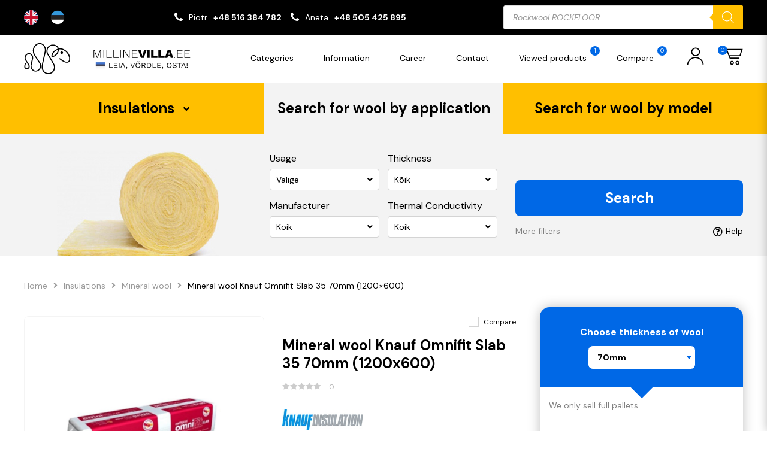

--- FILE ---
content_type: text/html; charset=utf-8
request_url: https://www.google.com/recaptcha/api2/anchor?ar=1&k=6LdsQ1EpAAAAAHz2HWMZQF7wB-_ETP_Lv4rPf_ke&co=aHR0cHM6Ly9taWxsaW5ldmlsbGEuZWU6NDQz&hl=en&v=TkacYOdEJbdB_JjX802TMer9&size=invisible&anchor-ms=20000&execute-ms=15000&cb=pxwrhnny364c
body_size: 45210
content:
<!DOCTYPE HTML><html dir="ltr" lang="en"><head><meta http-equiv="Content-Type" content="text/html; charset=UTF-8">
<meta http-equiv="X-UA-Compatible" content="IE=edge">
<title>reCAPTCHA</title>
<style type="text/css">
/* cyrillic-ext */
@font-face {
  font-family: 'Roboto';
  font-style: normal;
  font-weight: 400;
  src: url(//fonts.gstatic.com/s/roboto/v18/KFOmCnqEu92Fr1Mu72xKKTU1Kvnz.woff2) format('woff2');
  unicode-range: U+0460-052F, U+1C80-1C8A, U+20B4, U+2DE0-2DFF, U+A640-A69F, U+FE2E-FE2F;
}
/* cyrillic */
@font-face {
  font-family: 'Roboto';
  font-style: normal;
  font-weight: 400;
  src: url(//fonts.gstatic.com/s/roboto/v18/KFOmCnqEu92Fr1Mu5mxKKTU1Kvnz.woff2) format('woff2');
  unicode-range: U+0301, U+0400-045F, U+0490-0491, U+04B0-04B1, U+2116;
}
/* greek-ext */
@font-face {
  font-family: 'Roboto';
  font-style: normal;
  font-weight: 400;
  src: url(//fonts.gstatic.com/s/roboto/v18/KFOmCnqEu92Fr1Mu7mxKKTU1Kvnz.woff2) format('woff2');
  unicode-range: U+1F00-1FFF;
}
/* greek */
@font-face {
  font-family: 'Roboto';
  font-style: normal;
  font-weight: 400;
  src: url(//fonts.gstatic.com/s/roboto/v18/KFOmCnqEu92Fr1Mu4WxKKTU1Kvnz.woff2) format('woff2');
  unicode-range: U+0370-0377, U+037A-037F, U+0384-038A, U+038C, U+038E-03A1, U+03A3-03FF;
}
/* vietnamese */
@font-face {
  font-family: 'Roboto';
  font-style: normal;
  font-weight: 400;
  src: url(//fonts.gstatic.com/s/roboto/v18/KFOmCnqEu92Fr1Mu7WxKKTU1Kvnz.woff2) format('woff2');
  unicode-range: U+0102-0103, U+0110-0111, U+0128-0129, U+0168-0169, U+01A0-01A1, U+01AF-01B0, U+0300-0301, U+0303-0304, U+0308-0309, U+0323, U+0329, U+1EA0-1EF9, U+20AB;
}
/* latin-ext */
@font-face {
  font-family: 'Roboto';
  font-style: normal;
  font-weight: 400;
  src: url(//fonts.gstatic.com/s/roboto/v18/KFOmCnqEu92Fr1Mu7GxKKTU1Kvnz.woff2) format('woff2');
  unicode-range: U+0100-02BA, U+02BD-02C5, U+02C7-02CC, U+02CE-02D7, U+02DD-02FF, U+0304, U+0308, U+0329, U+1D00-1DBF, U+1E00-1E9F, U+1EF2-1EFF, U+2020, U+20A0-20AB, U+20AD-20C0, U+2113, U+2C60-2C7F, U+A720-A7FF;
}
/* latin */
@font-face {
  font-family: 'Roboto';
  font-style: normal;
  font-weight: 400;
  src: url(//fonts.gstatic.com/s/roboto/v18/KFOmCnqEu92Fr1Mu4mxKKTU1Kg.woff2) format('woff2');
  unicode-range: U+0000-00FF, U+0131, U+0152-0153, U+02BB-02BC, U+02C6, U+02DA, U+02DC, U+0304, U+0308, U+0329, U+2000-206F, U+20AC, U+2122, U+2191, U+2193, U+2212, U+2215, U+FEFF, U+FFFD;
}
/* cyrillic-ext */
@font-face {
  font-family: 'Roboto';
  font-style: normal;
  font-weight: 500;
  src: url(//fonts.gstatic.com/s/roboto/v18/KFOlCnqEu92Fr1MmEU9fCRc4AMP6lbBP.woff2) format('woff2');
  unicode-range: U+0460-052F, U+1C80-1C8A, U+20B4, U+2DE0-2DFF, U+A640-A69F, U+FE2E-FE2F;
}
/* cyrillic */
@font-face {
  font-family: 'Roboto';
  font-style: normal;
  font-weight: 500;
  src: url(//fonts.gstatic.com/s/roboto/v18/KFOlCnqEu92Fr1MmEU9fABc4AMP6lbBP.woff2) format('woff2');
  unicode-range: U+0301, U+0400-045F, U+0490-0491, U+04B0-04B1, U+2116;
}
/* greek-ext */
@font-face {
  font-family: 'Roboto';
  font-style: normal;
  font-weight: 500;
  src: url(//fonts.gstatic.com/s/roboto/v18/KFOlCnqEu92Fr1MmEU9fCBc4AMP6lbBP.woff2) format('woff2');
  unicode-range: U+1F00-1FFF;
}
/* greek */
@font-face {
  font-family: 'Roboto';
  font-style: normal;
  font-weight: 500;
  src: url(//fonts.gstatic.com/s/roboto/v18/KFOlCnqEu92Fr1MmEU9fBxc4AMP6lbBP.woff2) format('woff2');
  unicode-range: U+0370-0377, U+037A-037F, U+0384-038A, U+038C, U+038E-03A1, U+03A3-03FF;
}
/* vietnamese */
@font-face {
  font-family: 'Roboto';
  font-style: normal;
  font-weight: 500;
  src: url(//fonts.gstatic.com/s/roboto/v18/KFOlCnqEu92Fr1MmEU9fCxc4AMP6lbBP.woff2) format('woff2');
  unicode-range: U+0102-0103, U+0110-0111, U+0128-0129, U+0168-0169, U+01A0-01A1, U+01AF-01B0, U+0300-0301, U+0303-0304, U+0308-0309, U+0323, U+0329, U+1EA0-1EF9, U+20AB;
}
/* latin-ext */
@font-face {
  font-family: 'Roboto';
  font-style: normal;
  font-weight: 500;
  src: url(//fonts.gstatic.com/s/roboto/v18/KFOlCnqEu92Fr1MmEU9fChc4AMP6lbBP.woff2) format('woff2');
  unicode-range: U+0100-02BA, U+02BD-02C5, U+02C7-02CC, U+02CE-02D7, U+02DD-02FF, U+0304, U+0308, U+0329, U+1D00-1DBF, U+1E00-1E9F, U+1EF2-1EFF, U+2020, U+20A0-20AB, U+20AD-20C0, U+2113, U+2C60-2C7F, U+A720-A7FF;
}
/* latin */
@font-face {
  font-family: 'Roboto';
  font-style: normal;
  font-weight: 500;
  src: url(//fonts.gstatic.com/s/roboto/v18/KFOlCnqEu92Fr1MmEU9fBBc4AMP6lQ.woff2) format('woff2');
  unicode-range: U+0000-00FF, U+0131, U+0152-0153, U+02BB-02BC, U+02C6, U+02DA, U+02DC, U+0304, U+0308, U+0329, U+2000-206F, U+20AC, U+2122, U+2191, U+2193, U+2212, U+2215, U+FEFF, U+FFFD;
}
/* cyrillic-ext */
@font-face {
  font-family: 'Roboto';
  font-style: normal;
  font-weight: 900;
  src: url(//fonts.gstatic.com/s/roboto/v18/KFOlCnqEu92Fr1MmYUtfCRc4AMP6lbBP.woff2) format('woff2');
  unicode-range: U+0460-052F, U+1C80-1C8A, U+20B4, U+2DE0-2DFF, U+A640-A69F, U+FE2E-FE2F;
}
/* cyrillic */
@font-face {
  font-family: 'Roboto';
  font-style: normal;
  font-weight: 900;
  src: url(//fonts.gstatic.com/s/roboto/v18/KFOlCnqEu92Fr1MmYUtfABc4AMP6lbBP.woff2) format('woff2');
  unicode-range: U+0301, U+0400-045F, U+0490-0491, U+04B0-04B1, U+2116;
}
/* greek-ext */
@font-face {
  font-family: 'Roboto';
  font-style: normal;
  font-weight: 900;
  src: url(//fonts.gstatic.com/s/roboto/v18/KFOlCnqEu92Fr1MmYUtfCBc4AMP6lbBP.woff2) format('woff2');
  unicode-range: U+1F00-1FFF;
}
/* greek */
@font-face {
  font-family: 'Roboto';
  font-style: normal;
  font-weight: 900;
  src: url(//fonts.gstatic.com/s/roboto/v18/KFOlCnqEu92Fr1MmYUtfBxc4AMP6lbBP.woff2) format('woff2');
  unicode-range: U+0370-0377, U+037A-037F, U+0384-038A, U+038C, U+038E-03A1, U+03A3-03FF;
}
/* vietnamese */
@font-face {
  font-family: 'Roboto';
  font-style: normal;
  font-weight: 900;
  src: url(//fonts.gstatic.com/s/roboto/v18/KFOlCnqEu92Fr1MmYUtfCxc4AMP6lbBP.woff2) format('woff2');
  unicode-range: U+0102-0103, U+0110-0111, U+0128-0129, U+0168-0169, U+01A0-01A1, U+01AF-01B0, U+0300-0301, U+0303-0304, U+0308-0309, U+0323, U+0329, U+1EA0-1EF9, U+20AB;
}
/* latin-ext */
@font-face {
  font-family: 'Roboto';
  font-style: normal;
  font-weight: 900;
  src: url(//fonts.gstatic.com/s/roboto/v18/KFOlCnqEu92Fr1MmYUtfChc4AMP6lbBP.woff2) format('woff2');
  unicode-range: U+0100-02BA, U+02BD-02C5, U+02C7-02CC, U+02CE-02D7, U+02DD-02FF, U+0304, U+0308, U+0329, U+1D00-1DBF, U+1E00-1E9F, U+1EF2-1EFF, U+2020, U+20A0-20AB, U+20AD-20C0, U+2113, U+2C60-2C7F, U+A720-A7FF;
}
/* latin */
@font-face {
  font-family: 'Roboto';
  font-style: normal;
  font-weight: 900;
  src: url(//fonts.gstatic.com/s/roboto/v18/KFOlCnqEu92Fr1MmYUtfBBc4AMP6lQ.woff2) format('woff2');
  unicode-range: U+0000-00FF, U+0131, U+0152-0153, U+02BB-02BC, U+02C6, U+02DA, U+02DC, U+0304, U+0308, U+0329, U+2000-206F, U+20AC, U+2122, U+2191, U+2193, U+2212, U+2215, U+FEFF, U+FFFD;
}

</style>
<link rel="stylesheet" type="text/css" href="https://www.gstatic.com/recaptcha/releases/TkacYOdEJbdB_JjX802TMer9/styles__ltr.css">
<script nonce="AhyZsvA6X6eH5V_yCkHptw" type="text/javascript">window['__recaptcha_api'] = 'https://www.google.com/recaptcha/api2/';</script>
<script type="text/javascript" src="https://www.gstatic.com/recaptcha/releases/TkacYOdEJbdB_JjX802TMer9/recaptcha__en.js" nonce="AhyZsvA6X6eH5V_yCkHptw">
      
    </script></head>
<body><div id="rc-anchor-alert" class="rc-anchor-alert"></div>
<input type="hidden" id="recaptcha-token" value="[base64]">
<script type="text/javascript" nonce="AhyZsvA6X6eH5V_yCkHptw">
      recaptcha.anchor.Main.init("[\x22ainput\x22,[\x22bgdata\x22,\x22\x22,\[base64]/[base64]/[base64]/[base64]/[base64]/[base64]/[base64]/[base64]/[base64]/[base64]/[base64]/[base64]/[base64]/[base64]/[base64]\\u003d\\u003d\x22,\[base64]\x22,\x22w4c9wpYqw6Rnw7IIw7HDosOZw7vDpMOqCsKrw6tlw5fCtgA6b8OzOMKlw6LDpMKTwr3DgsKFbMKZw67CryVMwqNvwp95Zh/DkEzDhBVcaC0Gw7J1J8O3C8KGw6lGKsKfL8ObRhQNw77CnsKvw4fDgHTDog/[base64]/DgxPCtsOwwrbCvBNFPcKNN8OMwpjDg3jCtELCqcKJCkgLw5ViC2PDtMOPSsOtw4zDh1LCtsKEw7w8T1J0w5zCjcO1wrcjw5XDn0/DmCfDukMpw6bDk8KQw4/DhMKkw5TCuSADw5UvaMKTAHTCsQDDtFQLwrwqOHUhMMKswpluKksQRm7CsA3CpsKmJ8KST1rCsjA/w6taw6TClk9Tw5IvTQfCi8Kmwodow7XCn8OOfVQ7wojDssKKw4l0NsO2w7hew4DDqMOpwqY4w5Rnw4zCmsOfUAHDkhDCiMOwf0lgwp9XJlrDosKqI8KHw5llw5t4w4vDj8KTw5lKwrfCq8Ogw7nCkUNGXRXCjcKtwo/[base64]/[base64]/w5REw6M7QsKdw6DCgWorwqRBGyTDj8KNw41nw5zDmsK0bcKDQwNsFglGTcOawqXCgcKaUB0/w4kBw7zDhcOAw7Urw5rDmC0Qw7/[base64]/CvzRWKcKhw5zDkcKFwr8swoLDqxERdcO/e0gROcOsw6oqN8O9dsOcNGrDvy53BMK0WhfDscOcMgHCh8K0w4DDnMKkOsO7wojDhh7CvsKNw5XDpAXDoHTCiMOUOsKRw6w+Sw1Ow5cwFTAiw7jCtMK+w73DkcKmwrDDjcKewpFVbcOpwpXDksONwqoJexvDrk4eMHEQw60Lw6hpwoHCqA/[base64]/DpcKHwojCr8OcwrwlGcOuesKNYsKcFFTCk8K3Nnh8woTDhjtCwqoCATQCJBErw73Ci8Odwr/Du8Kqw7NHw5oXP2Eywog4VBLCj8OiwojDgsKSw5nCqAbDtGIFw57CuMKMHMOIZxfDjl/DhEPCi8KPQSYtYm7CnHnDgcK3wpBrUg5Ow5TDu2cyTlHCh2/DuyUtbxTCr8KIc8OFZT5HwqxrP8KJw5cfeEcaRsOCw7/[base64]/ccKjw757w6twKjNXwpVmw6sJFsOAKcKLwrF5LMOLw43ChsKzAwgDw7lBw6LCtSZIw5XDs8KKSTHDgcKew6U/[base64]/[base64]/Du8O/[base64]/w6TDuyLCocOwwpBoL1vCpSNbwqhlwqM9E8OjTcK/wo8Lw5pgw7FvwqZuXEjDpgLCljvDrnEnw47Cs8KVacOaw5/Dv8OBwrrDvMK/wpzDq8K7w4TDtcKbNitYL0BKwqPCnh9udsKEDcOvJ8KZwpM/[base64]/[base64]/DpMOXZsORbSACJHBAwpzCnT90w7XDrMO/BQgGw4HCu8Krw7xJw7ovw7LCrF9Cw4caEBRMw6fDu8KAwpPDsWTDmhl3ccKkP8Oywo/DqsO0w6AtB14hXQNDQ8OMFMKXNcO3V0PDjsKLOsKjEsKAw4XDrljCg10qPm5jw5bDlcOESAjClcK7c2XCisKLEDfDpRfChVTDrADCuMO6w7Ahw73CilFac0fDp8O0fMOlwp9Fdk3CpcK6EH0/wp4+Az4SSU84w6rDocORwoxaw5vCk8O9N8KYIMKocHDDl8K5CMKeAcOBwoBuez7CqsOiRcOILMKvwqRQMitLwq7DslUdOcO5wobDrcKvwolaw4DCmBJADS1NLMKVJcKdw6YIwrB/[base64]/[base64]/wo9YwpJ7w5XDkMOew4zCtQTDtSzClMOmSzLCuMKTKsONw7LCt3DDj8Obw79LQsO/w6QfU8OvTcKJwrAsFsKIw6/DtcOwfzjCrXfDuFgwwpgjVVB4EhvDsF7CusO4H35cw7YWwp5lwqrCuMKhwow+W8K2w7hkw6cCwqvCm0zDrizCusOrw4vDj07CqMO8wrzCnRfCmcOrdMKYMCHCmzrCiWjDqsONMUllworCs8Oaw4ldcCdHwozCsVvDmsKFQxbCkcO0w4rDocK+wpvCjsK/[base64]/w7TCiHoAwqoPU8KNA8ODw7nDvsO4wrsFN8KHwoc/M8KAU1RCw47CosK+woTCiytkUE1RZcKQwq7DnmBCw7MRfMOowoVSU8Oww5bDv2AWw50cwrFYwrYhwonCrEbCjsKgGCDCpVvDrcO6F1jCusOtTzXCn8OHcW4Xw7XCnVrDoMO4fcOBckrCusOSwr/DlcKawoPDsmwaaCdHQsKrDmFZwqE9XcOIwoVSOnd6w5zCvB8JLwd3w7fDi8OUPcO6w41mw7N4wpsRwqzDhGxNETBJAh12DEPCoMOvAQNXIk7DjGrDkAvDvcOUIm5dO00vesKYwofDmUNTOkNow43CsMK/[base64]/Do8KaREPDkQQEasKwUk/DpcKMwqLDrWgNecKeOsOww54MwofCl8KfRWQUw6XCpMOww7AFUgnCq8O1w55Tw4PCrcOHBMOpDjJSwqTCmcO0w41mwofCuFnDgEkpTMKEwrUXMEkIMcOUUsO/wonDtMK7wr7DosKdw683wr7ChcOlR8OmMMOzMQfChMOVw75Jw6QHwoEtXAPCvATDtw9eBMOpF1jDhcKyKcK9XFjCmMOCOsONAlTCpMOIJhjDqBHDuMK/NcO2H2jDksKfZXIISV5jesOmPSsew6xsBsKsw6h5wo/Cr1wVw67CucKOwobCt8KCGcK5KwF4NEkwWSDCu8ORfxsLP8K3cnLClsK+w4TCtEIdw6nCtsO0ZiVdwroSLcOPfcKbTG7CgsOewqduJ2nDvMKTFsKlw5wlwrfDuC3CtQHDtCFJw7M/wqTDicK2wrBILXnDusOpwqXDnipRw4rDpMKXA8Kow7/DjjLCkcOWwoDCnMOmwrnDgcOow67ClVDDk8Ouw7lfZyBEwqvCuMOIw7XDtgojIALCinhcb8KUAsOCw6rDusKDwqx9wqVhF8OCanDCjBvDiQPCtcKFNcK1w4xbbsK6Z8Oswr/CmcOcNMO0dsK5w7DCjmQ4N8K1axLCsG/DmUHDtkUHw7gJO3TDscOcwo7DpsKrG8KNBMKcYMKnYsKdNEFawowpA00pwq7Ci8OjAznDpcKOGMOLwqp1wqMrSMKKwq/[base64]/DsMKzwqLDisOjwq1lPBLDryrCmx49LsO5wqDDtwnCi0bCtX9JIcOpwpA2C3stLcK7w4Q3wrnCpcKTw4BawqnCkS8owqXDvwrCvcKBwqdeeEHCpibDhHjCox/DhMO4wodXwqPCj2QkAcK6ayfDhD5bJi/DrAPDusOww6fClsODwrDDlAfDmndWRsK2wqbCksKrUcKWw74xworDocKmw7RcwrkQw7t3IcO+wq1Qc8OZwrZPwopDTcKSw5dfw6nDvUxVwqPDvMKycnHDqWBuKkPChcOuecOjw77CssObwpRPAGjDo8Odw4XCjMKqaMK6IVHCr0kWw7pow7TDlMKXw5/CnsOVXcKyw6cswpwBwqPDvcOHIUcyXVt1w5VSwrg6w7LCr8Kgw7jCkgjDhn7CsMKON1jDiMKsb8OuJsKHH8OnOS7DtcOuw5EawpLCgzJwCRXDhsKOw5gWDsKGKkXDkBfDk25vwodQZz5owoI0fsOAO3rCqi/[base64]/Hg4HeRl2M8OewqRxCMOzwqpZw6nDvsKHOcOUwqlDCh4YwqJvJA9Rw6QXM8OYKzEwwrXDv8KewpkRbsOFS8O/[base64]/ConcRIsKUw5zCr8K+KcKSw7XDlsOWRVYhJ8OdF8OHwqnCs2zDssKvcl/[base64]/DixjDqH/Dq8O7IMKzPDMDw73DjRjDggDDrDxMw6V+HMO4wpfChyEEwoZEwoALRMO3w54BBCrDmBPDvsKUwrNCB8K9w4hBw6tJw6NNw6hMwqMcw53Ck8KbKX/CimZDw6VrwozDqVjCjncnw7MZwrhVw49zwobCvgULU8KaY8O2w5vCi8Oiw4FJwofDlcK2wr3Dtnl0wrMWw6bDhRjClknDlWDDsXbCosO8w5fDoMKOXFZ8w6wuwr3DvBHCisKcwqHCjyhWMwLDusK5Xi4LQMK/OAxPwpvDjQfCvcK/DF3DuMOqOMO/w7LClMOxw7HDtsK+wq3CuntMwrp8f8Kpw5VEwpJ7woHCjzHDjsOCQH7CqcOPV2vDgMOOaFl/E8OOf8Ktwo7CucOgw7TDglkZL03DpMKlwr1jw4rDoUrCo8KAw5TDuMOvwqYxw7jDusKccSLDlwB7NCDCoAJfw5YbFlzDpi/DuMK2ODnDnMKKw5c7awAENcOaAcOKw5XDscKcw7DCsEskFVXCksKleMKYw5NydSDCjMKbwqnDnTI/QTTDucO+R8OHwrLCqy5cwpt7wpzDusONfMOyw53CpXPCjxkjw7TDnDRjwqTDmsO1wpXCo8KyScOTwqfDmW/Ci3nCoWNQw57DjTDCkcKSA3QgbcO4w4LDuhphNzHDhMO4DsKwwr/[base64]/DrRQ5R8OEGsKww5DDicOeGxtEwpDDm0bDuXbCiyM1R34qHEXDssKwAlcGwq3Crh7Cg27CnMOlwpzDvcKELhPCnjXDhzYwRCjChVzDhUXCksO0E0zCpsKIwrjDqiJDw4paw7TCgxXChMK/B8OUw4zDoMOOw7PCrU9Pw7XDvlJ8w6HDsMOYwoHCm0YzwrbCrWvCkMKQLcK/w4HCvUIaw6JVf2LChcKiwqYCwrVGcmVmw5TCiRhdw6FjwpjDmgUlPwpBwqQGwpvCslgWw7t5w5DDsFjDt8O1OMOUwpjDvcKhfsOSw68vT8KKwqIQwqcgw6nCicOjCEx3wrzDnsOFw5w3wrPDpVbDhsKbIH/DjiNPw6bDlcKkw7hew4FmaMKEfTxWMnRhCMKeBMKlwphPcTHCksO6e03CvMODw4zDn8K+w70OaMKMLcOhLMOucRomw6p2IAfClsOPw50vw5sLaBRiwovDgj7DkcOuw7hwwq9XTcO0HcK6wo84w7YAw4HDlxDDpMKkCiBYwrHCshnCnV/Dkl/DhlTDsxDCpcO6wpZYbMOFWE5LOMK0UsOBBRpwDDzCoRXDssOcw6bCugFEwpIREyM1w4gJwoNxwqDCm2rCtndfw5EiXHLChcK7w6zCs8OZCn91bcOMHFNgwqV1dMK2RcOAI8KuwrpqwpvDosKbw511w5lZfMKVw5bDo3PDgQZGw4TDmMO/[base64]/DqMK0w7NLJcKGwrwmw6NwwqkoVcOhDsOaw4jDpsK1w4XDpWPCq8Oww53DgcKew5hZPEYIwq3CnWjDu8KFdnZ5OsOARTAXw4XDuMOAwoXDtztgwrYAw7BWwobDuMKMDmI/w7zDsMKvQcO3w6YdPyLCmMKyNgUNwrF0SMKMw6bDjgrCjUjDhsOANGXDlcOSw4rDksOHbkvCscOAw4AHeUTDmcK/wolIwr/CollhbCLDmzLCksO+WSDDlMKvA15KPMOaC8Kpe8OEwockwqrChTpVJ8KUTMKpEsObL8OrAGXCiHXCmRbDlMORKsO8AcKbw4JyasKOfcOUwqYBwodlHXJFPcOgdyjDk8Kbwp/DpMKMw4LDpMOrOMKgWsOCaMO8CMONwol4wqXCqDHCrEl4fWnChMOYeAXDhA4CHEjCl3BBwqEcEMKvfGXCjw1uwpQHwqzClh/DgMKlw5x8w7ojw7wSeyjDk8Omwp5bdUBYwpLCjRvCucOtAMOvesOjwrbDlBJgQjw6bBXCkknDhS3DqVPCo3IYSTcSYsKvPjvCo0PCh3LDmcKPwp3DgMKnNsKDwpg+IcKCFMOKwpHCikrCoj5mYcKtwpUZLntqBkpQPcOjYlTDr8KLw7Mlw5pbwph/IGvDrzbCl8O7w7zClkJUw63CrlJnw63DjR7CjSA8NiXDvsKWw6zCr8KQwrB/w5bDnyjDlMO/[base64]/PMKcTE/[base64]/DrWpVYELCkzPDicKsFMKQwpXClkxGPsOKwq94UMKhXgTDsUVPNWAyARvChMOzw5jDt8Kowr/DiMOwAsK9ckgRw7rCpmdpwposTcKdaW/Cn8KUwq/CnMOAw6DDs8OWaMKzKsOsw4rCuXbCuMKUw5cWfm52wp/[base64]/CsMK2RRDCiTAPGiEcFG7Dh04mKCXDqHrDnThATWrCm8Odw7/DtMKnwr7Cg2RPwrPCnMKbwoQVPMO0QsKew5EVw5Jaw6rDqMOLwpVfMV1mXcKvCSgaw50qwqx1aH8PRzvCnEnCiMK/wpdYPnUxwpjCucOHw4YNw5vCmsOMwr0/[base64]/DvcOmw4HDqcOxwpnCtyhEwp0Kw7rDm3jDnsOvY8Kmw4DDmMKqZcKzWHEJGMKowrPDkRbDkcKebcKkw6xTwqc/wrnDoMOjw4PDn2jCnMK8MsKbwrTDpcKrYcK1w795w6IPwrF3KMKBw51IwphhMVDCpVPCpsOYW8OIwoXDpUbCvFVZey/DicOcw5rDmcOQw5/Cv8OYwqvDvBvCtRYdwqxgwpbDkcKMwpnCpsOkwqDChFDDjcODJA1CMHcDw6PCvTHCk8KpcsO/NcOpw7LCn8O1GsKIw6zCt3bDhsO0QcOrPxXDkRc0wqZxwr1dFMOvw6TClxknwodzBCtgwrnCmHfDicK9bMOtwqbDmXo2XQ3DnhBzQHDDom1Mw7QBR8Ohwq00XMKwwqtNwpQbNcKnJ8KFw7TDoMOJwrYeO3nDoFDCiXcNc0R/w6I2worCscKxw6Y0L8Oww7LCtg/Cr27Dlx/[base64]/Ds0RgZcK1FsKMV8K8w4J1wp4uw4RHw6JOFEZedDTCtGYbwpzDuMKEUS/DjhvDk8Oawpc6woTDmU7Cr8OwEsKBJystH8OTacKgMhnDmUrDqlpoe8KfwrjDtMKPwpHDlSXDssOmw4zDhhfCqiUJw510w6QXw6c3w6jDo8KFwpXDjMONwrF/WCVxdmfCvMONw7cTC8K2E31Ww6Jmw7/Cp8Kvw5Maw79kw6rCrcKgw63DnMO0w4cLeVrDvhTDqwQyw7hYw7s9w5PCnWYvwrMbUcKHUsObw7zClApPVsKjP8O0wpB7w4RSw59Ow6fDoAILwqx0FTVkLsKuQsO3wo3DtVQNW8OmFlNJOE5XFTkRw7/[base64]/Dik/CtTYAVHxEw6XCqMOKwrnCnsKKUcK3w6vDnGE4FsKew6pGwqzCr8OpFlXCgsOUw7jCiSlZw4zDm1ZiwqM8JsK9w5UwBMOYEcKOB8O6GcOgw4vDoRjCtcOOcmAPPV/[base64]/c8OoUMOKwoo2H8OKwoPCo8K1DTXDpcKJw4YzB8K4VG5twoBgAcO2bFIrCV9vw5l8XAdhY8OxZcOTT8Ohwr3DtcOdw7hGw6BqV8Kwwo45UV4MworDsyozM8OMUEAmwr3Dv8KEw4Jkw4XCgMKpIMOMw6TDuU7CksOmMsO+w4HDilnCviPDn8KYwpYRwrTDmV/Cn8OdUMOyPkDDlsKZIcK6M8O6w5cxw5xUw58+eVzCgUTCoSjCtMOoUmM0K3rClHsyw6oFSgTDvMKIJF1BL8Kuw6swwqjCuxrCq8K3wq8rwoDDvcORwq8/BMO/wq89w6LDucO1L2nCnyrCjcO2wrMiCRHCp8OQZhfDh8KbFsKmQgxgTcKKworDmMKwMV/DtsOZwoQrXmXDmsOrKzDCqcK/TA3DoMKYwoo2woTDpEnDiwNew6oyOcK2wqZdw5xKMMKufUBSam8yeMOgZFgHeMOOw4sieB/DohzCiSEMDDRHw5DDqcK+b8KswqJ4OMOxw7UYSxDDiGrCslR4wo5Bw4fCrDfCg8K/[base64]/DlcK3EH9cSDdTPUbCmDV5Vnggw7zCj8KtDsKRKAs6wqbDpmXDmQbCicOlw7bCjTwMcMOmwpsNU8KPYzPCnF7CgsKqwopYw6jDglnCpMOyRGgnw5fDnMO7R8OlXsOlw5jDv0/CsXIFS1/Dp8OHw77DusKONnLDjMOpwrfCuEZCbTbCqMO8IcKuEmXDh8KIAcOTFkLDkMOOPcKCPC/DjcKqbMOWw5Quwq5BwqDCi8OEIcKWw6k4w7xkeGPCtMORVsOewovCtMOnw55owpLCl8OySEsqwp/Di8OUwphUwpPDkMO3w4cRwqLCnFbDmFlGGBdfw5Ezw7XCtSzChSDCklsWTkkNSsO/M8OXwoDCizfDpC3CgcO5cUZ+fsKLXTQGw4gLeVxbwrUiwq/CqcKBwrfDisObVDIWw5LClsOkw6JnC8KvNwzChcO/w74ywqAaYxbDscO5Jwd6JDHDmjLChyIIw59cwqYfK8Owwp1+fcONw4wAdcODw7o/DG41GSF9worCmiwRWnDCj04VDsKNCw4IOwJ9UxE/EsOfw5vCu8Kmw5Vow6MqUcK/f8O0wrtew7vDq8O0Kg4AEiPCh8Orw6NaZcOxwp7Cqmxbw6bDlxHCksKpIsKHw4g4AFEXND1fwrVgYgLDv8KmC8OMeMKgRsKrwrjDhcOpenR2FRPCjsOES33ColHDgUo2w7deGsO5w4NGwoDCn0d1w7PDhcKYwrRUE8K/wqvCuV/[base64]/DgHlHw51SwqDChzliwovCpCjDqVAqaxXDjwnDvzYlw5gCRcKZNMKJP2vDk8OTwoPCt8OGwrvDg8O4GMKyasO1wqhMwrTDocK6wqIdwpLDrMK2TFnClBd1wqHDtBbCvUfDkMKkw6xrwrnDoWzCnF4bMsOmw6fDhcOWJh/Cg8OSwrwRw5jDlxjCh8OFasOwwqrDn8Kkwp0ENMOxC8Oqw5TDpTzCkMOcwq/[base64]/[base64]/DrVM5wpHDh8Kfw50KKSXDu3IJwqw3w5/CtwVIUcKNaipawoN0NcKow7MXw5HDkUAlwq/DmMOkFzbDiijDvkptwogMLsKFw7UZwrnDoMKpw47CvApMYcKHDsOGNSvChRbDvcKQw71iQsO6wrcqSsOFwoZawo1xGMK9AE7DkE3CjsKCPxMXw4oSRyDChyZLwozCisOXcsKeX8O5FsKEw4/CpMOswp5YwoVuTQHDpmBTYENCw5NOVMKcwoUkw73Djh5DAsOIPj9jAMOfwojDsB1Kwol7FlbDtnXCvA3Cs3PCpcK6XsKAwoM+OD9wwoJaw7F2wqF/RW3CssKCWCHDr2NjTsOIwrrCogd6FmrCnXrDnsKXwqwpw5cgEQ1uWMKCwphFw55jw4Jvbh4bUcOtwoJOw7bDg8ObL8OSWFR5cMO2Jx1/UAnDj8OSP8OuEcO0BcKlw6zCjsKKw7UYw6YGwqLChnZyTEB8w4fDs8Khwq5+w7YtSWIzw73DrQPDmMK0fQTCrsOpw6rDqhTCsW/DucKNKMOeWcOEQsKuwoxqwotaS3/Cj8OcfsOXFip2ZMKCJcKyw4/CocO0w713ZWzDncOmwrdpVcKHw73DrWXDqE1/wpd1w5w4w7TCrl1Aw6TDnl3Ds8OkQ3kiPDcPw4zDo24zw5AUYxolfT5jwqwrw5/CqxrDswrCpnlfw7oYwqA5w5RVYcK6D2vDkwLDu8OpwpJVNg1vwofCgAgoCsO4UsO5FsKqJx00KsK+eipNw6V0wp5hbsOFworCi8KEHcOaw7fDumYrNnrCt03Dk8K6R07DpMKDeAhaOsO2w5p2O0LChUDCuTbDkcKgDHnCpcOfwqcjKSocD33DuD3CkMK7IGxVw7pwEy/Dr8KfwpRZw4g+J8OYw6VCw5bCisK1w6khMBpWTBPCnMKDNBbCrMKCw7LCosKFw74hJcOIX1lwVgXDp8O7wrssM1DCmMKUw5FEajNnwpIWOnjDvkvChBIew4rDjEbCksK0BsK0w70zw7cMeHonEi51w4XDvx1Tw4vCvgzCtwVHQj/ClcKxMmLDj8OvG8Ofwrwmw5rClFdAw4M+w6lrwqLCjcO7XjzCucKbw5DChzPCmsO3w73DtsKHZsOew7fCtzISJMOqw4skR1AOwobDpyjDuDFZM0DCjSTCs3BHdMOnPR54wrEYw7R1wqHCqhfDiC7CncOCelwUasOXdwLDqG8jIVUswq/DjsOzbTlrS8K7b8K0w5ptw5LDusOww4JgBns/AVx6BcOpdsOufsOVAULDoXzDiS/CuVlzXBF/wrBiEiTDqkcUNcKKwrA7RcKiw5dqwphXw5vCnsKbw6HDlzbDp1HCtihXw4lzwrfDgcOJw5fCsTEow7vDl2vCu8Kdw6Ysw6nComzClBBXeGslPQXCocKywrNOwoHDmlHDpsOkw5BHw4vDtsKSZsK7dsKpSiLChyh/w5nCj8Kgw5LDncKpQcKqPx8uw7RNE0XClMOrw64mwp/Cm13CrDTCrcO5KMK+w68nw5MLa2DChxzDjU1RYUPCn37DvsK+LzXDlgdFw6nCmcOTw5bCu0dew5hhIE7Ciyt2w5zDp8O/[base64]/CtsO0wqVRe8OMwrrCgXTDnj/[base64]/[base64]/DtTkfw53CusOhwofDsEQuwrgBNArCixgYwrjDqMO1NS7CicOlOA3CmSjCj8O3w6bCpcKXwpDDpcOadGbChMKiGgA3PMK4wpLDmwY+aFguUcKqL8K0dn/ConbClsOeZj/CtMKlN8O0VcKpwr5KKsOQSsOgGxJaFMKUwq5mVlrCocKhdsO6DsOqSljDl8OPw7jCisOVMz3DhRdXw64DwrfDgMKIw4R6woprw6HCoMOEwrF6w6QMw4Ynw4/CncKKwrfCmxTDncOTC2DDqz/CmwvDgRXCu8OoLcOOH8Ohw5vCssKbQRXCl8Onw6VmQ2DCk8O/Y8KILMKCXMOzb27CkgjDsh/CrS4Je3MaZVgWw7EHwoLCugPDgcOpeG8uJwvDl8Kww7Iew4ZfQSjCjcOfwr/DucO5w53CixbDosO7wqkJwoLDvsKmw4xDIwbDuMKrQsKYGcKjb8K3PcKRbsKlXFpDbzTClFrDmMOBd2XCq8KJw4/CmsO3w5jCvh7DtAoZw73CkHc6RCPDmnwgw7HCiU/DkxImJBfDlitQJ8KYw5UUCE/CocOVDMOnwqzCpMO7wrrCoMOew706wrlBw4rCkiUPRE4MO8OMwoxCw494wqUHwrTCtMOUOMKlIsOqFEwxY1w8w69/GsKtAsOOb8OYw50ww44vw6zCkjdVTMO2w6nDh8OgwrAWwrXCvF/Dl8OcRMKOI1w4QnXCtsOzw7nDoMKEwoLDsgXDmGozwqoXRcO6wp7Cvy3CpMK/RsKJHB7DksOZWmtywr/DlMKBfU7ClT8gwrHDnXkuMTFaRFxqwph6ZCxsw7LChE5kcXrChXbCl8OiwrhOw6rDlsO1N8O1wpoewo3CqQo+wpHCmRjDiiVWwpp9w5kQPMK/eMOwBsKjwo1KwonDuHlFwrfDjzROw6Ylw7FrIMOKw4ImLcOePMOvwphgK8KYJE/CsAXCiMK3w4k1BMO7wpHDi2XCp8KAcsO6C8KGwqo4KDZpwr8owpLDt8OiwpVQw5EuaHYCPDDCv8KudMOfw4DCtsKow50NwqsWOsKjF3/CusKlw6rCgcO7woQdGcKNXy7CsMKpwpbDpndmCcKQNCLDnXnCpMO0eGsjwoV5HcOtwqTClX12CWtlwojDjTbDkcKLw5PCnDnCg8O0MTvDs2M5w7VBw6rCjk7DqcKAwp3Ch8KRNh8MJcOdenUYw53Ds8OhRSMMw6wPwrrCpMKlZUUPAcKVwr1eJsOcHAEWwp/DqcOJwqAwR8Kne8OCwpENwq1eRcO0w5Rsw7TClMO/[base64]/wrrCrmjDrS4kw6bClznDlw8fNcOwOwvChUR5O8K0CnsiAMKDF8KfUCjCjgXDusOSSV1ew4FawqYBPMK9w7LCocKQZWPCqMO3w5UYw70Bwpx/[base64]/CgMOleMOOTMOIOcO/[base64]/CuCwEw5PDusKmI19SwqLDtkRoYMKtCW7CnMOYM8OVw5sMwokPwpwgw4HDsRzCtcK6w609w6bCjMK8w6ltVjPChAjCrsODw7llw7vCuSPCscKEwozCpwBVUcKewqhSw7VQw5JnYnrCv2ooUX/[base64]/DuREOEhUuw5Nnwo0/[base64]/CvjQOPMKXdcOpDQPCmHHCvDIjTDw3wqE7w6k5wopyw75Gw6TCr8Obc8KgwqDClTxWw6Rwwr/[base64]/Dp2nCgcKrSyJmfz85SnnCgggKaH4Ew6EAeRw6f8Krwq8Nw5PCmsOew77DtMOKHwhvwonCgMOxNEEhw7rDnF9TUsKlG2ZOWjPDq8O4w6rCkcODZMOqMAcIwppHejbCqcOBfzjCgcOUEMO3cUTDlMKMEwocAMOrPU3ChcO8OcKiwqrCggpowrjCtlUNAcOvEsOJYWd1w6/DtD5FwqoBFxIXAXgOJsK6bV4Kw7kdw6jDsxYoalTCigDClcK1VXEkw6p7wodSMMOFL2Ngw7HDmsKbw4YQw67DlzvDgsOgLRkBUWkKw74TdMKBw4jDrBUBw5rCrQsKWGzCg8OMw4TCgMKswrZPwofCnRpNwqvCs8KcCcKgwo5Owq/DgTTDlMOxOSQxC8KLwpk1dUwAw4IsClNaOsK6BMONw7XCmcOpLDAmImZoN8ONw5tiw7c5EWrDiVMaw4PDjzMvwqBAwrPCumA0JFnDncOewp90F8KswrDDq1rDssOqwp3DqMO1bcOow4/Cgxg0w6JERMKAwrnDrsOlJ1I5w6PDi3/CpMOTGjLDksO/wq/Du8OAwrXDiwPDjsKew4jCo2QZP2gITSJNJMK2JWU1RyNHEyDCvw/DgGglw7PDnVI8JsOlwoMZwpjCpEbDmCHDuMO+wrFLKhUMc8OYTDvCgsO4KjjDsMOlw7xfwrYbOsO3w6VmWcOCURdjEsOywp/Cqyhuw6XDmA7Cp0zDrGrDqMOhwpxjworCvBnCvyxvw4MZwq/[base64]/LXDDuMKAw7bDgjzDrnBUUXVzH1QCwozDvWrDgRLDusORBEbDiVrDkEnCiE7CjcKnwpknwpwBfmRewrXClHMNw5zDp8OzwpjDg1IGw6vDm1V/ZXZQw65qaMK0wpHCl27CnnDDnsOlw7UuwpF0V8ONw6DCuC4awr5cYHVBwowcVwAna0ddwrFTf8KfPcKWAU0rUMOzaTDDrFjCjyrCi8KuwqXCtsO/woVhwptuZMOMVcO8MQELwrxqwpxjLzzDrMOEaHZ5wpHDiV3CoXXClAfCt0vDssODwp0zwqRbw5IyTjvCljvDt3PCpMKWbwc6KMOyV19hR0nDoD4STgXCoEVsBsOdwpIVPhoWYTHDpMK5LUhkwoXCtTPDgsK6w5AOD0/DocOMI1fDtzkwbMK2dDAqw4vDnnPDjMKew4xPw5gyIsO+dSDCuMKvw4FDAUfDj8KqcxDDhsKwdsO0wozCqiEnw4vCjmNZw6EsLMKwOHTCk1/CpDTCgcKUOMO8wqk6EcOrOsOBDMOyK8KEXHDDpjpDfMOxbMK6ehYowoDDh8ObwoERIcO+VVjDmMOvw7rDvGIUL8O+wpBPw5MAwrPDqTgGAMKbw7BoAsK+woUhSRARw7jDm8K0SMKlwp3DvMOHPsKeBV3DkcOiwqgRwoPDhsO7w73DvMO/asKQP14/woEkPMKqPcOcfS1cwoApGwDCpA4xaF0Lw5fDlsKgw75Vw6nDnsO5BkfCmhzDuMOVJMO7w5fDmXTCs8OTT8O9CMOFVi1Mw6A9dMOODsOSKsKuw7TDoRzDvcKRw5doOMOgImfDjWFUwpc9WMO/PwRLd8OZwohzXELChXbDlznChyzChWZiwqkMwobDri7CjhwQwq5tw7vCki3DvMOneHTCrnXCkcO0wpTDv8KgEUrDqMKFwr8gwoDDg8KKw5LDtBBVLWMOw7URw5EsPFDCgRw0wrfCjcOhCRw/L8Khw7nClio8woFGfsOGw4k3Qk7Dr1DDisOIF8K7cUVVH8KnwoV2wqHCvTk3V1AwXQJtwqDCul4WwoJuwrcaORnDqMONw5TDtR40bsOoTMKiwqUpJGxAwrYkCMKAf8OudHhUYgrDscKzw7jCqsKdYcOfw5rCjTUowqDDrcKJG8KJwpFqwqTCnzccwoHCk8OgUcOmMMK/wp7ClsKHIsOCwrFrw6bDhMKTKy9Fwq/Cn0cxw4RGKTdwwpDDnnbCtxvDq8O9QyjCoMKDaF9hVSUMwpddMzQHAcO2bVJMT2QHKxxGa8OZLsOfIsKAPsKYwpUZPsOWDsODdmXDj8OjCy7CnDXDpsOIKcO9cUhUUsKDUw/[base64]/[base64]/CsMOJw70rw7TCvsKrCMO7woHCo8KAwpdaVMKrw4/DqQTDg0rDlwzDlhPDksOEe8KgwqzDr8OvwqLDmsOfw63Dp0fCl8OXL8O4VRzCj8OJBMKZwowmXF1ZVsONTsO5XwwHVEzDgsKewq7CrMO1wp5xw6EpEhHDtWfDsV/DssO7wqbDnFAWw70yUjUuwqHCsjHDqzpjBXPDkjZWw5fCg1/CvsK9wp/[base64]/[base64]/CtDp6wpdyw4/DnxnDlkAzDcKfPMKtwq9Rw6diGxrCqjRHwph0I8K/KwFkw4Alwqd7wrxiw7rDrMKvw4fDtcKgwo4/w4lNw6/CkMKvWg3Dq8O4P8OIw6hvW8KaCQNpwqcHw7XChcKjdi5cwq52w4LCgm0Xw7VSEXBVMsKqWw/CgMO6w73Ds2LCt0IhdE9cD8K1QMOgwp7Dvidcck7CtsO/TMK1X1pwKiRxw7zCqVpQTHwbwp3DmcO8w58Iwq3CoGNDZ1hfwq7DixUHw6LDlMOew4pbw7YEFSPCo8OmZMKVw7wcPMOxw7RwRXLDv8O5RcK6YsO+fhnCrUjCgQDCsn7Cu8KjIcKKLcOWLQXDuiLDrgXDjsOcwp3DtMKdw74tUMOiw7dnOQHDt0/[base64]/DlcKiwrEEW8Odw5Eow7VCDzIMw4VPCnoVw5jDjA/[base64]/DlzkrFcOsEcONwpAAJcKkwrpBZlTDp0NiwrXDiAfDqGZFEBfDncOpLcO/JMKiw4Qdw50wUMOaK0JswoHDp8KIw4jCrMKIaFEkAMK6X8KSw7rDiMO/[base64]/wrcQccORdARaLsOowojCkcO2wp4kO8O0w7fDsjM7wrnDqcO5w7jDicKVwrNSw57CoU3CqT3CnMKTwrTClMO3wozCocO1wrPClsKTa20KOsKtw41fwqB7ejTCvFbCssKywq/DqsOxYsKkwpfCi8O8P2wwEAkoX8OiVsOEw73CnnnCikNQwrHCpcOJwoPDp2bDmwLCnTDCsyfCuiJRwqMAwq0Wwo12wpDDtGgJwpd9wo7CqMOIIsKIw7ceesK3wqrDt2bCgCR1S1RdBcOtSXTDksKGw6J1Ry/Co8KSC8OeOB9cwrBcXV9xIxBhw74\\u003d\x22],null,[\x22conf\x22,null,\x226LdsQ1EpAAAAAHz2HWMZQF7wB-_ETP_Lv4rPf_ke\x22,0,null,null,null,1,[21,125,63,73,95,87,41,43,42,83,102,105,109,121],[7668936,435],0,null,null,null,null,0,null,0,null,700,1,null,0,\[base64]/tzcYADoGZWF6dTZkEg4Iiv2INxgAOgVNZklJNBoZCAMSFR0U8JfjNw7/vqUGGcSdCRmc4owCGQ\\u003d\\u003d\x22,0,0,null,null,1,null,0,0],\x22https://millinevilla.ee:443\x22,null,[3,1,1],null,null,null,1,3600,[\x22https://www.google.com/intl/en/policies/privacy/\x22,\x22https://www.google.com/intl/en/policies/terms/\x22],\x222BAx5KBqt7fdIxG1dYYmrSY9kGcfUHvJYh2x/SwuFAk\\u003d\x22,1,0,null,1,1764047356130,0,0,[94,105,164,220,122],null,[90,198,18],\x22RC-RU-JjlSrfqFm-Q\x22,null,null,null,null,null,\x220dAFcWeA5J9nRxaYoqeu3crV8Ug5dRLiSqVhGf34WlDOI3-H318AuVHczxQ_pqSiWFQKR3YJqZH1duwqS-FWMDba9gFTXAXO5cew\x22,1764130155819]");
    </script></body></html>

--- FILE ---
content_type: text/css
request_url: https://millinevilla.ee/wp-content/themes/jakawelna/public/css/style.css
body_size: 60767
content:
@import url("https://fonts.googleapis.com/css2?family=DM+Sans:ital,wght@0,400;0,500;0,700;1,400;1,500;1,700&display=swap");html{line-height:1.15}h1{font-size:2em;margin:0.67em 0}dl dl,dl ol,dl ul,ol dl,ul dl{margin:0}ol ol,ol ul,ul ol,ul ul{margin:0}hr{box-sizing:content-box;color:inherit;height:0;overflow:visible}main{display:block}pre{font-family:monospace, monospace;font-size:1em}a{background-color:transparent}abbr[title]{text-decoration:underline;text-decoration:underline dotted}b,strong{font-weight:bolder}code,kbd,samp{font-family:monospace, monospace;font-size:1em}small{font-size:80%}audio,video{display:inline-block}audio:not([controls]){display:none;height:0}img{border-style:none}svg:not(:root){overflow:hidden}table{border-color:inherit;text-indent:0}button,input,select{margin:0}button{overflow:visible;text-transform:none}button,[type="button"],[type="reset"],[type="submit"]{-webkit-appearance:button}input{overflow:visible}legend{box-sizing:border-box;color:inherit;display:table;max-width:100%;white-space:normal}progress{display:inline-block;vertical-align:baseline}select{text-transform:none}textarea{margin:0;overflow:auto}[type="checkbox"],[type="radio"]{box-sizing:border-box;padding:0}[type="search"]{-webkit-appearance:textfield;outline-offset:-2px}::-webkit-inner-spin-button,::-webkit-outer-spin-button{height:auto}::-webkit-input-placeholder{color:inherit;opacity:0.54}::-webkit-search-decoration{-webkit-appearance:none}::-webkit-file-upload-button{-webkit-appearance:button;font:inherit}::-moz-focus-inner{border-style:none;padding:0}:-moz-focusring{outline:1px dotted ButtonText}:-moz-ui-invalid{box-shadow:none}details{display:block}dialog{background-color:white;border:solid;color:black;display:block;height:-moz-fit-content;height:-webkit-fit-content;height:fit-content;left:0;margin:auto;padding:1em;position:absolute;right:0;width:-moz-fit-content;width:-webkit-fit-content;width:fit-content}dialog:not([open]){display:none}summary{display:list-item}canvas{display:inline-block}template{display:none}[hidden]{display:none}*,*:before,*:after{box-sizing:border-box}html,body{margin:0;padding:0}p,hr,ul,ol,dl,dt,dd,h1,h2,h3,h4,h5,h6{margin:0;padding:0}h1,h2,h3,h4,h5,h6{color:inherit}ul,ol{list-style:none}a{color:inherit;text-decoration:none}fieldset{padding:0;margin:0;border:0}a:focus,input:focus,button:focus,select:focus,textarea:focus{outline-style:none}label{margin-bottom:0}label[for]{cursor:pointer}textarea{resize:none;overflow:auto}input,textarea{border:0;margin:0;padding:0;font-family:inherit;font-weight:inherit;background-color:transparent}input::placeholder,textarea::placeholder{opacity:1;color:inherit}input,button,textarea,select{border:none;color:inherit;font-size:inherit;font-family:inherit;font-weight:inherit}button,input[type="reset"],input[type="submit"]{margin:0;padding:0;background:none;appearance:none}a,select,button,input[type="radio"],input[type="submit"],input[type="checkbox"]{cursor:pointer}textarea,input[type="tel"],input[type="text"],input[type="email"],input[type="search"],input[type="number"],input[type="password"]{appearance:none}abbr{text-decoration:none}hr{height:1px;line-height:0;border:0}table{border-spacing:0;border-collapse:collapse}table caption{text-align:left}table th,table td{padding:0}table th{text-align:left}blockquote{margin:0}q:before,q:after{content:''}ins,del{text-decoration:none}i,em,address{font-style:normal}legend{padding:0}iframe{display:block;width:100%;border:0}/*!
 * Bootstrap v4.6.0 (https://getbootstrap.com/)
 * Copyright 2011-2021 The Bootstrap Authors
 * Copyright 2011-2021 Twitter, Inc.
 * Licensed under MIT (https://github.com/twbs/bootstrap/blob/main/LICENSE)
 */.container,.container-fluid,.container-xxxxl,.container-xxxl,.container-xxl,.container-xl,.container-lg,.container-md,.container-sm,.container-xs,.container-xxs{width:100%;padding-right:15px;padding-left:15px;margin-right:auto;margin-left:auto}@media (min-width: 360px){.container-xxs,.container{max-width:300px}}@media (min-width: 480px){.container-xs,.container-xxs,.container{max-width:360px}}@media (min-width: 576px){.container-sm,.container-xs,.container-xxs,.container{max-width:540px}}@media (min-width: 768px){.container-md,.container-sm,.container-xs,.container-xxs,.container{max-width:720px}}@media (min-width: 992px){.container-lg,.container-md,.container-sm,.container-xs,.container-xxs,.container{max-width:960px}}@media (min-width: 1200px){.container-xl,.container-lg,.container-md,.container-sm,.container-xs,.container-xxs,.container{max-width:1140px}}@media (min-width: 1440px){.container-xxl,.container-xl,.container-lg,.container-md,.container-sm,.container-xs,.container-xxs,.container{max-width:1380px}}@media (min-width: 1920px){.container-xxxl,.container-xxl,.container-xl,.container-lg,.container-md,.container-sm,.container-xs,.container-xxs,.container{max-width:1860px}}@media (min-width: 2560px){.container-xxxxl,.container-xxxl,.container-xxl,.container-xl,.container-lg,.container-md,.container-sm,.container-xs,.container-xxs,.container{max-width:2500px}}.row{display:flex;flex-wrap:wrap;margin-right:-15px;margin-left:-15px}.no-gutters{margin-right:0;margin-left:0}.no-gutters>.col,.no-gutters>[class*="col-"]{padding-right:0;padding-left:0}.col-xxxxl,.col-xxxxl-auto,.col-xxxxl-12,.col-xxxxl-11,.col-xxxxl-10,.col-xxxxl-9,.col-xxxxl-8,.col-xxxxl-7,.col-xxxxl-6,.col-xxxxl-5,.col-xxxxl-4,.col-xxxxl-3,.col-xxxxl-2,.col-xxxxl-1,.col-xxxl,.col-xxxl-auto,.col-xxxl-12,.col-xxxl-11,.col-xxxl-10,.col-xxxl-9,.col-xxxl-8,.col-xxxl-7,.col-xxxl-6,.col-xxxl-5,.col-xxxl-4,.col-xxxl-3,.col-xxxl-2,.col-xxxl-1,.col-xxl,.col-xxl-auto,.col-xxl-12,.col-xxl-11,.col-xxl-10,.col-xxl-9,.col-xxl-8,.col-xxl-7,.col-xxl-6,.col-xxl-5,.col-xxl-4,.col-xxl-3,.col-xxl-2,.col-xxl-1,.col-xl,.col-xl-auto,.col-xl-12,.col-xl-11,.col-xl-10,.col-xl-9,.col-xl-8,.col-xl-7,.col-xl-6,.col-xl-5,.col-xl-4,.col-xl-3,.col-xl-2,.col-xl-1,.col-lg,.col-lg-auto,.col-lg-12,.col-lg-11,.col-lg-10,.col-lg-9,.col-lg-8,.col-lg-7,.col-lg-6,.col-lg-5,.col-lg-4,.col-lg-3,.col-lg-2,.col-lg-1,.col-md,.col-md-auto,.col-md-12,.col-md-11,.col-md-10,.col-md-9,.col-md-8,.col-md-7,.col-md-6,.col-md-5,.col-md-4,.col-md-3,.col-md-2,.col-md-1,.col-sm,.col-sm-auto,.col-sm-12,.col-sm-11,.col-sm-10,.col-sm-9,.col-sm-8,.col-sm-7,.col-sm-6,.col-sm-5,.col-sm-4,.col-sm-3,.col-sm-2,.col-sm-1,.col-xs,.col-xs-auto,.col-xs-12,.col-xs-11,.col-xs-10,.col-xs-9,.col-xs-8,.col-xs-7,.col-xs-6,.col-xs-5,.col-xs-4,.col-xs-3,.col-xs-2,.col-xs-1,.col-xxs,.col-xxs-auto,.col-xxs-12,.col-xxs-11,.col-xxs-10,.col-xxs-9,.col-xxs-8,.col-xxs-7,.col-xxs-6,.col-xxs-5,.col-xxs-4,.col-xxs-3,.col-xxs-2,.col-xxs-1,.col,.col-auto,.col-12,.col-11,.col-10,.col-9,.col-8,.col-7,.col-6,.col-5,.col-4,.col-3,.col-2,.col-1{position:relative;width:100%;padding-right:15px;padding-left:15px}.col{flex-basis:0;flex-grow:1;max-width:100%}.row-cols-1>*{flex:0 0 100%;max-width:100%}.row-cols-2>*{flex:0 0 50%;max-width:50%}.row-cols-3>*{flex:0 0 33.3333333333%;max-width:33.3333333333%}.row-cols-4>*{flex:0 0 25%;max-width:25%}.row-cols-5>*{flex:0 0 20%;max-width:20%}.row-cols-6>*{flex:0 0 16.6666666667%;max-width:16.6666666667%}.col-auto{flex:0 0 auto;width:auto;max-width:100%}.col-1{flex:0 0 8.3333333333%;max-width:8.3333333333%}.col-2{flex:0 0 16.6666666667%;max-width:16.6666666667%}.col-3{flex:0 0 25%;max-width:25%}.col-4{flex:0 0 33.3333333333%;max-width:33.3333333333%}.col-5{flex:0 0 41.6666666667%;max-width:41.6666666667%}.col-6{flex:0 0 50%;max-width:50%}.col-7{flex:0 0 58.3333333333%;max-width:58.3333333333%}.col-8{flex:0 0 66.6666666667%;max-width:66.6666666667%}.col-9{flex:0 0 75%;max-width:75%}.col-10{flex:0 0 83.3333333333%;max-width:83.3333333333%}.col-11{flex:0 0 91.6666666667%;max-width:91.6666666667%}.col-12{flex:0 0 100%;max-width:100%}.order-first{order:-1}.order-last{order:13}.order-0{order:0}.order-1{order:1}.order-2{order:2}.order-3{order:3}.order-4{order:4}.order-5{order:5}.order-6{order:6}.order-7{order:7}.order-8{order:8}.order-9{order:9}.order-10{order:10}.order-11{order:11}.order-12{order:12}.offset-1{margin-left:8.3333333333%}.offset-2{margin-left:16.6666666667%}.offset-3{margin-left:25%}.offset-4{margin-left:33.3333333333%}.offset-5{margin-left:41.6666666667%}.offset-6{margin-left:50%}.offset-7{margin-left:58.3333333333%}.offset-8{margin-left:66.6666666667%}.offset-9{margin-left:75%}.offset-10{margin-left:83.3333333333%}.offset-11{margin-left:91.6666666667%}@media (min-width: 360px){.col-xxs{flex-basis:0;flex-grow:1;max-width:100%}.row-cols-xxs-1>*{flex:0 0 100%;max-width:100%}.row-cols-xxs-2>*{flex:0 0 50%;max-width:50%}.row-cols-xxs-3>*{flex:0 0 33.3333333333%;max-width:33.3333333333%}.row-cols-xxs-4>*{flex:0 0 25%;max-width:25%}.row-cols-xxs-5>*{flex:0 0 20%;max-width:20%}.row-cols-xxs-6>*{flex:0 0 16.6666666667%;max-width:16.6666666667%}.col-xxs-auto{flex:0 0 auto;width:auto;max-width:100%}.col-xxs-1{flex:0 0 8.3333333333%;max-width:8.3333333333%}.col-xxs-2{flex:0 0 16.6666666667%;max-width:16.6666666667%}.col-xxs-3{flex:0 0 25%;max-width:25%}.col-xxs-4{flex:0 0 33.3333333333%;max-width:33.3333333333%}.col-xxs-5{flex:0 0 41.6666666667%;max-width:41.6666666667%}.col-xxs-6{flex:0 0 50%;max-width:50%}.col-xxs-7{flex:0 0 58.3333333333%;max-width:58.3333333333%}.col-xxs-8{flex:0 0 66.6666666667%;max-width:66.6666666667%}.col-xxs-9{flex:0 0 75%;max-width:75%}.col-xxs-10{flex:0 0 83.3333333333%;max-width:83.3333333333%}.col-xxs-11{flex:0 0 91.6666666667%;max-width:91.6666666667%}.col-xxs-12{flex:0 0 100%;max-width:100%}.order-xxs-first{order:-1}.order-xxs-last{order:13}.order-xxs-0{order:0}.order-xxs-1{order:1}.order-xxs-2{order:2}.order-xxs-3{order:3}.order-xxs-4{order:4}.order-xxs-5{order:5}.order-xxs-6{order:6}.order-xxs-7{order:7}.order-xxs-8{order:8}.order-xxs-9{order:9}.order-xxs-10{order:10}.order-xxs-11{order:11}.order-xxs-12{order:12}.offset-xxs-0{margin-left:0}.offset-xxs-1{margin-left:8.3333333333%}.offset-xxs-2{margin-left:16.6666666667%}.offset-xxs-3{margin-left:25%}.offset-xxs-4{margin-left:33.3333333333%}.offset-xxs-5{margin-left:41.6666666667%}.offset-xxs-6{margin-left:50%}.offset-xxs-7{margin-left:58.3333333333%}.offset-xxs-8{margin-left:66.6666666667%}.offset-xxs-9{margin-left:75%}.offset-xxs-10{margin-left:83.3333333333%}.offset-xxs-11{margin-left:91.6666666667%}}@media (min-width: 480px){.col-xs{flex-basis:0;flex-grow:1;max-width:100%}.row-cols-xs-1>*{flex:0 0 100%;max-width:100%}.row-cols-xs-2>*{flex:0 0 50%;max-width:50%}.row-cols-xs-3>*{flex:0 0 33.3333333333%;max-width:33.3333333333%}.row-cols-xs-4>*{flex:0 0 25%;max-width:25%}.row-cols-xs-5>*{flex:0 0 20%;max-width:20%}.row-cols-xs-6>*{flex:0 0 16.6666666667%;max-width:16.6666666667%}.col-xs-auto{flex:0 0 auto;width:auto;max-width:100%}.col-xs-1{flex:0 0 8.3333333333%;max-width:8.3333333333%}.col-xs-2{flex:0 0 16.6666666667%;max-width:16.6666666667%}.col-xs-3{flex:0 0 25%;max-width:25%}.col-xs-4{flex:0 0 33.3333333333%;max-width:33.3333333333%}.col-xs-5{flex:0 0 41.6666666667%;max-width:41.6666666667%}.col-xs-6{flex:0 0 50%;max-width:50%}.col-xs-7{flex:0 0 58.3333333333%;max-width:58.3333333333%}.col-xs-8{flex:0 0 66.6666666667%;max-width:66.6666666667%}.col-xs-9{flex:0 0 75%;max-width:75%}.col-xs-10{flex:0 0 83.3333333333%;max-width:83.3333333333%}.col-xs-11{flex:0 0 91.6666666667%;max-width:91.6666666667%}.col-xs-12{flex:0 0 100%;max-width:100%}.order-xs-first{order:-1}.order-xs-last{order:13}.order-xs-0{order:0}.order-xs-1{order:1}.order-xs-2{order:2}.order-xs-3{order:3}.order-xs-4{order:4}.order-xs-5{order:5}.order-xs-6{order:6}.order-xs-7{order:7}.order-xs-8{order:8}.order-xs-9{order:9}.order-xs-10{order:10}.order-xs-11{order:11}.order-xs-12{order:12}.offset-xs-0{margin-left:0}.offset-xs-1{margin-left:8.3333333333%}.offset-xs-2{margin-left:16.6666666667%}.offset-xs-3{margin-left:25%}.offset-xs-4{margin-left:33.3333333333%}.offset-xs-5{margin-left:41.6666666667%}.offset-xs-6{margin-left:50%}.offset-xs-7{margin-left:58.3333333333%}.offset-xs-8{margin-left:66.6666666667%}.offset-xs-9{margin-left:75%}.offset-xs-10{margin-left:83.3333333333%}.offset-xs-11{margin-left:91.6666666667%}}@media (min-width: 576px){.col-sm{flex-basis:0;flex-grow:1;max-width:100%}.row-cols-sm-1>*{flex:0 0 100%;max-width:100%}.row-cols-sm-2>*{flex:0 0 50%;max-width:50%}.row-cols-sm-3>*{flex:0 0 33.3333333333%;max-width:33.3333333333%}.row-cols-sm-4>*{flex:0 0 25%;max-width:25%}.row-cols-sm-5>*{flex:0 0 20%;max-width:20%}.row-cols-sm-6>*{flex:0 0 16.6666666667%;max-width:16.6666666667%}.col-sm-auto{flex:0 0 auto;width:auto;max-width:100%}.col-sm-1{flex:0 0 8.3333333333%;max-width:8.3333333333%}.col-sm-2{flex:0 0 16.6666666667%;max-width:16.6666666667%}.col-sm-3{flex:0 0 25%;max-width:25%}.col-sm-4{flex:0 0 33.3333333333%;max-width:33.3333333333%}.col-sm-5{flex:0 0 41.6666666667%;max-width:41.6666666667%}.col-sm-6{flex:0 0 50%;max-width:50%}.col-sm-7{flex:0 0 58.3333333333%;max-width:58.3333333333%}.col-sm-8{flex:0 0 66.6666666667%;max-width:66.6666666667%}.col-sm-9{flex:0 0 75%;max-width:75%}.col-sm-10{flex:0 0 83.3333333333%;max-width:83.3333333333%}.col-sm-11{flex:0 0 91.6666666667%;max-width:91.6666666667%}.col-sm-12{flex:0 0 100%;max-width:100%}.order-sm-first{order:-1}.order-sm-last{order:13}.order-sm-0{order:0}.order-sm-1{order:1}.order-sm-2{order:2}.order-sm-3{order:3}.order-sm-4{order:4}.order-sm-5{order:5}.order-sm-6{order:6}.order-sm-7{order:7}.order-sm-8{order:8}.order-sm-9{order:9}.order-sm-10{order:10}.order-sm-11{order:11}.order-sm-12{order:12}.offset-sm-0{margin-left:0}.offset-sm-1{margin-left:8.3333333333%}.offset-sm-2{margin-left:16.6666666667%}.offset-sm-3{margin-left:25%}.offset-sm-4{margin-left:33.3333333333%}.offset-sm-5{margin-left:41.6666666667%}.offset-sm-6{margin-left:50%}.offset-sm-7{margin-left:58.3333333333%}.offset-sm-8{margin-left:66.6666666667%}.offset-sm-9{margin-left:75%}.offset-sm-10{margin-left:83.3333333333%}.offset-sm-11{margin-left:91.6666666667%}}@media (min-width: 768px){.col-md{flex-basis:0;flex-grow:1;max-width:100%}.row-cols-md-1>*{flex:0 0 100%;max-width:100%}.row-cols-md-2>*{flex:0 0 50%;max-width:50%}.row-cols-md-3>*{flex:0 0 33.3333333333%;max-width:33.3333333333%}.row-cols-md-4>*{flex:0 0 25%;max-width:25%}.row-cols-md-5>*{flex:0 0 20%;max-width:20%}.row-cols-md-6>*{flex:0 0 16.6666666667%;max-width:16.6666666667%}.col-md-auto{flex:0 0 auto;width:auto;max-width:100%}.col-md-1{flex:0 0 8.3333333333%;max-width:8.3333333333%}.col-md-2{flex:0 0 16.6666666667%;max-width:16.6666666667%}.col-md-3{flex:0 0 25%;max-width:25%}.col-md-4{flex:0 0 33.3333333333%;max-width:33.3333333333%}.col-md-5{flex:0 0 41.6666666667%;max-width:41.6666666667%}.col-md-6{flex:0 0 50%;max-width:50%}.col-md-7{flex:0 0 58.3333333333%;max-width:58.3333333333%}.col-md-8{flex:0 0 66.6666666667%;max-width:66.6666666667%}.col-md-9{flex:0 0 75%;max-width:75%}.col-md-10{flex:0 0 83.3333333333%;max-width:83.3333333333%}.col-md-11{flex:0 0 91.6666666667%;max-width:91.6666666667%}.col-md-12{flex:0 0 100%;max-width:100%}.order-md-first{order:-1}.order-md-last{order:13}.order-md-0{order:0}.order-md-1{order:1}.order-md-2{order:2}.order-md-3{order:3}.order-md-4{order:4}.order-md-5{order:5}.order-md-6{order:6}.order-md-7{order:7}.order-md-8{order:8}.order-md-9{order:9}.order-md-10{order:10}.order-md-11{order:11}.order-md-12{order:12}.offset-md-0{margin-left:0}.offset-md-1{margin-left:8.3333333333%}.offset-md-2{margin-left:16.6666666667%}.offset-md-3{margin-left:25%}.offset-md-4{margin-left:33.3333333333%}.offset-md-5{margin-left:41.6666666667%}.offset-md-6{margin-left:50%}.offset-md-7{margin-left:58.3333333333%}.offset-md-8{margin-left:66.6666666667%}.offset-md-9{margin-left:75%}.offset-md-10{margin-left:83.3333333333%}.offset-md-11{margin-left:91.6666666667%}}@media (min-width: 992px){.col-lg{flex-basis:0;flex-grow:1;max-width:100%}.row-cols-lg-1>*{flex:0 0 100%;max-width:100%}.row-cols-lg-2>*{flex:0 0 50%;max-width:50%}.row-cols-lg-3>*{flex:0 0 33.3333333333%;max-width:33.3333333333%}.row-cols-lg-4>*{flex:0 0 25%;max-width:25%}.row-cols-lg-5>*{flex:0 0 20%;max-width:20%}.row-cols-lg-6>*{flex:0 0 16.6666666667%;max-width:16.6666666667%}.col-lg-auto{flex:0 0 auto;width:auto;max-width:100%}.col-lg-1{flex:0 0 8.3333333333%;max-width:8.3333333333%}.col-lg-2{flex:0 0 16.6666666667%;max-width:16.6666666667%}.col-lg-3{flex:0 0 25%;max-width:25%}.col-lg-4{flex:0 0 33.3333333333%;max-width:33.3333333333%}.col-lg-5{flex:0 0 41.6666666667%;max-width:41.6666666667%}.col-lg-6{flex:0 0 50%;max-width:50%}.col-lg-7{flex:0 0 58.3333333333%;max-width:58.3333333333%}.col-lg-8{flex:0 0 66.6666666667%;max-width:66.6666666667%}.col-lg-9{flex:0 0 75%;max-width:75%}.col-lg-10{flex:0 0 83.3333333333%;max-width:83.3333333333%}.col-lg-11{flex:0 0 91.6666666667%;max-width:91.6666666667%}.col-lg-12{flex:0 0 100%;max-width:100%}.order-lg-first{order:-1}.order-lg-last{order:13}.order-lg-0{order:0}.order-lg-1{order:1}.order-lg-2{order:2}.order-lg-3{order:3}.order-lg-4{order:4}.order-lg-5{order:5}.order-lg-6{order:6}.order-lg-7{order:7}.order-lg-8{order:8}.order-lg-9{order:9}.order-lg-10{order:10}.order-lg-11{order:11}.order-lg-12{order:12}.offset-lg-0{margin-left:0}.offset-lg-1{margin-left:8.3333333333%}.offset-lg-2{margin-left:16.6666666667%}.offset-lg-3{margin-left:25%}.offset-lg-4{margin-left:33.3333333333%}.offset-lg-5{margin-left:41.6666666667%}.offset-lg-6{margin-left:50%}.offset-lg-7{margin-left:58.3333333333%}.offset-lg-8{margin-left:66.6666666667%}.offset-lg-9{margin-left:75%}.offset-lg-10{margin-left:83.3333333333%}.offset-lg-11{margin-left:91.6666666667%}}@media (min-width: 1200px){.col-xl{flex-basis:0;flex-grow:1;max-width:100%}.row-cols-xl-1>*{flex:0 0 100%;max-width:100%}.row-cols-xl-2>*{flex:0 0 50%;max-width:50%}.row-cols-xl-3>*{flex:0 0 33.3333333333%;max-width:33.3333333333%}.row-cols-xl-4>*{flex:0 0 25%;max-width:25%}.row-cols-xl-5>*{flex:0 0 20%;max-width:20%}.row-cols-xl-6>*{flex:0 0 16.6666666667%;max-width:16.6666666667%}.col-xl-auto{flex:0 0 auto;width:auto;max-width:100%}.col-xl-1{flex:0 0 8.3333333333%;max-width:8.3333333333%}.col-xl-2{flex:0 0 16.6666666667%;max-width:16.6666666667%}.col-xl-3{flex:0 0 25%;max-width:25%}.col-xl-4{flex:0 0 33.3333333333%;max-width:33.3333333333%}.col-xl-5{flex:0 0 41.6666666667%;max-width:41.6666666667%}.col-xl-6{flex:0 0 50%;max-width:50%}.col-xl-7{flex:0 0 58.3333333333%;max-width:58.3333333333%}.col-xl-8{flex:0 0 66.6666666667%;max-width:66.6666666667%}.col-xl-9{flex:0 0 75%;max-width:75%}.col-xl-10{flex:0 0 83.3333333333%;max-width:83.3333333333%}.col-xl-11{flex:0 0 91.6666666667%;max-width:91.6666666667%}.col-xl-12{flex:0 0 100%;max-width:100%}.order-xl-first{order:-1}.order-xl-last{order:13}.order-xl-0{order:0}.order-xl-1{order:1}.order-xl-2{order:2}.order-xl-3{order:3}.order-xl-4{order:4}.order-xl-5{order:5}.order-xl-6{order:6}.order-xl-7{order:7}.order-xl-8{order:8}.order-xl-9{order:9}.order-xl-10{order:10}.order-xl-11{order:11}.order-xl-12{order:12}.offset-xl-0{margin-left:0}.offset-xl-1{margin-left:8.3333333333%}.offset-xl-2{margin-left:16.6666666667%}.offset-xl-3{margin-left:25%}.offset-xl-4{margin-left:33.3333333333%}.offset-xl-5{margin-left:41.6666666667%}.offset-xl-6{margin-left:50%}.offset-xl-7{margin-left:58.3333333333%}.offset-xl-8{margin-left:66.6666666667%}.offset-xl-9{margin-left:75%}.offset-xl-10{margin-left:83.3333333333%}.offset-xl-11{margin-left:91.6666666667%}}@media (min-width: 1440px){.col-xxl{flex-basis:0;flex-grow:1;max-width:100%}.row-cols-xxl-1>*{flex:0 0 100%;max-width:100%}.row-cols-xxl-2>*{flex:0 0 50%;max-width:50%}.row-cols-xxl-3>*{flex:0 0 33.3333333333%;max-width:33.3333333333%}.row-cols-xxl-4>*{flex:0 0 25%;max-width:25%}.row-cols-xxl-5>*{flex:0 0 20%;max-width:20%}.row-cols-xxl-6>*{flex:0 0 16.6666666667%;max-width:16.6666666667%}.col-xxl-auto{flex:0 0 auto;width:auto;max-width:100%}.col-xxl-1{flex:0 0 8.3333333333%;max-width:8.3333333333%}.col-xxl-2{flex:0 0 16.6666666667%;max-width:16.6666666667%}.col-xxl-3{flex:0 0 25%;max-width:25%}.col-xxl-4{flex:0 0 33.3333333333%;max-width:33.3333333333%}.col-xxl-5{flex:0 0 41.6666666667%;max-width:41.6666666667%}.col-xxl-6{flex:0 0 50%;max-width:50%}.col-xxl-7{flex:0 0 58.3333333333%;max-width:58.3333333333%}.col-xxl-8{flex:0 0 66.6666666667%;max-width:66.6666666667%}.col-xxl-9{flex:0 0 75%;max-width:75%}.col-xxl-10{flex:0 0 83.3333333333%;max-width:83.3333333333%}.col-xxl-11{flex:0 0 91.6666666667%;max-width:91.6666666667%}.col-xxl-12{flex:0 0 100%;max-width:100%}.order-xxl-first{order:-1}.order-xxl-last{order:13}.order-xxl-0{order:0}.order-xxl-1{order:1}.order-xxl-2{order:2}.order-xxl-3{order:3}.order-xxl-4{order:4}.order-xxl-5{order:5}.order-xxl-6{order:6}.order-xxl-7{order:7}.order-xxl-8{order:8}.order-xxl-9{order:9}.order-xxl-10{order:10}.order-xxl-11{order:11}.order-xxl-12{order:12}.offset-xxl-0{margin-left:0}.offset-xxl-1{margin-left:8.3333333333%}.offset-xxl-2{margin-left:16.6666666667%}.offset-xxl-3{margin-left:25%}.offset-xxl-4{margin-left:33.3333333333%}.offset-xxl-5{margin-left:41.6666666667%}.offset-xxl-6{margin-left:50%}.offset-xxl-7{margin-left:58.3333333333%}.offset-xxl-8{margin-left:66.6666666667%}.offset-xxl-9{margin-left:75%}.offset-xxl-10{margin-left:83.3333333333%}.offset-xxl-11{margin-left:91.6666666667%}}@media (min-width: 1920px){.col-xxxl{flex-basis:0;flex-grow:1;max-width:100%}.row-cols-xxxl-1>*{flex:0 0 100%;max-width:100%}.row-cols-xxxl-2>*{flex:0 0 50%;max-width:50%}.row-cols-xxxl-3>*{flex:0 0 33.3333333333%;max-width:33.3333333333%}.row-cols-xxxl-4>*{flex:0 0 25%;max-width:25%}.row-cols-xxxl-5>*{flex:0 0 20%;max-width:20%}.row-cols-xxxl-6>*{flex:0 0 16.6666666667%;max-width:16.6666666667%}.col-xxxl-auto{flex:0 0 auto;width:auto;max-width:100%}.col-xxxl-1{flex:0 0 8.3333333333%;max-width:8.3333333333%}.col-xxxl-2{flex:0 0 16.6666666667%;max-width:16.6666666667%}.col-xxxl-3{flex:0 0 25%;max-width:25%}.col-xxxl-4{flex:0 0 33.3333333333%;max-width:33.3333333333%}.col-xxxl-5{flex:0 0 41.6666666667%;max-width:41.6666666667%}.col-xxxl-6{flex:0 0 50%;max-width:50%}.col-xxxl-7{flex:0 0 58.3333333333%;max-width:58.3333333333%}.col-xxxl-8{flex:0 0 66.6666666667%;max-width:66.6666666667%}.col-xxxl-9{flex:0 0 75%;max-width:75%}.col-xxxl-10{flex:0 0 83.3333333333%;max-width:83.3333333333%}.col-xxxl-11{flex:0 0 91.6666666667%;max-width:91.6666666667%}.col-xxxl-12{flex:0 0 100%;max-width:100%}.order-xxxl-first{order:-1}.order-xxxl-last{order:13}.order-xxxl-0{order:0}.order-xxxl-1{order:1}.order-xxxl-2{order:2}.order-xxxl-3{order:3}.order-xxxl-4{order:4}.order-xxxl-5{order:5}.order-xxxl-6{order:6}.order-xxxl-7{order:7}.order-xxxl-8{order:8}.order-xxxl-9{order:9}.order-xxxl-10{order:10}.order-xxxl-11{order:11}.order-xxxl-12{order:12}.offset-xxxl-0{margin-left:0}.offset-xxxl-1{margin-left:8.3333333333%}.offset-xxxl-2{margin-left:16.6666666667%}.offset-xxxl-3{margin-left:25%}.offset-xxxl-4{margin-left:33.3333333333%}.offset-xxxl-5{margin-left:41.6666666667%}.offset-xxxl-6{margin-left:50%}.offset-xxxl-7{margin-left:58.3333333333%}.offset-xxxl-8{margin-left:66.6666666667%}.offset-xxxl-9{margin-left:75%}.offset-xxxl-10{margin-left:83.3333333333%}.offset-xxxl-11{margin-left:91.6666666667%}}@media (min-width: 2560px){.col-xxxxl{flex-basis:0;flex-grow:1;max-width:100%}.row-cols-xxxxl-1>*{flex:0 0 100%;max-width:100%}.row-cols-xxxxl-2>*{flex:0 0 50%;max-width:50%}.row-cols-xxxxl-3>*{flex:0 0 33.3333333333%;max-width:33.3333333333%}.row-cols-xxxxl-4>*{flex:0 0 25%;max-width:25%}.row-cols-xxxxl-5>*{flex:0 0 20%;max-width:20%}.row-cols-xxxxl-6>*{flex:0 0 16.6666666667%;max-width:16.6666666667%}.col-xxxxl-auto{flex:0 0 auto;width:auto;max-width:100%}.col-xxxxl-1{flex:0 0 8.3333333333%;max-width:8.3333333333%}.col-xxxxl-2{flex:0 0 16.6666666667%;max-width:16.6666666667%}.col-xxxxl-3{flex:0 0 25%;max-width:25%}.col-xxxxl-4{flex:0 0 33.3333333333%;max-width:33.3333333333%}.col-xxxxl-5{flex:0 0 41.6666666667%;max-width:41.6666666667%}.col-xxxxl-6{flex:0 0 50%;max-width:50%}.col-xxxxl-7{flex:0 0 58.3333333333%;max-width:58.3333333333%}.col-xxxxl-8{flex:0 0 66.6666666667%;max-width:66.6666666667%}.col-xxxxl-9{flex:0 0 75%;max-width:75%}.col-xxxxl-10{flex:0 0 83.3333333333%;max-width:83.3333333333%}.col-xxxxl-11{flex:0 0 91.6666666667%;max-width:91.6666666667%}.col-xxxxl-12{flex:0 0 100%;max-width:100%}.order-xxxxl-first{order:-1}.order-xxxxl-last{order:13}.order-xxxxl-0{order:0}.order-xxxxl-1{order:1}.order-xxxxl-2{order:2}.order-xxxxl-3{order:3}.order-xxxxl-4{order:4}.order-xxxxl-5{order:5}.order-xxxxl-6{order:6}.order-xxxxl-7{order:7}.order-xxxxl-8{order:8}.order-xxxxl-9{order:9}.order-xxxxl-10{order:10}.order-xxxxl-11{order:11}.order-xxxxl-12{order:12}.offset-xxxxl-0{margin-left:0}.offset-xxxxl-1{margin-left:8.3333333333%}.offset-xxxxl-2{margin-left:16.6666666667%}.offset-xxxxl-3{margin-left:25%}.offset-xxxxl-4{margin-left:33.3333333333%}.offset-xxxxl-5{margin-left:41.6666666667%}.offset-xxxxl-6{margin-left:50%}.offset-xxxxl-7{margin-left:58.3333333333%}.offset-xxxxl-8{margin-left:66.6666666667%}.offset-xxxxl-9{margin-left:75%}.offset-xxxxl-10{margin-left:83.3333333333%}.offset-xxxxl-11{margin-left:91.6666666667%}}.align-baseline{vertical-align:baseline !important}.align-top{vertical-align:top !important}.align-middle{vertical-align:middle !important}.align-bottom{vertical-align:bottom !important}.align-text-bottom{vertical-align:text-bottom !important}.align-text-top{vertical-align:text-top !important}.bg-primary{background-color:#007bff !important}a.bg-primary:hover,a.bg-primary:focus,button.bg-primary:hover,button.bg-primary:focus{background-color:#0062cc !important}.bg-secondary{background-color:#6c757d !important}a.bg-secondary:hover,a.bg-secondary:focus,button.bg-secondary:hover,button.bg-secondary:focus{background-color:#545b62 !important}.bg-success{background-color:#28a745 !important}a.bg-success:hover,a.bg-success:focus,button.bg-success:hover,button.bg-success:focus{background-color:#1e7e34 !important}.bg-info{background-color:#17a2b8 !important}a.bg-info:hover,a.bg-info:focus,button.bg-info:hover,button.bg-info:focus{background-color:#117a8b !important}.bg-warning{background-color:#ffc107 !important}a.bg-warning:hover,a.bg-warning:focus,button.bg-warning:hover,button.bg-warning:focus{background-color:#d39e00 !important}.bg-danger{background-color:#dc3545 !important}a.bg-danger:hover,a.bg-danger:focus,button.bg-danger:hover,button.bg-danger:focus{background-color:#bd2130 !important}.bg-light{background-color:#f8f9fa !important}a.bg-light:hover,a.bg-light:focus,button.bg-light:hover,button.bg-light:focus{background-color:#dae0e5 !important}.bg-dark{background-color:#343a40 !important}a.bg-dark:hover,a.bg-dark:focus,button.bg-dark:hover,button.bg-dark:focus{background-color:#1d2124 !important}.bg-white{background-color:#fff !important}.bg-transparent{background-color:transparent !important}.border{border:1px solid #dee2e6 !important}.border-top{border-top:1px solid #dee2e6 !important}.border-right{border-right:1px solid #dee2e6 !important}.border-bottom{border-bottom:1px solid #dee2e6 !important}.border-left{border-left:1px solid #dee2e6 !important}.border-0{border:0 !important}.border-top-0{border-top:0 !important}.border-right-0{border-right:0 !important}.border-bottom-0{border-bottom:0 !important}.border-left-0{border-left:0 !important}.border-primary{border-color:#007bff !important}.border-secondary{border-color:#6c757d !important}.border-success{border-color:#28a745 !important}.border-info{border-color:#17a2b8 !important}.border-warning{border-color:#ffc107 !important}.border-danger{border-color:#dc3545 !important}.border-light{border-color:#f8f9fa !important}.border-dark{border-color:#343a40 !important}.border-white{border-color:#fff !important}.rounded-sm{border-radius:.2rem !important}.rounded{border-radius:.25rem !important}.rounded-top{border-top-left-radius:.25rem !important;border-top-right-radius:.25rem !important}.rounded-right{border-top-right-radius:.25rem !important;border-bottom-right-radius:.25rem !important}.rounded-bottom{border-bottom-right-radius:.25rem !important;border-bottom-left-radius:.25rem !important}.rounded-left{border-top-left-radius:.25rem !important;border-bottom-left-radius:.25rem !important}.rounded-lg{border-radius:.3rem !important}.rounded-circle{border-radius:50% !important}.rounded-pill{border-radius:50rem !important}.rounded-0{border-radius:0 !important}.clearfix::after{display:block;clear:both;content:""}.d-none{display:none !important}.d-inline{display:inline !important}.d-inline-block{display:inline-block !important}.d-block{display:block !important}.d-table{display:table !important}.d-table-row{display:table-row !important}.d-table-cell{display:table-cell !important}.d-flex{display:flex !important}.d-inline-flex{display:inline-flex !important}@media (min-width: 360px){.d-xxs-none{display:none !important}.d-xxs-inline{display:inline !important}.d-xxs-inline-block{display:inline-block !important}.d-xxs-block{display:block !important}.d-xxs-table{display:table !important}.d-xxs-table-row{display:table-row !important}.d-xxs-table-cell{display:table-cell !important}.d-xxs-flex{display:flex !important}.d-xxs-inline-flex{display:inline-flex !important}}@media (min-width: 480px){.d-xs-none{display:none !important}.d-xs-inline{display:inline !important}.d-xs-inline-block{display:inline-block !important}.d-xs-block{display:block !important}.d-xs-table{display:table !important}.d-xs-table-row{display:table-row !important}.d-xs-table-cell{display:table-cell !important}.d-xs-flex{display:flex !important}.d-xs-inline-flex{display:inline-flex !important}}@media (min-width: 576px){.d-sm-none{display:none !important}.d-sm-inline{display:inline !important}.d-sm-inline-block{display:inline-block !important}.d-sm-block{display:block !important}.d-sm-table{display:table !important}.d-sm-table-row{display:table-row !important}.d-sm-table-cell{display:table-cell !important}.d-sm-flex{display:flex !important}.d-sm-inline-flex{display:inline-flex !important}}@media (min-width: 768px){.d-md-none{display:none !important}.d-md-inline{display:inline !important}.d-md-inline-block{display:inline-block !important}.d-md-block{display:block !important}.d-md-table{display:table !important}.d-md-table-row{display:table-row !important}.d-md-table-cell{display:table-cell !important}.d-md-flex{display:flex !important}.d-md-inline-flex{display:inline-flex !important}}@media (min-width: 992px){.d-lg-none{display:none !important}.d-lg-inline{display:inline !important}.d-lg-inline-block{display:inline-block !important}.d-lg-block{display:block !important}.d-lg-table{display:table !important}.d-lg-table-row{display:table-row !important}.d-lg-table-cell{display:table-cell !important}.d-lg-flex{display:flex !important}.d-lg-inline-flex{display:inline-flex !important}}@media (min-width: 1200px){.d-xl-none{display:none !important}.d-xl-inline{display:inline !important}.d-xl-inline-block{display:inline-block !important}.d-xl-block{display:block !important}.d-xl-table{display:table !important}.d-xl-table-row{display:table-row !important}.d-xl-table-cell{display:table-cell !important}.d-xl-flex{display:flex !important}.d-xl-inline-flex{display:inline-flex !important}}@media (min-width: 1440px){.d-xxl-none{display:none !important}.d-xxl-inline{display:inline !important}.d-xxl-inline-block{display:inline-block !important}.d-xxl-block{display:block !important}.d-xxl-table{display:table !important}.d-xxl-table-row{display:table-row !important}.d-xxl-table-cell{display:table-cell !important}.d-xxl-flex{display:flex !important}.d-xxl-inline-flex{display:inline-flex !important}}@media (min-width: 1920px){.d-xxxl-none{display:none !important}.d-xxxl-inline{display:inline !important}.d-xxxl-inline-block{display:inline-block !important}.d-xxxl-block{display:block !important}.d-xxxl-table{display:table !important}.d-xxxl-table-row{display:table-row !important}.d-xxxl-table-cell{display:table-cell !important}.d-xxxl-flex{display:flex !important}.d-xxxl-inline-flex{display:inline-flex !important}}@media (min-width: 2560px){.d-xxxxl-none{display:none !important}.d-xxxxl-inline{display:inline !important}.d-xxxxl-inline-block{display:inline-block !important}.d-xxxxl-block{display:block !important}.d-xxxxl-table{display:table !important}.d-xxxxl-table-row{display:table-row !important}.d-xxxxl-table-cell{display:table-cell !important}.d-xxxxl-flex{display:flex !important}.d-xxxxl-inline-flex{display:inline-flex !important}}@media print{.d-print-none{display:none !important}.d-print-inline{display:inline !important}.d-print-inline-block{display:inline-block !important}.d-print-block{display:block !important}.d-print-table{display:table !important}.d-print-table-row{display:table-row !important}.d-print-table-cell{display:table-cell !important}.d-print-flex{display:flex !important}.d-print-inline-flex{display:inline-flex !important}}.embed-responsive{position:relative;display:block;width:100%;padding:0;overflow:hidden}.embed-responsive::before{display:block;content:""}.embed-responsive .embed-responsive-item,.embed-responsive iframe,.embed-responsive embed,.embed-responsive object,.embed-responsive video{position:absolute;top:0;bottom:0;left:0;width:100%;height:100%;border:0}.embed-responsive-21by9::before{padding-top:42.8571428571%}.embed-responsive-16by9::before{padding-top:56.25%}.embed-responsive-4by3::before{padding-top:75%}.embed-responsive-1by1::before{padding-top:100%}.flex-row{flex-direction:row !important}.flex-column{flex-direction:column !important}.flex-row-reverse{flex-direction:row-reverse !important}.flex-column-reverse{flex-direction:column-reverse !important}.flex-wrap{flex-wrap:wrap !important}.flex-nowrap{flex-wrap:nowrap !important}.flex-wrap-reverse{flex-wrap:wrap-reverse !important}.flex-fill{flex:1 1 auto !important}.flex-grow-0{flex-grow:0 !important}.flex-grow-1{flex-grow:1 !important}.flex-shrink-0{flex-shrink:0 !important}.flex-shrink-1{flex-shrink:1 !important}.justify-content-start{justify-content:flex-start !important}.justify-content-end{justify-content:flex-end !important}.justify-content-center{justify-content:center !important}.justify-content-between{justify-content:space-between !important}.justify-content-around{justify-content:space-around !important}.align-items-start{align-items:flex-start !important}.align-items-end{align-items:flex-end !important}.align-items-center{align-items:center !important}.align-items-baseline{align-items:baseline !important}.align-items-stretch{align-items:stretch !important}.align-content-start{align-content:flex-start !important}.align-content-end{align-content:flex-end !important}.align-content-center{align-content:center !important}.align-content-between{align-content:space-between !important}.align-content-around{align-content:space-around !important}.align-content-stretch{align-content:stretch !important}.align-self-auto{align-self:auto !important}.align-self-start{align-self:flex-start !important}.align-self-end{align-self:flex-end !important}.align-self-center{align-self:center !important}.align-self-baseline{align-self:baseline !important}.align-self-stretch{align-self:stretch !important}@media (min-width: 360px){.flex-xxs-row{flex-direction:row !important}.flex-xxs-column{flex-direction:column !important}.flex-xxs-row-reverse{flex-direction:row-reverse !important}.flex-xxs-column-reverse{flex-direction:column-reverse !important}.flex-xxs-wrap{flex-wrap:wrap !important}.flex-xxs-nowrap{flex-wrap:nowrap !important}.flex-xxs-wrap-reverse{flex-wrap:wrap-reverse !important}.flex-xxs-fill{flex:1 1 auto !important}.flex-xxs-grow-0{flex-grow:0 !important}.flex-xxs-grow-1{flex-grow:1 !important}.flex-xxs-shrink-0{flex-shrink:0 !important}.flex-xxs-shrink-1{flex-shrink:1 !important}.justify-content-xxs-start{justify-content:flex-start !important}.justify-content-xxs-end{justify-content:flex-end !important}.justify-content-xxs-center{justify-content:center !important}.justify-content-xxs-between{justify-content:space-between !important}.justify-content-xxs-around{justify-content:space-around !important}.align-items-xxs-start{align-items:flex-start !important}.align-items-xxs-end{align-items:flex-end !important}.align-items-xxs-center{align-items:center !important}.align-items-xxs-baseline{align-items:baseline !important}.align-items-xxs-stretch{align-items:stretch !important}.align-content-xxs-start{align-content:flex-start !important}.align-content-xxs-end{align-content:flex-end !important}.align-content-xxs-center{align-content:center !important}.align-content-xxs-between{align-content:space-between !important}.align-content-xxs-around{align-content:space-around !important}.align-content-xxs-stretch{align-content:stretch !important}.align-self-xxs-auto{align-self:auto !important}.align-self-xxs-start{align-self:flex-start !important}.align-self-xxs-end{align-self:flex-end !important}.align-self-xxs-center{align-self:center !important}.align-self-xxs-baseline{align-self:baseline !important}.align-self-xxs-stretch{align-self:stretch !important}}@media (min-width: 480px){.flex-xs-row{flex-direction:row !important}.flex-xs-column{flex-direction:column !important}.flex-xs-row-reverse{flex-direction:row-reverse !important}.flex-xs-column-reverse{flex-direction:column-reverse !important}.flex-xs-wrap{flex-wrap:wrap !important}.flex-xs-nowrap{flex-wrap:nowrap !important}.flex-xs-wrap-reverse{flex-wrap:wrap-reverse !important}.flex-xs-fill{flex:1 1 auto !important}.flex-xs-grow-0{flex-grow:0 !important}.flex-xs-grow-1{flex-grow:1 !important}.flex-xs-shrink-0{flex-shrink:0 !important}.flex-xs-shrink-1{flex-shrink:1 !important}.justify-content-xs-start{justify-content:flex-start !important}.justify-content-xs-end{justify-content:flex-end !important}.justify-content-xs-center{justify-content:center !important}.justify-content-xs-between{justify-content:space-between !important}.justify-content-xs-around{justify-content:space-around !important}.align-items-xs-start{align-items:flex-start !important}.align-items-xs-end{align-items:flex-end !important}.align-items-xs-center{align-items:center !important}.align-items-xs-baseline{align-items:baseline !important}.align-items-xs-stretch{align-items:stretch !important}.align-content-xs-start{align-content:flex-start !important}.align-content-xs-end{align-content:flex-end !important}.align-content-xs-center{align-content:center !important}.align-content-xs-between{align-content:space-between !important}.align-content-xs-around{align-content:space-around !important}.align-content-xs-stretch{align-content:stretch !important}.align-self-xs-auto{align-self:auto !important}.align-self-xs-start{align-self:flex-start !important}.align-self-xs-end{align-self:flex-end !important}.align-self-xs-center{align-self:center !important}.align-self-xs-baseline{align-self:baseline !important}.align-self-xs-stretch{align-self:stretch !important}}@media (min-width: 576px){.flex-sm-row{flex-direction:row !important}.flex-sm-column{flex-direction:column !important}.flex-sm-row-reverse{flex-direction:row-reverse !important}.flex-sm-column-reverse{flex-direction:column-reverse !important}.flex-sm-wrap{flex-wrap:wrap !important}.flex-sm-nowrap{flex-wrap:nowrap !important}.flex-sm-wrap-reverse{flex-wrap:wrap-reverse !important}.flex-sm-fill{flex:1 1 auto !important}.flex-sm-grow-0{flex-grow:0 !important}.flex-sm-grow-1{flex-grow:1 !important}.flex-sm-shrink-0{flex-shrink:0 !important}.flex-sm-shrink-1{flex-shrink:1 !important}.justify-content-sm-start{justify-content:flex-start !important}.justify-content-sm-end{justify-content:flex-end !important}.justify-content-sm-center{justify-content:center !important}.justify-content-sm-between{justify-content:space-between !important}.justify-content-sm-around{justify-content:space-around !important}.align-items-sm-start{align-items:flex-start !important}.align-items-sm-end{align-items:flex-end !important}.align-items-sm-center{align-items:center !important}.align-items-sm-baseline{align-items:baseline !important}.align-items-sm-stretch{align-items:stretch !important}.align-content-sm-start{align-content:flex-start !important}.align-content-sm-end{align-content:flex-end !important}.align-content-sm-center{align-content:center !important}.align-content-sm-between{align-content:space-between !important}.align-content-sm-around{align-content:space-around !important}.align-content-sm-stretch{align-content:stretch !important}.align-self-sm-auto{align-self:auto !important}.align-self-sm-start{align-self:flex-start !important}.align-self-sm-end{align-self:flex-end !important}.align-self-sm-center{align-self:center !important}.align-self-sm-baseline{align-self:baseline !important}.align-self-sm-stretch{align-self:stretch !important}}@media (min-width: 768px){.flex-md-row{flex-direction:row !important}.flex-md-column{flex-direction:column !important}.flex-md-row-reverse{flex-direction:row-reverse !important}.flex-md-column-reverse{flex-direction:column-reverse !important}.flex-md-wrap{flex-wrap:wrap !important}.flex-md-nowrap{flex-wrap:nowrap !important}.flex-md-wrap-reverse{flex-wrap:wrap-reverse !important}.flex-md-fill{flex:1 1 auto !important}.flex-md-grow-0{flex-grow:0 !important}.flex-md-grow-1{flex-grow:1 !important}.flex-md-shrink-0{flex-shrink:0 !important}.flex-md-shrink-1{flex-shrink:1 !important}.justify-content-md-start{justify-content:flex-start !important}.justify-content-md-end{justify-content:flex-end !important}.justify-content-md-center{justify-content:center !important}.justify-content-md-between{justify-content:space-between !important}.justify-content-md-around{justify-content:space-around !important}.align-items-md-start{align-items:flex-start !important}.align-items-md-end{align-items:flex-end !important}.align-items-md-center{align-items:center !important}.align-items-md-baseline{align-items:baseline !important}.align-items-md-stretch{align-items:stretch !important}.align-content-md-start{align-content:flex-start !important}.align-content-md-end{align-content:flex-end !important}.align-content-md-center{align-content:center !important}.align-content-md-between{align-content:space-between !important}.align-content-md-around{align-content:space-around !important}.align-content-md-stretch{align-content:stretch !important}.align-self-md-auto{align-self:auto !important}.align-self-md-start{align-self:flex-start !important}.align-self-md-end{align-self:flex-end !important}.align-self-md-center{align-self:center !important}.align-self-md-baseline{align-self:baseline !important}.align-self-md-stretch{align-self:stretch !important}}@media (min-width: 992px){.flex-lg-row{flex-direction:row !important}.flex-lg-column{flex-direction:column !important}.flex-lg-row-reverse{flex-direction:row-reverse !important}.flex-lg-column-reverse{flex-direction:column-reverse !important}.flex-lg-wrap{flex-wrap:wrap !important}.flex-lg-nowrap{flex-wrap:nowrap !important}.flex-lg-wrap-reverse{flex-wrap:wrap-reverse !important}.flex-lg-fill{flex:1 1 auto !important}.flex-lg-grow-0{flex-grow:0 !important}.flex-lg-grow-1{flex-grow:1 !important}.flex-lg-shrink-0{flex-shrink:0 !important}.flex-lg-shrink-1{flex-shrink:1 !important}.justify-content-lg-start{justify-content:flex-start !important}.justify-content-lg-end{justify-content:flex-end !important}.justify-content-lg-center{justify-content:center !important}.justify-content-lg-between{justify-content:space-between !important}.justify-content-lg-around{justify-content:space-around !important}.align-items-lg-start{align-items:flex-start !important}.align-items-lg-end{align-items:flex-end !important}.align-items-lg-center{align-items:center !important}.align-items-lg-baseline{align-items:baseline !important}.align-items-lg-stretch{align-items:stretch !important}.align-content-lg-start{align-content:flex-start !important}.align-content-lg-end{align-content:flex-end !important}.align-content-lg-center{align-content:center !important}.align-content-lg-between{align-content:space-between !important}.align-content-lg-around{align-content:space-around !important}.align-content-lg-stretch{align-content:stretch !important}.align-self-lg-auto{align-self:auto !important}.align-self-lg-start{align-self:flex-start !important}.align-self-lg-end{align-self:flex-end !important}.align-self-lg-center{align-self:center !important}.align-self-lg-baseline{align-self:baseline !important}.align-self-lg-stretch{align-self:stretch !important}}@media (min-width: 1200px){.flex-xl-row{flex-direction:row !important}.flex-xl-column{flex-direction:column !important}.flex-xl-row-reverse{flex-direction:row-reverse !important}.flex-xl-column-reverse{flex-direction:column-reverse !important}.flex-xl-wrap{flex-wrap:wrap !important}.flex-xl-nowrap{flex-wrap:nowrap !important}.flex-xl-wrap-reverse{flex-wrap:wrap-reverse !important}.flex-xl-fill{flex:1 1 auto !important}.flex-xl-grow-0{flex-grow:0 !important}.flex-xl-grow-1{flex-grow:1 !important}.flex-xl-shrink-0{flex-shrink:0 !important}.flex-xl-shrink-1{flex-shrink:1 !important}.justify-content-xl-start{justify-content:flex-start !important}.justify-content-xl-end{justify-content:flex-end !important}.justify-content-xl-center{justify-content:center !important}.justify-content-xl-between{justify-content:space-between !important}.justify-content-xl-around{justify-content:space-around !important}.align-items-xl-start{align-items:flex-start !important}.align-items-xl-end{align-items:flex-end !important}.align-items-xl-center{align-items:center !important}.align-items-xl-baseline{align-items:baseline !important}.align-items-xl-stretch{align-items:stretch !important}.align-content-xl-start{align-content:flex-start !important}.align-content-xl-end{align-content:flex-end !important}.align-content-xl-center{align-content:center !important}.align-content-xl-between{align-content:space-between !important}.align-content-xl-around{align-content:space-around !important}.align-content-xl-stretch{align-content:stretch !important}.align-self-xl-auto{align-self:auto !important}.align-self-xl-start{align-self:flex-start !important}.align-self-xl-end{align-self:flex-end !important}.align-self-xl-center{align-self:center !important}.align-self-xl-baseline{align-self:baseline !important}.align-self-xl-stretch{align-self:stretch !important}}@media (min-width: 1440px){.flex-xxl-row{flex-direction:row !important}.flex-xxl-column{flex-direction:column !important}.flex-xxl-row-reverse{flex-direction:row-reverse !important}.flex-xxl-column-reverse{flex-direction:column-reverse !important}.flex-xxl-wrap{flex-wrap:wrap !important}.flex-xxl-nowrap{flex-wrap:nowrap !important}.flex-xxl-wrap-reverse{flex-wrap:wrap-reverse !important}.flex-xxl-fill{flex:1 1 auto !important}.flex-xxl-grow-0{flex-grow:0 !important}.flex-xxl-grow-1{flex-grow:1 !important}.flex-xxl-shrink-0{flex-shrink:0 !important}.flex-xxl-shrink-1{flex-shrink:1 !important}.justify-content-xxl-start{justify-content:flex-start !important}.justify-content-xxl-end{justify-content:flex-end !important}.justify-content-xxl-center{justify-content:center !important}.justify-content-xxl-between{justify-content:space-between !important}.justify-content-xxl-around{justify-content:space-around !important}.align-items-xxl-start{align-items:flex-start !important}.align-items-xxl-end{align-items:flex-end !important}.align-items-xxl-center{align-items:center !important}.align-items-xxl-baseline{align-items:baseline !important}.align-items-xxl-stretch{align-items:stretch !important}.align-content-xxl-start{align-content:flex-start !important}.align-content-xxl-end{align-content:flex-end !important}.align-content-xxl-center{align-content:center !important}.align-content-xxl-between{align-content:space-between !important}.align-content-xxl-around{align-content:space-around !important}.align-content-xxl-stretch{align-content:stretch !important}.align-self-xxl-auto{align-self:auto !important}.align-self-xxl-start{align-self:flex-start !important}.align-self-xxl-end{align-self:flex-end !important}.align-self-xxl-center{align-self:center !important}.align-self-xxl-baseline{align-self:baseline !important}.align-self-xxl-stretch{align-self:stretch !important}}@media (min-width: 1920px){.flex-xxxl-row{flex-direction:row !important}.flex-xxxl-column{flex-direction:column !important}.flex-xxxl-row-reverse{flex-direction:row-reverse !important}.flex-xxxl-column-reverse{flex-direction:column-reverse !important}.flex-xxxl-wrap{flex-wrap:wrap !important}.flex-xxxl-nowrap{flex-wrap:nowrap !important}.flex-xxxl-wrap-reverse{flex-wrap:wrap-reverse !important}.flex-xxxl-fill{flex:1 1 auto !important}.flex-xxxl-grow-0{flex-grow:0 !important}.flex-xxxl-grow-1{flex-grow:1 !important}.flex-xxxl-shrink-0{flex-shrink:0 !important}.flex-xxxl-shrink-1{flex-shrink:1 !important}.justify-content-xxxl-start{justify-content:flex-start !important}.justify-content-xxxl-end{justify-content:flex-end !important}.justify-content-xxxl-center{justify-content:center !important}.justify-content-xxxl-between{justify-content:space-between !important}.justify-content-xxxl-around{justify-content:space-around !important}.align-items-xxxl-start{align-items:flex-start !important}.align-items-xxxl-end{align-items:flex-end !important}.align-items-xxxl-center{align-items:center !important}.align-items-xxxl-baseline{align-items:baseline !important}.align-items-xxxl-stretch{align-items:stretch !important}.align-content-xxxl-start{align-content:flex-start !important}.align-content-xxxl-end{align-content:flex-end !important}.align-content-xxxl-center{align-content:center !important}.align-content-xxxl-between{align-content:space-between !important}.align-content-xxxl-around{align-content:space-around !important}.align-content-xxxl-stretch{align-content:stretch !important}.align-self-xxxl-auto{align-self:auto !important}.align-self-xxxl-start{align-self:flex-start !important}.align-self-xxxl-end{align-self:flex-end !important}.align-self-xxxl-center{align-self:center !important}.align-self-xxxl-baseline{align-self:baseline !important}.align-self-xxxl-stretch{align-self:stretch !important}}@media (min-width: 2560px){.flex-xxxxl-row{flex-direction:row !important}.flex-xxxxl-column{flex-direction:column !important}.flex-xxxxl-row-reverse{flex-direction:row-reverse !important}.flex-xxxxl-column-reverse{flex-direction:column-reverse !important}.flex-xxxxl-wrap{flex-wrap:wrap !important}.flex-xxxxl-nowrap{flex-wrap:nowrap !important}.flex-xxxxl-wrap-reverse{flex-wrap:wrap-reverse !important}.flex-xxxxl-fill{flex:1 1 auto !important}.flex-xxxxl-grow-0{flex-grow:0 !important}.flex-xxxxl-grow-1{flex-grow:1 !important}.flex-xxxxl-shrink-0{flex-shrink:0 !important}.flex-xxxxl-shrink-1{flex-shrink:1 !important}.justify-content-xxxxl-start{justify-content:flex-start !important}.justify-content-xxxxl-end{justify-content:flex-end !important}.justify-content-xxxxl-center{justify-content:center !important}.justify-content-xxxxl-between{justify-content:space-between !important}.justify-content-xxxxl-around{justify-content:space-around !important}.align-items-xxxxl-start{align-items:flex-start !important}.align-items-xxxxl-end{align-items:flex-end !important}.align-items-xxxxl-center{align-items:center !important}.align-items-xxxxl-baseline{align-items:baseline !important}.align-items-xxxxl-stretch{align-items:stretch !important}.align-content-xxxxl-start{align-content:flex-start !important}.align-content-xxxxl-end{align-content:flex-end !important}.align-content-xxxxl-center{align-content:center !important}.align-content-xxxxl-between{align-content:space-between !important}.align-content-xxxxl-around{align-content:space-around !important}.align-content-xxxxl-stretch{align-content:stretch !important}.align-self-xxxxl-auto{align-self:auto !important}.align-self-xxxxl-start{align-self:flex-start !important}.align-self-xxxxl-end{align-self:flex-end !important}.align-self-xxxxl-center{align-self:center !important}.align-self-xxxxl-baseline{align-self:baseline !important}.align-self-xxxxl-stretch{align-self:stretch !important}}.float-left{float:left !important}.float-right{float:right !important}.float-none{float:none !important}@media (min-width: 360px){.float-xxs-left{float:left !important}.float-xxs-right{float:right !important}.float-xxs-none{float:none !important}}@media (min-width: 480px){.float-xs-left{float:left !important}.float-xs-right{float:right !important}.float-xs-none{float:none !important}}@media (min-width: 576px){.float-sm-left{float:left !important}.float-sm-right{float:right !important}.float-sm-none{float:none !important}}@media (min-width: 768px){.float-md-left{float:left !important}.float-md-right{float:right !important}.float-md-none{float:none !important}}@media (min-width: 992px){.float-lg-left{float:left !important}.float-lg-right{float:right !important}.float-lg-none{float:none !important}}@media (min-width: 1200px){.float-xl-left{float:left !important}.float-xl-right{float:right !important}.float-xl-none{float:none !important}}@media (min-width: 1440px){.float-xxl-left{float:left !important}.float-xxl-right{float:right !important}.float-xxl-none{float:none !important}}@media (min-width: 1920px){.float-xxxl-left{float:left !important}.float-xxxl-right{float:right !important}.float-xxxl-none{float:none !important}}@media (min-width: 2560px){.float-xxxxl-left{float:left !important}.float-xxxxl-right{float:right !important}.float-xxxxl-none{float:none !important}}.user-select-all{user-select:all !important}.user-select-auto{user-select:auto !important}.user-select-none{user-select:none !important}.overflow-auto{overflow:auto !important}.overflow-hidden{overflow:hidden !important}.position-static{position:static !important}.position-relative{position:relative !important}.position-absolute{position:absolute !important}.position-fixed{position:fixed !important}.position-sticky{position:sticky !important}.fixed-top{position:fixed;top:0;right:0;left:0;z-index:1030}.fixed-bottom{position:fixed;right:0;bottom:0;left:0;z-index:1030}@supports (position: sticky){.sticky-top{position:sticky;top:0;z-index:1020}}.sr-only{position:absolute;width:1px;height:1px;padding:0;margin:-1px;overflow:hidden;clip:rect(0, 0, 0, 0);white-space:nowrap;border:0}.sr-only-focusable:active,.sr-only-focusable:focus{position:static;width:auto;height:auto;overflow:visible;clip:auto;white-space:normal}.shadow-sm{box-shadow:0 0.125rem 0.25rem rgba(0,0,0,0.075) !important}.shadow{box-shadow:0 0.5rem 1rem rgba(0,0,0,0.15) !important}.shadow-lg{box-shadow:0 1rem 3rem rgba(0,0,0,0.175) !important}.shadow-none{box-shadow:none !important}.w-25{width:25% !important}.w-50{width:50% !important}.w-75{width:75% !important}.w-100{width:100% !important}.w-auto{width:auto !important}.h-25{height:25% !important}.h-50{height:50% !important}.h-75{height:75% !important}.h-100{height:100% !important}.h-auto{height:auto !important}.mw-100{max-width:100% !important}.mh-100{max-height:100% !important}.min-vw-100{min-width:100vw !important}.min-vh-100{min-height:100vh !important}.vw-100{width:100vw !important}.vh-100{height:100vh !important}.--margin-0{margin:0 !important}.--margin-top-0,.--margin-y-0{margin-top:0 !important}.--margin-right-0,.--margin-x-0{margin-right:0 !important}.--margin-bottom-0,.--margin-y-0{margin-bottom:0 !important}.--margin-left-0,.--margin-x-0{margin-left:0 !important}.--margin-5{margin:5px !important}.--margin-top-5,.--margin-y-5{margin-top:5px !important}.--margin-right-5,.--margin-x-5{margin-right:5px !important}.--margin-bottom-5,.--margin-y-5{margin-bottom:5px !important}.--margin-left-5,.--margin-x-5{margin-left:5px !important}.--margin-10{margin:10px !important}.--margin-top-10,.--margin-y-10{margin-top:10px !important}.--margin-right-10,.--margin-x-10{margin-right:10px !important}.--margin-bottom-10,.--margin-y-10{margin-bottom:10px !important}.--margin-left-10,.--margin-x-10{margin-left:10px !important}.--margin-15{margin:15px !important}.--margin-top-15,.--margin-y-15{margin-top:15px !important}.--margin-right-15,.--margin-x-15{margin-right:15px !important}.--margin-bottom-15,.--margin-y-15{margin-bottom:15px !important}.--margin-left-15,.--margin-x-15{margin-left:15px !important}.--margin-20{margin:20px !important}.--margin-top-20,.--margin-y-20{margin-top:20px !important}.--margin-right-20,.--margin-x-20{margin-right:20px !important}.--margin-bottom-20,.--margin-y-20{margin-bottom:20px !important}.--margin-left-20,.--margin-x-20{margin-left:20px !important}.--margin-25{margin:25px !important}.--margin-top-25,.--margin-y-25{margin-top:25px !important}.--margin-right-25,.--margin-x-25{margin-right:25px !important}.--margin-bottom-25,.--margin-y-25{margin-bottom:25px !important}.--margin-left-25,.--margin-x-25{margin-left:25px !important}.--margin-30{margin:30px !important}.--margin-top-30,.--margin-y-30{margin-top:30px !important}.--margin-right-30,.--margin-x-30{margin-right:30px !important}.--margin-bottom-30,.--margin-y-30{margin-bottom:30px !important}.--margin-left-30,.--margin-x-30{margin-left:30px !important}.--margin-35{margin:35px !important}.--margin-top-35,.--margin-y-35{margin-top:35px !important}.--margin-right-35,.--margin-x-35{margin-right:35px !important}.--margin-bottom-35,.--margin-y-35{margin-bottom:35px !important}.--margin-left-35,.--margin-x-35{margin-left:35px !important}.--margin-40{margin:40px !important}.--margin-top-40,.--margin-y-40{margin-top:40px !important}.--margin-right-40,.--margin-x-40{margin-right:40px !important}.--margin-bottom-40,.--margin-y-40{margin-bottom:40px !important}.--margin-left-40,.--margin-x-40{margin-left:40px !important}.--margin-45{margin:45px !important}.--margin-top-45,.--margin-y-45{margin-top:45px !important}.--margin-right-45,.--margin-x-45{margin-right:45px !important}.--margin-bottom-45,.--margin-y-45{margin-bottom:45px !important}.--margin-left-45,.--margin-x-45{margin-left:45px !important}.--margin-50{margin:50px !important}.--margin-top-50,.--margin-y-50{margin-top:50px !important}.--margin-right-50,.--margin-x-50{margin-right:50px !important}.--margin-bottom-50,.--margin-y-50{margin-bottom:50px !important}.--margin-left-50,.--margin-x-50{margin-left:50px !important}.--margin-55{margin:55px !important}.--margin-top-55,.--margin-y-55{margin-top:55px !important}.--margin-right-55,.--margin-x-55{margin-right:55px !important}.--margin-bottom-55,.--margin-y-55{margin-bottom:55px !important}.--margin-left-55,.--margin-x-55{margin-left:55px !important}.--margin-60{margin:60px !important}.--margin-top-60,.--margin-y-60{margin-top:60px !important}.--margin-right-60,.--margin-x-60{margin-right:60px !important}.--margin-bottom-60,.--margin-y-60{margin-bottom:60px !important}.--margin-left-60,.--margin-x-60{margin-left:60px !important}.--margin-65{margin:65px !important}.--margin-top-65,.--margin-y-65{margin-top:65px !important}.--margin-right-65,.--margin-x-65{margin-right:65px !important}.--margin-bottom-65,.--margin-y-65{margin-bottom:65px !important}.--margin-left-65,.--margin-x-65{margin-left:65px !important}.--margin-70{margin:70px !important}.--margin-top-70,.--margin-y-70{margin-top:70px !important}.--margin-right-70,.--margin-x-70{margin-right:70px !important}.--margin-bottom-70,.--margin-y-70{margin-bottom:70px !important}.--margin-left-70,.--margin-x-70{margin-left:70px !important}.--margin-75{margin:75px !important}.--margin-top-75,.--margin-y-75{margin-top:75px !important}.--margin-right-75,.--margin-x-75{margin-right:75px !important}.--margin-bottom-75,.--margin-y-75{margin-bottom:75px !important}.--margin-left-75,.--margin-x-75{margin-left:75px !important}.--padding-0{padding:0 !important}.--padding-top-0,.--padding-y-0{padding-top:0 !important}.--padding-right-0,.--padding-x-0{padding-right:0 !important}.--padding-bottom-0,.--padding-y-0{padding-bottom:0 !important}.--padding-left-0,.--padding-x-0{padding-left:0 !important}.--padding-5{padding:5px !important}.--padding-top-5,.--padding-y-5{padding-top:5px !important}.--padding-right-5,.--padding-x-5{padding-right:5px !important}.--padding-bottom-5,.--padding-y-5{padding-bottom:5px !important}.--padding-left-5,.--padding-x-5{padding-left:5px !important}.--padding-10{padding:10px !important}.--padding-top-10,.--padding-y-10{padding-top:10px !important}.--padding-right-10,.--padding-x-10{padding-right:10px !important}.--padding-bottom-10,.--padding-y-10{padding-bottom:10px !important}.--padding-left-10,.--padding-x-10{padding-left:10px !important}.--padding-15{padding:15px !important}.--padding-top-15,.--padding-y-15{padding-top:15px !important}.--padding-right-15,.--padding-x-15{padding-right:15px !important}.--padding-bottom-15,.--padding-y-15{padding-bottom:15px !important}.--padding-left-15,.--padding-x-15{padding-left:15px !important}.--padding-20{padding:20px !important}.--padding-top-20,.--padding-y-20{padding-top:20px !important}.--padding-right-20,.--padding-x-20{padding-right:20px !important}.--padding-bottom-20,.--padding-y-20{padding-bottom:20px !important}.--padding-left-20,.--padding-x-20{padding-left:20px !important}.--padding-25{padding:25px !important}.--padding-top-25,.--padding-y-25{padding-top:25px !important}.--padding-right-25,.--padding-x-25{padding-right:25px !important}.--padding-bottom-25,.--padding-y-25{padding-bottom:25px !important}.--padding-left-25,.--padding-x-25{padding-left:25px !important}.--padding-30{padding:30px !important}.--padding-top-30,.--padding-y-30{padding-top:30px !important}.--padding-right-30,.--padding-x-30{padding-right:30px !important}.--padding-bottom-30,.--padding-y-30{padding-bottom:30px !important}.--padding-left-30,.--padding-x-30{padding-left:30px !important}.--padding-35{padding:35px !important}.--padding-top-35,.--padding-y-35{padding-top:35px !important}.--padding-right-35,.--padding-x-35{padding-right:35px !important}.--padding-bottom-35,.--padding-y-35{padding-bottom:35px !important}.--padding-left-35,.--padding-x-35{padding-left:35px !important}.--padding-40{padding:40px !important}.--padding-top-40,.--padding-y-40{padding-top:40px !important}.--padding-right-40,.--padding-x-40{padding-right:40px !important}.--padding-bottom-40,.--padding-y-40{padding-bottom:40px !important}.--padding-left-40,.--padding-x-40{padding-left:40px !important}.--padding-45{padding:45px !important}.--padding-top-45,.--padding-y-45{padding-top:45px !important}.--padding-right-45,.--padding-x-45{padding-right:45px !important}.--padding-bottom-45,.--padding-y-45{padding-bottom:45px !important}.--padding-left-45,.--padding-x-45{padding-left:45px !important}.--padding-50{padding:50px !important}.--padding-top-50,.--padding-y-50{padding-top:50px !important}.--padding-right-50,.--padding-x-50{padding-right:50px !important}.--padding-bottom-50,.--padding-y-50{padding-bottom:50px !important}.--padding-left-50,.--padding-x-50{padding-left:50px !important}.--padding-55{padding:55px !important}.--padding-top-55,.--padding-y-55{padding-top:55px !important}.--padding-right-55,.--padding-x-55{padding-right:55px !important}.--padding-bottom-55,.--padding-y-55{padding-bottom:55px !important}.--padding-left-55,.--padding-x-55{padding-left:55px !important}.--padding-60{padding:60px !important}.--padding-top-60,.--padding-y-60{padding-top:60px !important}.--padding-right-60,.--padding-x-60{padding-right:60px !important}.--padding-bottom-60,.--padding-y-60{padding-bottom:60px !important}.--padding-left-60,.--padding-x-60{padding-left:60px !important}.--padding-65{padding:65px !important}.--padding-top-65,.--padding-y-65{padding-top:65px !important}.--padding-right-65,.--padding-x-65{padding-right:65px !important}.--padding-bottom-65,.--padding-y-65{padding-bottom:65px !important}.--padding-left-65,.--padding-x-65{padding-left:65px !important}.--padding-70{padding:70px !important}.--padding-top-70,.--padding-y-70{padding-top:70px !important}.--padding-right-70,.--padding-x-70{padding-right:70px !important}.--padding-bottom-70,.--padding-y-70{padding-bottom:70px !important}.--padding-left-70,.--padding-x-70{padding-left:70px !important}.--padding-75{padding:75px !important}.--padding-top-75,.--padding-y-75{padding-top:75px !important}.--padding-right-75,.--padding-x-75{padding-right:75px !important}.--padding-bottom-75,.--padding-y-75{padding-bottom:75px !important}.--padding-left-75,.--padding-x-75{padding-left:75px !important}.--margin-n5{margin:-5px !important}.--margin-top-negative-5,.--margin-y-negative-5{margin-top:-5px !important}.--margin-right-negative-5,.--margin-x-negative5{margin-right:-5px !important}.--margin-bottom-negative-5,.--margin-y-negative-5{margin-bottom:-5px !important}.--margin-left-negative-5,.--margin-x-negative-5{margin-left:-5px !important}.--margin-n10{margin:-10px !important}.--margin-top-negative-10,.--margin-y-negative-10{margin-top:-10px !important}.--margin-right-negative-10,.--margin-x-negative10{margin-right:-10px !important}.--margin-bottom-negative-10,.--margin-y-negative-10{margin-bottom:-10px !important}.--margin-left-negative-10,.--margin-x-negative-10{margin-left:-10px !important}.--margin-n15{margin:-15px !important}.--margin-top-negative-15,.--margin-y-negative-15{margin-top:-15px !important}.--margin-right-negative-15,.--margin-x-negative15{margin-right:-15px !important}.--margin-bottom-negative-15,.--margin-y-negative-15{margin-bottom:-15px !important}.--margin-left-negative-15,.--margin-x-negative-15{margin-left:-15px !important}.--margin-n20{margin:-20px !important}.--margin-top-negative-20,.--margin-y-negative-20{margin-top:-20px !important}.--margin-right-negative-20,.--margin-x-negative20{margin-right:-20px !important}.--margin-bottom-negative-20,.--margin-y-negative-20{margin-bottom:-20px !important}.--margin-left-negative-20,.--margin-x-negative-20{margin-left:-20px !important}.--margin-n25{margin:-25px !important}.--margin-top-negative-25,.--margin-y-negative-25{margin-top:-25px !important}.--margin-right-negative-25,.--margin-x-negative25{margin-right:-25px !important}.--margin-bottom-negative-25,.--margin-y-negative-25{margin-bottom:-25px !important}.--margin-left-negative-25,.--margin-x-negative-25{margin-left:-25px !important}.--margin-n30{margin:-30px !important}.--margin-top-negative-30,.--margin-y-negative-30{margin-top:-30px !important}.--margin-right-negative-30,.--margin-x-negative30{margin-right:-30px !important}.--margin-bottom-negative-30,.--margin-y-negative-30{margin-bottom:-30px !important}.--margin-left-negative-30,.--margin-x-negative-30{margin-left:-30px !important}.--margin-n35{margin:-35px !important}.--margin-top-negative-35,.--margin-y-negative-35{margin-top:-35px !important}.--margin-right-negative-35,.--margin-x-negative35{margin-right:-35px !important}.--margin-bottom-negative-35,.--margin-y-negative-35{margin-bottom:-35px !important}.--margin-left-negative-35,.--margin-x-negative-35{margin-left:-35px !important}.--margin-n40{margin:-40px !important}.--margin-top-negative-40,.--margin-y-negative-40{margin-top:-40px !important}.--margin-right-negative-40,.--margin-x-negative40{margin-right:-40px !important}.--margin-bottom-negative-40,.--margin-y-negative-40{margin-bottom:-40px !important}.--margin-left-negative-40,.--margin-x-negative-40{margin-left:-40px !important}.--margin-n45{margin:-45px !important}.--margin-top-negative-45,.--margin-y-negative-45{margin-top:-45px !important}.--margin-right-negative-45,.--margin-x-negative45{margin-right:-45px !important}.--margin-bottom-negative-45,.--margin-y-negative-45{margin-bottom:-45px !important}.--margin-left-negative-45,.--margin-x-negative-45{margin-left:-45px !important}.--margin-n50{margin:-50px !important}.--margin-top-negative-50,.--margin-y-negative-50{margin-top:-50px !important}.--margin-right-negative-50,.--margin-x-negative50{margin-right:-50px !important}.--margin-bottom-negative-50,.--margin-y-negative-50{margin-bottom:-50px !important}.--margin-left-negative-50,.--margin-x-negative-50{margin-left:-50px !important}.--margin-n55{margin:-55px !important}.--margin-top-negative-55,.--margin-y-negative-55{margin-top:-55px !important}.--margin-right-negative-55,.--margin-x-negative55{margin-right:-55px !important}.--margin-bottom-negative-55,.--margin-y-negative-55{margin-bottom:-55px !important}.--margin-left-negative-55,.--margin-x-negative-55{margin-left:-55px !important}.--margin-n60{margin:-60px !important}.--margin-top-negative-60,.--margin-y-negative-60{margin-top:-60px !important}.--margin-right-negative-60,.--margin-x-negative60{margin-right:-60px !important}.--margin-bottom-negative-60,.--margin-y-negative-60{margin-bottom:-60px !important}.--margin-left-negative-60,.--margin-x-negative-60{margin-left:-60px !important}.--margin-n65{margin:-65px !important}.--margin-top-negative-65,.--margin-y-negative-65{margin-top:-65px !important}.--margin-right-negative-65,.--margin-x-negative65{margin-right:-65px !important}.--margin-bottom-negative-65,.--margin-y-negative-65{margin-bottom:-65px !important}.--margin-left-negative-65,.--margin-x-negative-65{margin-left:-65px !important}.--margin-n70{margin:-70px !important}.--margin-top-negative-70,.--margin-y-negative-70{margin-top:-70px !important}.--margin-right-negative-70,.--margin-x-negative70{margin-right:-70px !important}.--margin-bottom-negative-70,.--margin-y-negative-70{margin-bottom:-70px !important}.--margin-left-negative-70,.--margin-x-negative-70{margin-left:-70px !important}.--margin-n75{margin:-75px !important}.--margin-top-negative-75,.--margin-y-negative-75{margin-top:-75px !important}.--margin-right-negative-75,.--margin-x-negative75{margin-right:-75px !important}.--margin-bottom-negative-75,.--margin-y-negative-75{margin-bottom:-75px !important}.--margin-left-negative-75,.--margin-x-negative-75{margin-left:-75px !important}.--margin-auto{margin:auto !important}.--margin-top-auto,.--margin-y-auto{margin-top:auto !important}.--margin-right-auto,.--margin-x-auto{margin-right:auto !important}.--margin-bottom-auto,.--margin-y-auto{margin-bottom:auto !important}.--margin-left-auto,.--margin-x-auto{margin-left:auto !important}@media (min-width: 360px){.--margin-xxs-0{margin:0 !important}.--margin-top-xxs-0,.--margin-y-xxs-0{margin-top:0 !important}.--margin-right-xxs-0,.--margin-x-xxs-0{margin-right:0 !important}.--margin-bottom-xxs-0,.--margin-y-xxs-0{margin-bottom:0 !important}.--margin-left-xxs-0,.--margin-x-xxs-0{margin-left:0 !important}.--margin-xxs-5{margin:5px !important}.--margin-top-xxs-5,.--margin-y-xxs-5{margin-top:5px !important}.--margin-right-xxs-5,.--margin-x-xxs-5{margin-right:5px !important}.--margin-bottom-xxs-5,.--margin-y-xxs-5{margin-bottom:5px !important}.--margin-left-xxs-5,.--margin-x-xxs-5{margin-left:5px !important}.--margin-xxs-10{margin:10px !important}.--margin-top-xxs-10,.--margin-y-xxs-10{margin-top:10px !important}.--margin-right-xxs-10,.--margin-x-xxs-10{margin-right:10px !important}.--margin-bottom-xxs-10,.--margin-y-xxs-10{margin-bottom:10px !important}.--margin-left-xxs-10,.--margin-x-xxs-10{margin-left:10px !important}.--margin-xxs-15{margin:15px !important}.--margin-top-xxs-15,.--margin-y-xxs-15{margin-top:15px !important}.--margin-right-xxs-15,.--margin-x-xxs-15{margin-right:15px !important}.--margin-bottom-xxs-15,.--margin-y-xxs-15{margin-bottom:15px !important}.--margin-left-xxs-15,.--margin-x-xxs-15{margin-left:15px !important}.--margin-xxs-20{margin:20px !important}.--margin-top-xxs-20,.--margin-y-xxs-20{margin-top:20px !important}.--margin-right-xxs-20,.--margin-x-xxs-20{margin-right:20px !important}.--margin-bottom-xxs-20,.--margin-y-xxs-20{margin-bottom:20px !important}.--margin-left-xxs-20,.--margin-x-xxs-20{margin-left:20px !important}.--margin-xxs-25{margin:25px !important}.--margin-top-xxs-25,.--margin-y-xxs-25{margin-top:25px !important}.--margin-right-xxs-25,.--margin-x-xxs-25{margin-right:25px !important}.--margin-bottom-xxs-25,.--margin-y-xxs-25{margin-bottom:25px !important}.--margin-left-xxs-25,.--margin-x-xxs-25{margin-left:25px !important}.--margin-xxs-30{margin:30px !important}.--margin-top-xxs-30,.--margin-y-xxs-30{margin-top:30px !important}.--margin-right-xxs-30,.--margin-x-xxs-30{margin-right:30px !important}.--margin-bottom-xxs-30,.--margin-y-xxs-30{margin-bottom:30px !important}.--margin-left-xxs-30,.--margin-x-xxs-30{margin-left:30px !important}.--margin-xxs-35{margin:35px !important}.--margin-top-xxs-35,.--margin-y-xxs-35{margin-top:35px !important}.--margin-right-xxs-35,.--margin-x-xxs-35{margin-right:35px !important}.--margin-bottom-xxs-35,.--margin-y-xxs-35{margin-bottom:35px !important}.--margin-left-xxs-35,.--margin-x-xxs-35{margin-left:35px !important}.--margin-xxs-40{margin:40px !important}.--margin-top-xxs-40,.--margin-y-xxs-40{margin-top:40px !important}.--margin-right-xxs-40,.--margin-x-xxs-40{margin-right:40px !important}.--margin-bottom-xxs-40,.--margin-y-xxs-40{margin-bottom:40px !important}.--margin-left-xxs-40,.--margin-x-xxs-40{margin-left:40px !important}.--margin-xxs-45{margin:45px !important}.--margin-top-xxs-45,.--margin-y-xxs-45{margin-top:45px !important}.--margin-right-xxs-45,.--margin-x-xxs-45{margin-right:45px !important}.--margin-bottom-xxs-45,.--margin-y-xxs-45{margin-bottom:45px !important}.--margin-left-xxs-45,.--margin-x-xxs-45{margin-left:45px !important}.--margin-xxs-50{margin:50px !important}.--margin-top-xxs-50,.--margin-y-xxs-50{margin-top:50px !important}.--margin-right-xxs-50,.--margin-x-xxs-50{margin-right:50px !important}.--margin-bottom-xxs-50,.--margin-y-xxs-50{margin-bottom:50px !important}.--margin-left-xxs-50,.--margin-x-xxs-50{margin-left:50px !important}.--margin-xxs-55{margin:55px !important}.--margin-top-xxs-55,.--margin-y-xxs-55{margin-top:55px !important}.--margin-right-xxs-55,.--margin-x-xxs-55{margin-right:55px !important}.--margin-bottom-xxs-55,.--margin-y-xxs-55{margin-bottom:55px !important}.--margin-left-xxs-55,.--margin-x-xxs-55{margin-left:55px !important}.--margin-xxs-60{margin:60px !important}.--margin-top-xxs-60,.--margin-y-xxs-60{margin-top:60px !important}.--margin-right-xxs-60,.--margin-x-xxs-60{margin-right:60px !important}.--margin-bottom-xxs-60,.--margin-y-xxs-60{margin-bottom:60px !important}.--margin-left-xxs-60,.--margin-x-xxs-60{margin-left:60px !important}.--margin-xxs-65{margin:65px !important}.--margin-top-xxs-65,.--margin-y-xxs-65{margin-top:65px !important}.--margin-right-xxs-65,.--margin-x-xxs-65{margin-right:65px !important}.--margin-bottom-xxs-65,.--margin-y-xxs-65{margin-bottom:65px !important}.--margin-left-xxs-65,.--margin-x-xxs-65{margin-left:65px !important}.--margin-xxs-70{margin:70px !important}.--margin-top-xxs-70,.--margin-y-xxs-70{margin-top:70px !important}.--margin-right-xxs-70,.--margin-x-xxs-70{margin-right:70px !important}.--margin-bottom-xxs-70,.--margin-y-xxs-70{margin-bottom:70px !important}.--margin-left-xxs-70,.--margin-x-xxs-70{margin-left:70px !important}.--margin-xxs-75{margin:75px !important}.--margin-top-xxs-75,.--margin-y-xxs-75{margin-top:75px !important}.--margin-right-xxs-75,.--margin-x-xxs-75{margin-right:75px !important}.--margin-bottom-xxs-75,.--margin-y-xxs-75{margin-bottom:75px !important}.--margin-left-xxs-75,.--margin-x-xxs-75{margin-left:75px !important}.--padding-xxs-0{padding:0 !important}.--padding-top-xxs-0,.--padding-y-xxs-0{padding-top:0 !important}.--padding-right-xxs-0,.--padding-x-xxs-0{padding-right:0 !important}.--padding-bottom-xxs-0,.--padding-y-xxs-0{padding-bottom:0 !important}.--padding-left-xxs-0,.--padding-x-xxs-0{padding-left:0 !important}.--padding-xxs-5{padding:5px !important}.--padding-top-xxs-5,.--padding-y-xxs-5{padding-top:5px !important}.--padding-right-xxs-5,.--padding-x-xxs-5{padding-right:5px !important}.--padding-bottom-xxs-5,.--padding-y-xxs-5{padding-bottom:5px !important}.--padding-left-xxs-5,.--padding-x-xxs-5{padding-left:5px !important}.--padding-xxs-10{padding:10px !important}.--padding-top-xxs-10,.--padding-y-xxs-10{padding-top:10px !important}.--padding-right-xxs-10,.--padding-x-xxs-10{padding-right:10px !important}.--padding-bottom-xxs-10,.--padding-y-xxs-10{padding-bottom:10px !important}.--padding-left-xxs-10,.--padding-x-xxs-10{padding-left:10px !important}.--padding-xxs-15{padding:15px !important}.--padding-top-xxs-15,.--padding-y-xxs-15{padding-top:15px !important}.--padding-right-xxs-15,.--padding-x-xxs-15{padding-right:15px !important}.--padding-bottom-xxs-15,.--padding-y-xxs-15{padding-bottom:15px !important}.--padding-left-xxs-15,.--padding-x-xxs-15{padding-left:15px !important}.--padding-xxs-20{padding:20px !important}.--padding-top-xxs-20,.--padding-y-xxs-20{padding-top:20px !important}.--padding-right-xxs-20,.--padding-x-xxs-20{padding-right:20px !important}.--padding-bottom-xxs-20,.--padding-y-xxs-20{padding-bottom:20px !important}.--padding-left-xxs-20,.--padding-x-xxs-20{padding-left:20px !important}.--padding-xxs-25{padding:25px !important}.--padding-top-xxs-25,.--padding-y-xxs-25{padding-top:25px !important}.--padding-right-xxs-25,.--padding-x-xxs-25{padding-right:25px !important}.--padding-bottom-xxs-25,.--padding-y-xxs-25{padding-bottom:25px !important}.--padding-left-xxs-25,.--padding-x-xxs-25{padding-left:25px !important}.--padding-xxs-30{padding:30px !important}.--padding-top-xxs-30,.--padding-y-xxs-30{padding-top:30px !important}.--padding-right-xxs-30,.--padding-x-xxs-30{padding-right:30px !important}.--padding-bottom-xxs-30,.--padding-y-xxs-30{padding-bottom:30px !important}.--padding-left-xxs-30,.--padding-x-xxs-30{padding-left:30px !important}.--padding-xxs-35{padding:35px !important}.--padding-top-xxs-35,.--padding-y-xxs-35{padding-top:35px !important}.--padding-right-xxs-35,.--padding-x-xxs-35{padding-right:35px !important}.--padding-bottom-xxs-35,.--padding-y-xxs-35{padding-bottom:35px !important}.--padding-left-xxs-35,.--padding-x-xxs-35{padding-left:35px !important}.--padding-xxs-40{padding:40px !important}.--padding-top-xxs-40,.--padding-y-xxs-40{padding-top:40px !important}.--padding-right-xxs-40,.--padding-x-xxs-40{padding-right:40px !important}.--padding-bottom-xxs-40,.--padding-y-xxs-40{padding-bottom:40px !important}.--padding-left-xxs-40,.--padding-x-xxs-40{padding-left:40px !important}.--padding-xxs-45{padding:45px !important}.--padding-top-xxs-45,.--padding-y-xxs-45{padding-top:45px !important}.--padding-right-xxs-45,.--padding-x-xxs-45{padding-right:45px !important}.--padding-bottom-xxs-45,.--padding-y-xxs-45{padding-bottom:45px !important}.--padding-left-xxs-45,.--padding-x-xxs-45{padding-left:45px !important}.--padding-xxs-50{padding:50px !important}.--padding-top-xxs-50,.--padding-y-xxs-50{padding-top:50px !important}.--padding-right-xxs-50,.--padding-x-xxs-50{padding-right:50px !important}.--padding-bottom-xxs-50,.--padding-y-xxs-50{padding-bottom:50px !important}.--padding-left-xxs-50,.--padding-x-xxs-50{padding-left:50px !important}.--padding-xxs-55{padding:55px !important}.--padding-top-xxs-55,.--padding-y-xxs-55{padding-top:55px !important}.--padding-right-xxs-55,.--padding-x-xxs-55{padding-right:55px !important}.--padding-bottom-xxs-55,.--padding-y-xxs-55{padding-bottom:55px !important}.--padding-left-xxs-55,.--padding-x-xxs-55{padding-left:55px !important}.--padding-xxs-60{padding:60px !important}.--padding-top-xxs-60,.--padding-y-xxs-60{padding-top:60px !important}.--padding-right-xxs-60,.--padding-x-xxs-60{padding-right:60px !important}.--padding-bottom-xxs-60,.--padding-y-xxs-60{padding-bottom:60px !important}.--padding-left-xxs-60,.--padding-x-xxs-60{padding-left:60px !important}.--padding-xxs-65{padding:65px !important}.--padding-top-xxs-65,.--padding-y-xxs-65{padding-top:65px !important}.--padding-right-xxs-65,.--padding-x-xxs-65{padding-right:65px !important}.--padding-bottom-xxs-65,.--padding-y-xxs-65{padding-bottom:65px !important}.--padding-left-xxs-65,.--padding-x-xxs-65{padding-left:65px !important}.--padding-xxs-70{padding:70px !important}.--padding-top-xxs-70,.--padding-y-xxs-70{padding-top:70px !important}.--padding-right-xxs-70,.--padding-x-xxs-70{padding-right:70px !important}.--padding-bottom-xxs-70,.--padding-y-xxs-70{padding-bottom:70px !important}.--padding-left-xxs-70,.--padding-x-xxs-70{padding-left:70px !important}.--padding-xxs-75{padding:75px !important}.--padding-top-xxs-75,.--padding-y-xxs-75{padding-top:75px !important}.--padding-right-xxs-75,.--padding-x-xxs-75{padding-right:75px !important}.--padding-bottom-xxs-75,.--padding-y-xxs-75{padding-bottom:75px !important}.--padding-left-xxs-75,.--padding-x-xxs-75{padding-left:75px !important}.--margin-xxs-n5{margin:-5px !important}.--margin-top-xxs-negative-5,.--margin-y-xxs-negative-5{margin-top:-5px !important}.--margin-right-xxs-negative-5,.--margin-x-xxs-negative5{margin-right:-5px !important}.--margin-bottom-xxs-negative-5,.--margin-y-xxs-negative-5{margin-bottom:-5px !important}.--margin-left-xxs-negative-5,.--margin-x-xxs-negative-5{margin-left:-5px !important}.--margin-xxs-n10{margin:-10px !important}.--margin-top-xxs-negative-10,.--margin-y-xxs-negative-10{margin-top:-10px !important}.--margin-right-xxs-negative-10,.--margin-x-xxs-negative10{margin-right:-10px !important}.--margin-bottom-xxs-negative-10,.--margin-y-xxs-negative-10{margin-bottom:-10px !important}.--margin-left-xxs-negative-10,.--margin-x-xxs-negative-10{margin-left:-10px !important}.--margin-xxs-n15{margin:-15px !important}.--margin-top-xxs-negative-15,.--margin-y-xxs-negative-15{margin-top:-15px !important}.--margin-right-xxs-negative-15,.--margin-x-xxs-negative15{margin-right:-15px !important}.--margin-bottom-xxs-negative-15,.--margin-y-xxs-negative-15{margin-bottom:-15px !important}.--margin-left-xxs-negative-15,.--margin-x-xxs-negative-15{margin-left:-15px !important}.--margin-xxs-n20{margin:-20px !important}.--margin-top-xxs-negative-20,.--margin-y-xxs-negative-20{margin-top:-20px !important}.--margin-right-xxs-negative-20,.--margin-x-xxs-negative20{margin-right:-20px !important}.--margin-bottom-xxs-negative-20,.--margin-y-xxs-negative-20{margin-bottom:-20px !important}.--margin-left-xxs-negative-20,.--margin-x-xxs-negative-20{margin-left:-20px !important}.--margin-xxs-n25{margin:-25px !important}.--margin-top-xxs-negative-25,.--margin-y-xxs-negative-25{margin-top:-25px !important}.--margin-right-xxs-negative-25,.--margin-x-xxs-negative25{margin-right:-25px !important}.--margin-bottom-xxs-negative-25,.--margin-y-xxs-negative-25{margin-bottom:-25px !important}.--margin-left-xxs-negative-25,.--margin-x-xxs-negative-25{margin-left:-25px !important}.--margin-xxs-n30{margin:-30px !important}.--margin-top-xxs-negative-30,.--margin-y-xxs-negative-30{margin-top:-30px !important}.--margin-right-xxs-negative-30,.--margin-x-xxs-negative30{margin-right:-30px !important}.--margin-bottom-xxs-negative-30,.--margin-y-xxs-negative-30{margin-bottom:-30px !important}.--margin-left-xxs-negative-30,.--margin-x-xxs-negative-30{margin-left:-30px !important}.--margin-xxs-n35{margin:-35px !important}.--margin-top-xxs-negative-35,.--margin-y-xxs-negative-35{margin-top:-35px !important}.--margin-right-xxs-negative-35,.--margin-x-xxs-negative35{margin-right:-35px !important}.--margin-bottom-xxs-negative-35,.--margin-y-xxs-negative-35{margin-bottom:-35px !important}.--margin-left-xxs-negative-35,.--margin-x-xxs-negative-35{margin-left:-35px !important}.--margin-xxs-n40{margin:-40px !important}.--margin-top-xxs-negative-40,.--margin-y-xxs-negative-40{margin-top:-40px !important}.--margin-right-xxs-negative-40,.--margin-x-xxs-negative40{margin-right:-40px !important}.--margin-bottom-xxs-negative-40,.--margin-y-xxs-negative-40{margin-bottom:-40px !important}.--margin-left-xxs-negative-40,.--margin-x-xxs-negative-40{margin-left:-40px !important}.--margin-xxs-n45{margin:-45px !important}.--margin-top-xxs-negative-45,.--margin-y-xxs-negative-45{margin-top:-45px !important}.--margin-right-xxs-negative-45,.--margin-x-xxs-negative45{margin-right:-45px !important}.--margin-bottom-xxs-negative-45,.--margin-y-xxs-negative-45{margin-bottom:-45px !important}.--margin-left-xxs-negative-45,.--margin-x-xxs-negative-45{margin-left:-45px !important}.--margin-xxs-n50{margin:-50px !important}.--margin-top-xxs-negative-50,.--margin-y-xxs-negative-50{margin-top:-50px !important}.--margin-right-xxs-negative-50,.--margin-x-xxs-negative50{margin-right:-50px !important}.--margin-bottom-xxs-negative-50,.--margin-y-xxs-negative-50{margin-bottom:-50px !important}.--margin-left-xxs-negative-50,.--margin-x-xxs-negative-50{margin-left:-50px !important}.--margin-xxs-n55{margin:-55px !important}.--margin-top-xxs-negative-55,.--margin-y-xxs-negative-55{margin-top:-55px !important}.--margin-right-xxs-negative-55,.--margin-x-xxs-negative55{margin-right:-55px !important}.--margin-bottom-xxs-negative-55,.--margin-y-xxs-negative-55{margin-bottom:-55px !important}.--margin-left-xxs-negative-55,.--margin-x-xxs-negative-55{margin-left:-55px !important}.--margin-xxs-n60{margin:-60px !important}.--margin-top-xxs-negative-60,.--margin-y-xxs-negative-60{margin-top:-60px !important}.--margin-right-xxs-negative-60,.--margin-x-xxs-negative60{margin-right:-60px !important}.--margin-bottom-xxs-negative-60,.--margin-y-xxs-negative-60{margin-bottom:-60px !important}.--margin-left-xxs-negative-60,.--margin-x-xxs-negative-60{margin-left:-60px !important}.--margin-xxs-n65{margin:-65px !important}.--margin-top-xxs-negative-65,.--margin-y-xxs-negative-65{margin-top:-65px !important}.--margin-right-xxs-negative-65,.--margin-x-xxs-negative65{margin-right:-65px !important}.--margin-bottom-xxs-negative-65,.--margin-y-xxs-negative-65{margin-bottom:-65px !important}.--margin-left-xxs-negative-65,.--margin-x-xxs-negative-65{margin-left:-65px !important}.--margin-xxs-n70{margin:-70px !important}.--margin-top-xxs-negative-70,.--margin-y-xxs-negative-70{margin-top:-70px !important}.--margin-right-xxs-negative-70,.--margin-x-xxs-negative70{margin-right:-70px !important}.--margin-bottom-xxs-negative-70,.--margin-y-xxs-negative-70{margin-bottom:-70px !important}.--margin-left-xxs-negative-70,.--margin-x-xxs-negative-70{margin-left:-70px !important}.--margin-xxs-n75{margin:-75px !important}.--margin-top-xxs-negative-75,.--margin-y-xxs-negative-75{margin-top:-75px !important}.--margin-right-xxs-negative-75,.--margin-x-xxs-negative75{margin-right:-75px !important}.--margin-bottom-xxs-negative-75,.--margin-y-xxs-negative-75{margin-bottom:-75px !important}.--margin-left-xxs-negative-75,.--margin-x-xxs-negative-75{margin-left:-75px !important}.--margin-xxs-auto{margin:auto !important}.--margin-top-xxs-auto,.--margin-y-xxs-auto{margin-top:auto !important}.--margin-right-xxs-auto,.--margin-x-xxs-auto{margin-right:auto !important}.--margin-bottom-xxs-auto,.--margin-y-xxs-auto{margin-bottom:auto !important}.--margin-left-xxs-auto,.--margin-x-xxs-auto{margin-left:auto !important}}@media (min-width: 480px){.--margin-xs-0{margin:0 !important}.--margin-top-xs-0,.--margin-y-xs-0{margin-top:0 !important}.--margin-right-xs-0,.--margin-x-xs-0{margin-right:0 !important}.--margin-bottom-xs-0,.--margin-y-xs-0{margin-bottom:0 !important}.--margin-left-xs-0,.--margin-x-xs-0{margin-left:0 !important}.--margin-xs-5{margin:5px !important}.--margin-top-xs-5,.--margin-y-xs-5{margin-top:5px !important}.--margin-right-xs-5,.--margin-x-xs-5{margin-right:5px !important}.--margin-bottom-xs-5,.--margin-y-xs-5{margin-bottom:5px !important}.--margin-left-xs-5,.--margin-x-xs-5{margin-left:5px !important}.--margin-xs-10{margin:10px !important}.--margin-top-xs-10,.--margin-y-xs-10{margin-top:10px !important}.--margin-right-xs-10,.--margin-x-xs-10{margin-right:10px !important}.--margin-bottom-xs-10,.--margin-y-xs-10{margin-bottom:10px !important}.--margin-left-xs-10,.--margin-x-xs-10{margin-left:10px !important}.--margin-xs-15{margin:15px !important}.--margin-top-xs-15,.--margin-y-xs-15{margin-top:15px !important}.--margin-right-xs-15,.--margin-x-xs-15{margin-right:15px !important}.--margin-bottom-xs-15,.--margin-y-xs-15{margin-bottom:15px !important}.--margin-left-xs-15,.--margin-x-xs-15{margin-left:15px !important}.--margin-xs-20{margin:20px !important}.--margin-top-xs-20,.--margin-y-xs-20{margin-top:20px !important}.--margin-right-xs-20,.--margin-x-xs-20{margin-right:20px !important}.--margin-bottom-xs-20,.--margin-y-xs-20{margin-bottom:20px !important}.--margin-left-xs-20,.--margin-x-xs-20{margin-left:20px !important}.--margin-xs-25{margin:25px !important}.--margin-top-xs-25,.--margin-y-xs-25{margin-top:25px !important}.--margin-right-xs-25,.--margin-x-xs-25{margin-right:25px !important}.--margin-bottom-xs-25,.--margin-y-xs-25{margin-bottom:25px !important}.--margin-left-xs-25,.--margin-x-xs-25{margin-left:25px !important}.--margin-xs-30{margin:30px !important}.--margin-top-xs-30,.--margin-y-xs-30{margin-top:30px !important}.--margin-right-xs-30,.--margin-x-xs-30{margin-right:30px !important}.--margin-bottom-xs-30,.--margin-y-xs-30{margin-bottom:30px !important}.--margin-left-xs-30,.--margin-x-xs-30{margin-left:30px !important}.--margin-xs-35{margin:35px !important}.--margin-top-xs-35,.--margin-y-xs-35{margin-top:35px !important}.--margin-right-xs-35,.--margin-x-xs-35{margin-right:35px !important}.--margin-bottom-xs-35,.--margin-y-xs-35{margin-bottom:35px !important}.--margin-left-xs-35,.--margin-x-xs-35{margin-left:35px !important}.--margin-xs-40{margin:40px !important}.--margin-top-xs-40,.--margin-y-xs-40{margin-top:40px !important}.--margin-right-xs-40,.--margin-x-xs-40{margin-right:40px !important}.--margin-bottom-xs-40,.--margin-y-xs-40{margin-bottom:40px !important}.--margin-left-xs-40,.--margin-x-xs-40{margin-left:40px !important}.--margin-xs-45{margin:45px !important}.--margin-top-xs-45,.--margin-y-xs-45{margin-top:45px !important}.--margin-right-xs-45,.--margin-x-xs-45{margin-right:45px !important}.--margin-bottom-xs-45,.--margin-y-xs-45{margin-bottom:45px !important}.--margin-left-xs-45,.--margin-x-xs-45{margin-left:45px !important}.--margin-xs-50{margin:50px !important}.--margin-top-xs-50,.--margin-y-xs-50{margin-top:50px !important}.--margin-right-xs-50,.--margin-x-xs-50{margin-right:50px !important}.--margin-bottom-xs-50,.--margin-y-xs-50{margin-bottom:50px !important}.--margin-left-xs-50,.--margin-x-xs-50{margin-left:50px !important}.--margin-xs-55{margin:55px !important}.--margin-top-xs-55,.--margin-y-xs-55{margin-top:55px !important}.--margin-right-xs-55,.--margin-x-xs-55{margin-right:55px !important}.--margin-bottom-xs-55,.--margin-y-xs-55{margin-bottom:55px !important}.--margin-left-xs-55,.--margin-x-xs-55{margin-left:55px !important}.--margin-xs-60{margin:60px !important}.--margin-top-xs-60,.--margin-y-xs-60{margin-top:60px !important}.--margin-right-xs-60,.--margin-x-xs-60{margin-right:60px !important}.--margin-bottom-xs-60,.--margin-y-xs-60{margin-bottom:60px !important}.--margin-left-xs-60,.--margin-x-xs-60{margin-left:60px !important}.--margin-xs-65{margin:65px !important}.--margin-top-xs-65,.--margin-y-xs-65{margin-top:65px !important}.--margin-right-xs-65,.--margin-x-xs-65{margin-right:65px !important}.--margin-bottom-xs-65,.--margin-y-xs-65{margin-bottom:65px !important}.--margin-left-xs-65,.--margin-x-xs-65{margin-left:65px !important}.--margin-xs-70{margin:70px !important}.--margin-top-xs-70,.--margin-y-xs-70{margin-top:70px !important}.--margin-right-xs-70,.--margin-x-xs-70{margin-right:70px !important}.--margin-bottom-xs-70,.--margin-y-xs-70{margin-bottom:70px !important}.--margin-left-xs-70,.--margin-x-xs-70{margin-left:70px !important}.--margin-xs-75{margin:75px !important}.--margin-top-xs-75,.--margin-y-xs-75{margin-top:75px !important}.--margin-right-xs-75,.--margin-x-xs-75{margin-right:75px !important}.--margin-bottom-xs-75,.--margin-y-xs-75{margin-bottom:75px !important}.--margin-left-xs-75,.--margin-x-xs-75{margin-left:75px !important}.--padding-xs-0{padding:0 !important}.--padding-top-xs-0,.--padding-y-xs-0{padding-top:0 !important}.--padding-right-xs-0,.--padding-x-xs-0{padding-right:0 !important}.--padding-bottom-xs-0,.--padding-y-xs-0{padding-bottom:0 !important}.--padding-left-xs-0,.--padding-x-xs-0{padding-left:0 !important}.--padding-xs-5{padding:5px !important}.--padding-top-xs-5,.--padding-y-xs-5{padding-top:5px !important}.--padding-right-xs-5,.--padding-x-xs-5{padding-right:5px !important}.--padding-bottom-xs-5,.--padding-y-xs-5{padding-bottom:5px !important}.--padding-left-xs-5,.--padding-x-xs-5{padding-left:5px !important}.--padding-xs-10{padding:10px !important}.--padding-top-xs-10,.--padding-y-xs-10{padding-top:10px !important}.--padding-right-xs-10,.--padding-x-xs-10{padding-right:10px !important}.--padding-bottom-xs-10,.--padding-y-xs-10{padding-bottom:10px !important}.--padding-left-xs-10,.--padding-x-xs-10{padding-left:10px !important}.--padding-xs-15{padding:15px !important}.--padding-top-xs-15,.--padding-y-xs-15{padding-top:15px !important}.--padding-right-xs-15,.--padding-x-xs-15{padding-right:15px !important}.--padding-bottom-xs-15,.--padding-y-xs-15{padding-bottom:15px !important}.--padding-left-xs-15,.--padding-x-xs-15{padding-left:15px !important}.--padding-xs-20{padding:20px !important}.--padding-top-xs-20,.--padding-y-xs-20{padding-top:20px !important}.--padding-right-xs-20,.--padding-x-xs-20{padding-right:20px !important}.--padding-bottom-xs-20,.--padding-y-xs-20{padding-bottom:20px !important}.--padding-left-xs-20,.--padding-x-xs-20{padding-left:20px !important}.--padding-xs-25{padding:25px !important}.--padding-top-xs-25,.--padding-y-xs-25{padding-top:25px !important}.--padding-right-xs-25,.--padding-x-xs-25{padding-right:25px !important}.--padding-bottom-xs-25,.--padding-y-xs-25{padding-bottom:25px !important}.--padding-left-xs-25,.--padding-x-xs-25{padding-left:25px !important}.--padding-xs-30{padding:30px !important}.--padding-top-xs-30,.--padding-y-xs-30{padding-top:30px !important}.--padding-right-xs-30,.--padding-x-xs-30{padding-right:30px !important}.--padding-bottom-xs-30,.--padding-y-xs-30{padding-bottom:30px !important}.--padding-left-xs-30,.--padding-x-xs-30{padding-left:30px !important}.--padding-xs-35{padding:35px !important}.--padding-top-xs-35,.--padding-y-xs-35{padding-top:35px !important}.--padding-right-xs-35,.--padding-x-xs-35{padding-right:35px !important}.--padding-bottom-xs-35,.--padding-y-xs-35{padding-bottom:35px !important}.--padding-left-xs-35,.--padding-x-xs-35{padding-left:35px !important}.--padding-xs-40{padding:40px !important}.--padding-top-xs-40,.--padding-y-xs-40{padding-top:40px !important}.--padding-right-xs-40,.--padding-x-xs-40{padding-right:40px !important}.--padding-bottom-xs-40,.--padding-y-xs-40{padding-bottom:40px !important}.--padding-left-xs-40,.--padding-x-xs-40{padding-left:40px !important}.--padding-xs-45{padding:45px !important}.--padding-top-xs-45,.--padding-y-xs-45{padding-top:45px !important}.--padding-right-xs-45,.--padding-x-xs-45{padding-right:45px !important}.--padding-bottom-xs-45,.--padding-y-xs-45{padding-bottom:45px !important}.--padding-left-xs-45,.--padding-x-xs-45{padding-left:45px !important}.--padding-xs-50{padding:50px !important}.--padding-top-xs-50,.--padding-y-xs-50{padding-top:50px !important}.--padding-right-xs-50,.--padding-x-xs-50{padding-right:50px !important}.--padding-bottom-xs-50,.--padding-y-xs-50{padding-bottom:50px !important}.--padding-left-xs-50,.--padding-x-xs-50{padding-left:50px !important}.--padding-xs-55{padding:55px !important}.--padding-top-xs-55,.--padding-y-xs-55{padding-top:55px !important}.--padding-right-xs-55,.--padding-x-xs-55{padding-right:55px !important}.--padding-bottom-xs-55,.--padding-y-xs-55{padding-bottom:55px !important}.--padding-left-xs-55,.--padding-x-xs-55{padding-left:55px !important}.--padding-xs-60{padding:60px !important}.--padding-top-xs-60,.--padding-y-xs-60{padding-top:60px !important}.--padding-right-xs-60,.--padding-x-xs-60{padding-right:60px !important}.--padding-bottom-xs-60,.--padding-y-xs-60{padding-bottom:60px !important}.--padding-left-xs-60,.--padding-x-xs-60{padding-left:60px !important}.--padding-xs-65{padding:65px !important}.--padding-top-xs-65,.--padding-y-xs-65{padding-top:65px !important}.--padding-right-xs-65,.--padding-x-xs-65{padding-right:65px !important}.--padding-bottom-xs-65,.--padding-y-xs-65{padding-bottom:65px !important}.--padding-left-xs-65,.--padding-x-xs-65{padding-left:65px !important}.--padding-xs-70{padding:70px !important}.--padding-top-xs-70,.--padding-y-xs-70{padding-top:70px !important}.--padding-right-xs-70,.--padding-x-xs-70{padding-right:70px !important}.--padding-bottom-xs-70,.--padding-y-xs-70{padding-bottom:70px !important}.--padding-left-xs-70,.--padding-x-xs-70{padding-left:70px !important}.--padding-xs-75{padding:75px !important}.--padding-top-xs-75,.--padding-y-xs-75{padding-top:75px !important}.--padding-right-xs-75,.--padding-x-xs-75{padding-right:75px !important}.--padding-bottom-xs-75,.--padding-y-xs-75{padding-bottom:75px !important}.--padding-left-xs-75,.--padding-x-xs-75{padding-left:75px !important}.--margin-xs-n5{margin:-5px !important}.--margin-top-xs-negative-5,.--margin-y-xs-negative-5{margin-top:-5px !important}.--margin-right-xs-negative-5,.--margin-x-xs-negative5{margin-right:-5px !important}.--margin-bottom-xs-negative-5,.--margin-y-xs-negative-5{margin-bottom:-5px !important}.--margin-left-xs-negative-5,.--margin-x-xs-negative-5{margin-left:-5px !important}.--margin-xs-n10{margin:-10px !important}.--margin-top-xs-negative-10,.--margin-y-xs-negative-10{margin-top:-10px !important}.--margin-right-xs-negative-10,.--margin-x-xs-negative10{margin-right:-10px !important}.--margin-bottom-xs-negative-10,.--margin-y-xs-negative-10{margin-bottom:-10px !important}.--margin-left-xs-negative-10,.--margin-x-xs-negative-10{margin-left:-10px !important}.--margin-xs-n15{margin:-15px !important}.--margin-top-xs-negative-15,.--margin-y-xs-negative-15{margin-top:-15px !important}.--margin-right-xs-negative-15,.--margin-x-xs-negative15{margin-right:-15px !important}.--margin-bottom-xs-negative-15,.--margin-y-xs-negative-15{margin-bottom:-15px !important}.--margin-left-xs-negative-15,.--margin-x-xs-negative-15{margin-left:-15px !important}.--margin-xs-n20{margin:-20px !important}.--margin-top-xs-negative-20,.--margin-y-xs-negative-20{margin-top:-20px !important}.--margin-right-xs-negative-20,.--margin-x-xs-negative20{margin-right:-20px !important}.--margin-bottom-xs-negative-20,.--margin-y-xs-negative-20{margin-bottom:-20px !important}.--margin-left-xs-negative-20,.--margin-x-xs-negative-20{margin-left:-20px !important}.--margin-xs-n25{margin:-25px !important}.--margin-top-xs-negative-25,.--margin-y-xs-negative-25{margin-top:-25px !important}.--margin-right-xs-negative-25,.--margin-x-xs-negative25{margin-right:-25px !important}.--margin-bottom-xs-negative-25,.--margin-y-xs-negative-25{margin-bottom:-25px !important}.--margin-left-xs-negative-25,.--margin-x-xs-negative-25{margin-left:-25px !important}.--margin-xs-n30{margin:-30px !important}.--margin-top-xs-negative-30,.--margin-y-xs-negative-30{margin-top:-30px !important}.--margin-right-xs-negative-30,.--margin-x-xs-negative30{margin-right:-30px !important}.--margin-bottom-xs-negative-30,.--margin-y-xs-negative-30{margin-bottom:-30px !important}.--margin-left-xs-negative-30,.--margin-x-xs-negative-30{margin-left:-30px !important}.--margin-xs-n35{margin:-35px !important}.--margin-top-xs-negative-35,.--margin-y-xs-negative-35{margin-top:-35px !important}.--margin-right-xs-negative-35,.--margin-x-xs-negative35{margin-right:-35px !important}.--margin-bottom-xs-negative-35,.--margin-y-xs-negative-35{margin-bottom:-35px !important}.--margin-left-xs-negative-35,.--margin-x-xs-negative-35{margin-left:-35px !important}.--margin-xs-n40{margin:-40px !important}.--margin-top-xs-negative-40,.--margin-y-xs-negative-40{margin-top:-40px !important}.--margin-right-xs-negative-40,.--margin-x-xs-negative40{margin-right:-40px !important}.--margin-bottom-xs-negative-40,.--margin-y-xs-negative-40{margin-bottom:-40px !important}.--margin-left-xs-negative-40,.--margin-x-xs-negative-40{margin-left:-40px !important}.--margin-xs-n45{margin:-45px !important}.--margin-top-xs-negative-45,.--margin-y-xs-negative-45{margin-top:-45px !important}.--margin-right-xs-negative-45,.--margin-x-xs-negative45{margin-right:-45px !important}.--margin-bottom-xs-negative-45,.--margin-y-xs-negative-45{margin-bottom:-45px !important}.--margin-left-xs-negative-45,.--margin-x-xs-negative-45{margin-left:-45px !important}.--margin-xs-n50{margin:-50px !important}.--margin-top-xs-negative-50,.--margin-y-xs-negative-50{margin-top:-50px !important}.--margin-right-xs-negative-50,.--margin-x-xs-negative50{margin-right:-50px !important}.--margin-bottom-xs-negative-50,.--margin-y-xs-negative-50{margin-bottom:-50px !important}.--margin-left-xs-negative-50,.--margin-x-xs-negative-50{margin-left:-50px !important}.--margin-xs-n55{margin:-55px !important}.--margin-top-xs-negative-55,.--margin-y-xs-negative-55{margin-top:-55px !important}.--margin-right-xs-negative-55,.--margin-x-xs-negative55{margin-right:-55px !important}.--margin-bottom-xs-negative-55,.--margin-y-xs-negative-55{margin-bottom:-55px !important}.--margin-left-xs-negative-55,.--margin-x-xs-negative-55{margin-left:-55px !important}.--margin-xs-n60{margin:-60px !important}.--margin-top-xs-negative-60,.--margin-y-xs-negative-60{margin-top:-60px !important}.--margin-right-xs-negative-60,.--margin-x-xs-negative60{margin-right:-60px !important}.--margin-bottom-xs-negative-60,.--margin-y-xs-negative-60{margin-bottom:-60px !important}.--margin-left-xs-negative-60,.--margin-x-xs-negative-60{margin-left:-60px !important}.--margin-xs-n65{margin:-65px !important}.--margin-top-xs-negative-65,.--margin-y-xs-negative-65{margin-top:-65px !important}.--margin-right-xs-negative-65,.--margin-x-xs-negative65{margin-right:-65px !important}.--margin-bottom-xs-negative-65,.--margin-y-xs-negative-65{margin-bottom:-65px !important}.--margin-left-xs-negative-65,.--margin-x-xs-negative-65{margin-left:-65px !important}.--margin-xs-n70{margin:-70px !important}.--margin-top-xs-negative-70,.--margin-y-xs-negative-70{margin-top:-70px !important}.--margin-right-xs-negative-70,.--margin-x-xs-negative70{margin-right:-70px !important}.--margin-bottom-xs-negative-70,.--margin-y-xs-negative-70{margin-bottom:-70px !important}.--margin-left-xs-negative-70,.--margin-x-xs-negative-70{margin-left:-70px !important}.--margin-xs-n75{margin:-75px !important}.--margin-top-xs-negative-75,.--margin-y-xs-negative-75{margin-top:-75px !important}.--margin-right-xs-negative-75,.--margin-x-xs-negative75{margin-right:-75px !important}.--margin-bottom-xs-negative-75,.--margin-y-xs-negative-75{margin-bottom:-75px !important}.--margin-left-xs-negative-75,.--margin-x-xs-negative-75{margin-left:-75px !important}.--margin-xs-auto{margin:auto !important}.--margin-top-xs-auto,.--margin-y-xs-auto{margin-top:auto !important}.--margin-right-xs-auto,.--margin-x-xs-auto{margin-right:auto !important}.--margin-bottom-xs-auto,.--margin-y-xs-auto{margin-bottom:auto !important}.--margin-left-xs-auto,.--margin-x-xs-auto{margin-left:auto !important}}@media (min-width: 576px){.--margin-sm-0{margin:0 !important}.--margin-top-sm-0,.--margin-y-sm-0{margin-top:0 !important}.--margin-right-sm-0,.--margin-x-sm-0{margin-right:0 !important}.--margin-bottom-sm-0,.--margin-y-sm-0{margin-bottom:0 !important}.--margin-left-sm-0,.--margin-x-sm-0{margin-left:0 !important}.--margin-sm-5{margin:5px !important}.--margin-top-sm-5,.--margin-y-sm-5{margin-top:5px !important}.--margin-right-sm-5,.--margin-x-sm-5{margin-right:5px !important}.--margin-bottom-sm-5,.--margin-y-sm-5{margin-bottom:5px !important}.--margin-left-sm-5,.--margin-x-sm-5{margin-left:5px !important}.--margin-sm-10{margin:10px !important}.--margin-top-sm-10,.--margin-y-sm-10{margin-top:10px !important}.--margin-right-sm-10,.--margin-x-sm-10{margin-right:10px !important}.--margin-bottom-sm-10,.--margin-y-sm-10{margin-bottom:10px !important}.--margin-left-sm-10,.--margin-x-sm-10{margin-left:10px !important}.--margin-sm-15{margin:15px !important}.--margin-top-sm-15,.--margin-y-sm-15{margin-top:15px !important}.--margin-right-sm-15,.--margin-x-sm-15{margin-right:15px !important}.--margin-bottom-sm-15,.--margin-y-sm-15{margin-bottom:15px !important}.--margin-left-sm-15,.--margin-x-sm-15{margin-left:15px !important}.--margin-sm-20{margin:20px !important}.--margin-top-sm-20,.--margin-y-sm-20{margin-top:20px !important}.--margin-right-sm-20,.--margin-x-sm-20{margin-right:20px !important}.--margin-bottom-sm-20,.--margin-y-sm-20{margin-bottom:20px !important}.--margin-left-sm-20,.--margin-x-sm-20{margin-left:20px !important}.--margin-sm-25{margin:25px !important}.--margin-top-sm-25,.--margin-y-sm-25{margin-top:25px !important}.--margin-right-sm-25,.--margin-x-sm-25{margin-right:25px !important}.--margin-bottom-sm-25,.--margin-y-sm-25{margin-bottom:25px !important}.--margin-left-sm-25,.--margin-x-sm-25{margin-left:25px !important}.--margin-sm-30{margin:30px !important}.--margin-top-sm-30,.--margin-y-sm-30{margin-top:30px !important}.--margin-right-sm-30,.--margin-x-sm-30{margin-right:30px !important}.--margin-bottom-sm-30,.--margin-y-sm-30{margin-bottom:30px !important}.--margin-left-sm-30,.--margin-x-sm-30{margin-left:30px !important}.--margin-sm-35{margin:35px !important}.--margin-top-sm-35,.--margin-y-sm-35{margin-top:35px !important}.--margin-right-sm-35,.--margin-x-sm-35{margin-right:35px !important}.--margin-bottom-sm-35,.--margin-y-sm-35{margin-bottom:35px !important}.--margin-left-sm-35,.--margin-x-sm-35{margin-left:35px !important}.--margin-sm-40{margin:40px !important}.--margin-top-sm-40,.--margin-y-sm-40{margin-top:40px !important}.--margin-right-sm-40,.--margin-x-sm-40{margin-right:40px !important}.--margin-bottom-sm-40,.--margin-y-sm-40{margin-bottom:40px !important}.--margin-left-sm-40,.--margin-x-sm-40{margin-left:40px !important}.--margin-sm-45{margin:45px !important}.--margin-top-sm-45,.--margin-y-sm-45{margin-top:45px !important}.--margin-right-sm-45,.--margin-x-sm-45{margin-right:45px !important}.--margin-bottom-sm-45,.--margin-y-sm-45{margin-bottom:45px !important}.--margin-left-sm-45,.--margin-x-sm-45{margin-left:45px !important}.--margin-sm-50{margin:50px !important}.--margin-top-sm-50,.--margin-y-sm-50{margin-top:50px !important}.--margin-right-sm-50,.--margin-x-sm-50{margin-right:50px !important}.--margin-bottom-sm-50,.--margin-y-sm-50{margin-bottom:50px !important}.--margin-left-sm-50,.--margin-x-sm-50{margin-left:50px !important}.--margin-sm-55{margin:55px !important}.--margin-top-sm-55,.--margin-y-sm-55{margin-top:55px !important}.--margin-right-sm-55,.--margin-x-sm-55{margin-right:55px !important}.--margin-bottom-sm-55,.--margin-y-sm-55{margin-bottom:55px !important}.--margin-left-sm-55,.--margin-x-sm-55{margin-left:55px !important}.--margin-sm-60{margin:60px !important}.--margin-top-sm-60,.--margin-y-sm-60{margin-top:60px !important}.--margin-right-sm-60,.--margin-x-sm-60{margin-right:60px !important}.--margin-bottom-sm-60,.--margin-y-sm-60{margin-bottom:60px !important}.--margin-left-sm-60,.--margin-x-sm-60{margin-left:60px !important}.--margin-sm-65{margin:65px !important}.--margin-top-sm-65,.--margin-y-sm-65{margin-top:65px !important}.--margin-right-sm-65,.--margin-x-sm-65{margin-right:65px !important}.--margin-bottom-sm-65,.--margin-y-sm-65{margin-bottom:65px !important}.--margin-left-sm-65,.--margin-x-sm-65{margin-left:65px !important}.--margin-sm-70{margin:70px !important}.--margin-top-sm-70,.--margin-y-sm-70{margin-top:70px !important}.--margin-right-sm-70,.--margin-x-sm-70{margin-right:70px !important}.--margin-bottom-sm-70,.--margin-y-sm-70{margin-bottom:70px !important}.--margin-left-sm-70,.--margin-x-sm-70{margin-left:70px !important}.--margin-sm-75{margin:75px !important}.--margin-top-sm-75,.--margin-y-sm-75{margin-top:75px !important}.--margin-right-sm-75,.--margin-x-sm-75{margin-right:75px !important}.--margin-bottom-sm-75,.--margin-y-sm-75{margin-bottom:75px !important}.--margin-left-sm-75,.--margin-x-sm-75{margin-left:75px !important}.--padding-sm-0{padding:0 !important}.--padding-top-sm-0,.--padding-y-sm-0{padding-top:0 !important}.--padding-right-sm-0,.--padding-x-sm-0{padding-right:0 !important}.--padding-bottom-sm-0,.--padding-y-sm-0{padding-bottom:0 !important}.--padding-left-sm-0,.--padding-x-sm-0{padding-left:0 !important}.--padding-sm-5{padding:5px !important}.--padding-top-sm-5,.--padding-y-sm-5{padding-top:5px !important}.--padding-right-sm-5,.--padding-x-sm-5{padding-right:5px !important}.--padding-bottom-sm-5,.--padding-y-sm-5{padding-bottom:5px !important}.--padding-left-sm-5,.--padding-x-sm-5{padding-left:5px !important}.--padding-sm-10{padding:10px !important}.--padding-top-sm-10,.--padding-y-sm-10{padding-top:10px !important}.--padding-right-sm-10,.--padding-x-sm-10{padding-right:10px !important}.--padding-bottom-sm-10,.--padding-y-sm-10{padding-bottom:10px !important}.--padding-left-sm-10,.--padding-x-sm-10{padding-left:10px !important}.--padding-sm-15{padding:15px !important}.--padding-top-sm-15,.--padding-y-sm-15{padding-top:15px !important}.--padding-right-sm-15,.--padding-x-sm-15{padding-right:15px !important}.--padding-bottom-sm-15,.--padding-y-sm-15{padding-bottom:15px !important}.--padding-left-sm-15,.--padding-x-sm-15{padding-left:15px !important}.--padding-sm-20{padding:20px !important}.--padding-top-sm-20,.--padding-y-sm-20{padding-top:20px !important}.--padding-right-sm-20,.--padding-x-sm-20{padding-right:20px !important}.--padding-bottom-sm-20,.--padding-y-sm-20{padding-bottom:20px !important}.--padding-left-sm-20,.--padding-x-sm-20{padding-left:20px !important}.--padding-sm-25{padding:25px !important}.--padding-top-sm-25,.--padding-y-sm-25{padding-top:25px !important}.--padding-right-sm-25,.--padding-x-sm-25{padding-right:25px !important}.--padding-bottom-sm-25,.--padding-y-sm-25{padding-bottom:25px !important}.--padding-left-sm-25,.--padding-x-sm-25{padding-left:25px !important}.--padding-sm-30{padding:30px !important}.--padding-top-sm-30,.--padding-y-sm-30{padding-top:30px !important}.--padding-right-sm-30,.--padding-x-sm-30{padding-right:30px !important}.--padding-bottom-sm-30,.--padding-y-sm-30{padding-bottom:30px !important}.--padding-left-sm-30,.--padding-x-sm-30{padding-left:30px !important}.--padding-sm-35{padding:35px !important}.--padding-top-sm-35,.--padding-y-sm-35{padding-top:35px !important}.--padding-right-sm-35,.--padding-x-sm-35{padding-right:35px !important}.--padding-bottom-sm-35,.--padding-y-sm-35{padding-bottom:35px !important}.--padding-left-sm-35,.--padding-x-sm-35{padding-left:35px !important}.--padding-sm-40{padding:40px !important}.--padding-top-sm-40,.--padding-y-sm-40{padding-top:40px !important}.--padding-right-sm-40,.--padding-x-sm-40{padding-right:40px !important}.--padding-bottom-sm-40,.--padding-y-sm-40{padding-bottom:40px !important}.--padding-left-sm-40,.--padding-x-sm-40{padding-left:40px !important}.--padding-sm-45{padding:45px !important}.--padding-top-sm-45,.--padding-y-sm-45{padding-top:45px !important}.--padding-right-sm-45,.--padding-x-sm-45{padding-right:45px !important}.--padding-bottom-sm-45,.--padding-y-sm-45{padding-bottom:45px !important}.--padding-left-sm-45,.--padding-x-sm-45{padding-left:45px !important}.--padding-sm-50{padding:50px !important}.--padding-top-sm-50,.--padding-y-sm-50{padding-top:50px !important}.--padding-right-sm-50,.--padding-x-sm-50{padding-right:50px !important}.--padding-bottom-sm-50,.--padding-y-sm-50{padding-bottom:50px !important}.--padding-left-sm-50,.--padding-x-sm-50{padding-left:50px !important}.--padding-sm-55{padding:55px !important}.--padding-top-sm-55,.--padding-y-sm-55{padding-top:55px !important}.--padding-right-sm-55,.--padding-x-sm-55{padding-right:55px !important}.--padding-bottom-sm-55,.--padding-y-sm-55{padding-bottom:55px !important}.--padding-left-sm-55,.--padding-x-sm-55{padding-left:55px !important}.--padding-sm-60{padding:60px !important}.--padding-top-sm-60,.--padding-y-sm-60{padding-top:60px !important}.--padding-right-sm-60,.--padding-x-sm-60{padding-right:60px !important}.--padding-bottom-sm-60,.--padding-y-sm-60{padding-bottom:60px !important}.--padding-left-sm-60,.--padding-x-sm-60{padding-left:60px !important}.--padding-sm-65{padding:65px !important}.--padding-top-sm-65,.--padding-y-sm-65{padding-top:65px !important}.--padding-right-sm-65,.--padding-x-sm-65{padding-right:65px !important}.--padding-bottom-sm-65,.--padding-y-sm-65{padding-bottom:65px !important}.--padding-left-sm-65,.--padding-x-sm-65{padding-left:65px !important}.--padding-sm-70{padding:70px !important}.--padding-top-sm-70,.--padding-y-sm-70{padding-top:70px !important}.--padding-right-sm-70,.--padding-x-sm-70{padding-right:70px !important}.--padding-bottom-sm-70,.--padding-y-sm-70{padding-bottom:70px !important}.--padding-left-sm-70,.--padding-x-sm-70{padding-left:70px !important}.--padding-sm-75{padding:75px !important}.--padding-top-sm-75,.--padding-y-sm-75{padding-top:75px !important}.--padding-right-sm-75,.--padding-x-sm-75{padding-right:75px !important}.--padding-bottom-sm-75,.--padding-y-sm-75{padding-bottom:75px !important}.--padding-left-sm-75,.--padding-x-sm-75{padding-left:75px !important}.--margin-sm-n5{margin:-5px !important}.--margin-top-sm-negative-5,.--margin-y-sm-negative-5{margin-top:-5px !important}.--margin-right-sm-negative-5,.--margin-x-sm-negative5{margin-right:-5px !important}.--margin-bottom-sm-negative-5,.--margin-y-sm-negative-5{margin-bottom:-5px !important}.--margin-left-sm-negative-5,.--margin-x-sm-negative-5{margin-left:-5px !important}.--margin-sm-n10{margin:-10px !important}.--margin-top-sm-negative-10,.--margin-y-sm-negative-10{margin-top:-10px !important}.--margin-right-sm-negative-10,.--margin-x-sm-negative10{margin-right:-10px !important}.--margin-bottom-sm-negative-10,.--margin-y-sm-negative-10{margin-bottom:-10px !important}.--margin-left-sm-negative-10,.--margin-x-sm-negative-10{margin-left:-10px !important}.--margin-sm-n15{margin:-15px !important}.--margin-top-sm-negative-15,.--margin-y-sm-negative-15{margin-top:-15px !important}.--margin-right-sm-negative-15,.--margin-x-sm-negative15{margin-right:-15px !important}.--margin-bottom-sm-negative-15,.--margin-y-sm-negative-15{margin-bottom:-15px !important}.--margin-left-sm-negative-15,.--margin-x-sm-negative-15{margin-left:-15px !important}.--margin-sm-n20{margin:-20px !important}.--margin-top-sm-negative-20,.--margin-y-sm-negative-20{margin-top:-20px !important}.--margin-right-sm-negative-20,.--margin-x-sm-negative20{margin-right:-20px !important}.--margin-bottom-sm-negative-20,.--margin-y-sm-negative-20{margin-bottom:-20px !important}.--margin-left-sm-negative-20,.--margin-x-sm-negative-20{margin-left:-20px !important}.--margin-sm-n25{margin:-25px !important}.--margin-top-sm-negative-25,.--margin-y-sm-negative-25{margin-top:-25px !important}.--margin-right-sm-negative-25,.--margin-x-sm-negative25{margin-right:-25px !important}.--margin-bottom-sm-negative-25,.--margin-y-sm-negative-25{margin-bottom:-25px !important}.--margin-left-sm-negative-25,.--margin-x-sm-negative-25{margin-left:-25px !important}.--margin-sm-n30{margin:-30px !important}.--margin-top-sm-negative-30,.--margin-y-sm-negative-30{margin-top:-30px !important}.--margin-right-sm-negative-30,.--margin-x-sm-negative30{margin-right:-30px !important}.--margin-bottom-sm-negative-30,.--margin-y-sm-negative-30{margin-bottom:-30px !important}.--margin-left-sm-negative-30,.--margin-x-sm-negative-30{margin-left:-30px !important}.--margin-sm-n35{margin:-35px !important}.--margin-top-sm-negative-35,.--margin-y-sm-negative-35{margin-top:-35px !important}.--margin-right-sm-negative-35,.--margin-x-sm-negative35{margin-right:-35px !important}.--margin-bottom-sm-negative-35,.--margin-y-sm-negative-35{margin-bottom:-35px !important}.--margin-left-sm-negative-35,.--margin-x-sm-negative-35{margin-left:-35px !important}.--margin-sm-n40{margin:-40px !important}.--margin-top-sm-negative-40,.--margin-y-sm-negative-40{margin-top:-40px !important}.--margin-right-sm-negative-40,.--margin-x-sm-negative40{margin-right:-40px !important}.--margin-bottom-sm-negative-40,.--margin-y-sm-negative-40{margin-bottom:-40px !important}.--margin-left-sm-negative-40,.--margin-x-sm-negative-40{margin-left:-40px !important}.--margin-sm-n45{margin:-45px !important}.--margin-top-sm-negative-45,.--margin-y-sm-negative-45{margin-top:-45px !important}.--margin-right-sm-negative-45,.--margin-x-sm-negative45{margin-right:-45px !important}.--margin-bottom-sm-negative-45,.--margin-y-sm-negative-45{margin-bottom:-45px !important}.--margin-left-sm-negative-45,.--margin-x-sm-negative-45{margin-left:-45px !important}.--margin-sm-n50{margin:-50px !important}.--margin-top-sm-negative-50,.--margin-y-sm-negative-50{margin-top:-50px !important}.--margin-right-sm-negative-50,.--margin-x-sm-negative50{margin-right:-50px !important}.--margin-bottom-sm-negative-50,.--margin-y-sm-negative-50{margin-bottom:-50px !important}.--margin-left-sm-negative-50,.--margin-x-sm-negative-50{margin-left:-50px !important}.--margin-sm-n55{margin:-55px !important}.--margin-top-sm-negative-55,.--margin-y-sm-negative-55{margin-top:-55px !important}.--margin-right-sm-negative-55,.--margin-x-sm-negative55{margin-right:-55px !important}.--margin-bottom-sm-negative-55,.--margin-y-sm-negative-55{margin-bottom:-55px !important}.--margin-left-sm-negative-55,.--margin-x-sm-negative-55{margin-left:-55px !important}.--margin-sm-n60{margin:-60px !important}.--margin-top-sm-negative-60,.--margin-y-sm-negative-60{margin-top:-60px !important}.--margin-right-sm-negative-60,.--margin-x-sm-negative60{margin-right:-60px !important}.--margin-bottom-sm-negative-60,.--margin-y-sm-negative-60{margin-bottom:-60px !important}.--margin-left-sm-negative-60,.--margin-x-sm-negative-60{margin-left:-60px !important}.--margin-sm-n65{margin:-65px !important}.--margin-top-sm-negative-65,.--margin-y-sm-negative-65{margin-top:-65px !important}.--margin-right-sm-negative-65,.--margin-x-sm-negative65{margin-right:-65px !important}.--margin-bottom-sm-negative-65,.--margin-y-sm-negative-65{margin-bottom:-65px !important}.--margin-left-sm-negative-65,.--margin-x-sm-negative-65{margin-left:-65px !important}.--margin-sm-n70{margin:-70px !important}.--margin-top-sm-negative-70,.--margin-y-sm-negative-70{margin-top:-70px !important}.--margin-right-sm-negative-70,.--margin-x-sm-negative70{margin-right:-70px !important}.--margin-bottom-sm-negative-70,.--margin-y-sm-negative-70{margin-bottom:-70px !important}.--margin-left-sm-negative-70,.--margin-x-sm-negative-70{margin-left:-70px !important}.--margin-sm-n75{margin:-75px !important}.--margin-top-sm-negative-75,.--margin-y-sm-negative-75{margin-top:-75px !important}.--margin-right-sm-negative-75,.--margin-x-sm-negative75{margin-right:-75px !important}.--margin-bottom-sm-negative-75,.--margin-y-sm-negative-75{margin-bottom:-75px !important}.--margin-left-sm-negative-75,.--margin-x-sm-negative-75{margin-left:-75px !important}.--margin-sm-auto{margin:auto !important}.--margin-top-sm-auto,.--margin-y-sm-auto{margin-top:auto !important}.--margin-right-sm-auto,.--margin-x-sm-auto{margin-right:auto !important}.--margin-bottom-sm-auto,.--margin-y-sm-auto{margin-bottom:auto !important}.--margin-left-sm-auto,.--margin-x-sm-auto{margin-left:auto !important}}@media (min-width: 768px){.--margin-md-0{margin:0 !important}.--margin-top-md-0,.--margin-y-md-0{margin-top:0 !important}.--margin-right-md-0,.--margin-x-md-0{margin-right:0 !important}.--margin-bottom-md-0,.--margin-y-md-0{margin-bottom:0 !important}.--margin-left-md-0,.--margin-x-md-0{margin-left:0 !important}.--margin-md-5{margin:5px !important}.--margin-top-md-5,.--margin-y-md-5{margin-top:5px !important}.--margin-right-md-5,.--margin-x-md-5{margin-right:5px !important}.--margin-bottom-md-5,.--margin-y-md-5{margin-bottom:5px !important}.--margin-left-md-5,.--margin-x-md-5{margin-left:5px !important}.--margin-md-10{margin:10px !important}.--margin-top-md-10,.--margin-y-md-10{margin-top:10px !important}.--margin-right-md-10,.--margin-x-md-10{margin-right:10px !important}.--margin-bottom-md-10,.--margin-y-md-10{margin-bottom:10px !important}.--margin-left-md-10,.--margin-x-md-10{margin-left:10px !important}.--margin-md-15{margin:15px !important}.--margin-top-md-15,.--margin-y-md-15{margin-top:15px !important}.--margin-right-md-15,.--margin-x-md-15{margin-right:15px !important}.--margin-bottom-md-15,.--margin-y-md-15{margin-bottom:15px !important}.--margin-left-md-15,.--margin-x-md-15{margin-left:15px !important}.--margin-md-20{margin:20px !important}.--margin-top-md-20,.--margin-y-md-20{margin-top:20px !important}.--margin-right-md-20,.--margin-x-md-20{margin-right:20px !important}.--margin-bottom-md-20,.--margin-y-md-20{margin-bottom:20px !important}.--margin-left-md-20,.--margin-x-md-20{margin-left:20px !important}.--margin-md-25{margin:25px !important}.--margin-top-md-25,.--margin-y-md-25{margin-top:25px !important}.--margin-right-md-25,.--margin-x-md-25{margin-right:25px !important}.--margin-bottom-md-25,.--margin-y-md-25{margin-bottom:25px !important}.--margin-left-md-25,.--margin-x-md-25{margin-left:25px !important}.--margin-md-30{margin:30px !important}.--margin-top-md-30,.--margin-y-md-30{margin-top:30px !important}.--margin-right-md-30,.--margin-x-md-30{margin-right:30px !important}.--margin-bottom-md-30,.--margin-y-md-30{margin-bottom:30px !important}.--margin-left-md-30,.--margin-x-md-30{margin-left:30px !important}.--margin-md-35{margin:35px !important}.--margin-top-md-35,.--margin-y-md-35{margin-top:35px !important}.--margin-right-md-35,.--margin-x-md-35{margin-right:35px !important}.--margin-bottom-md-35,.--margin-y-md-35{margin-bottom:35px !important}.--margin-left-md-35,.--margin-x-md-35{margin-left:35px !important}.--margin-md-40{margin:40px !important}.--margin-top-md-40,.--margin-y-md-40{margin-top:40px !important}.--margin-right-md-40,.--margin-x-md-40{margin-right:40px !important}.--margin-bottom-md-40,.--margin-y-md-40{margin-bottom:40px !important}.--margin-left-md-40,.--margin-x-md-40{margin-left:40px !important}.--margin-md-45{margin:45px !important}.--margin-top-md-45,.--margin-y-md-45{margin-top:45px !important}.--margin-right-md-45,.--margin-x-md-45{margin-right:45px !important}.--margin-bottom-md-45,.--margin-y-md-45{margin-bottom:45px !important}.--margin-left-md-45,.--margin-x-md-45{margin-left:45px !important}.--margin-md-50{margin:50px !important}.--margin-top-md-50,.--margin-y-md-50{margin-top:50px !important}.--margin-right-md-50,.--margin-x-md-50{margin-right:50px !important}.--margin-bottom-md-50,.--margin-y-md-50{margin-bottom:50px !important}.--margin-left-md-50,.--margin-x-md-50{margin-left:50px !important}.--margin-md-55{margin:55px !important}.--margin-top-md-55,.--margin-y-md-55{margin-top:55px !important}.--margin-right-md-55,.--margin-x-md-55{margin-right:55px !important}.--margin-bottom-md-55,.--margin-y-md-55{margin-bottom:55px !important}.--margin-left-md-55,.--margin-x-md-55{margin-left:55px !important}.--margin-md-60{margin:60px !important}.--margin-top-md-60,.--margin-y-md-60{margin-top:60px !important}.--margin-right-md-60,.--margin-x-md-60{margin-right:60px !important}.--margin-bottom-md-60,.--margin-y-md-60{margin-bottom:60px !important}.--margin-left-md-60,.--margin-x-md-60{margin-left:60px !important}.--margin-md-65{margin:65px !important}.--margin-top-md-65,.--margin-y-md-65{margin-top:65px !important}.--margin-right-md-65,.--margin-x-md-65{margin-right:65px !important}.--margin-bottom-md-65,.--margin-y-md-65{margin-bottom:65px !important}.--margin-left-md-65,.--margin-x-md-65{margin-left:65px !important}.--margin-md-70{margin:70px !important}.--margin-top-md-70,.--margin-y-md-70{margin-top:70px !important}.--margin-right-md-70,.--margin-x-md-70{margin-right:70px !important}.--margin-bottom-md-70,.--margin-y-md-70{margin-bottom:70px !important}.--margin-left-md-70,.--margin-x-md-70{margin-left:70px !important}.--margin-md-75{margin:75px !important}.--margin-top-md-75,.--margin-y-md-75{margin-top:75px !important}.--margin-right-md-75,.--margin-x-md-75{margin-right:75px !important}.--margin-bottom-md-75,.--margin-y-md-75{margin-bottom:75px !important}.--margin-left-md-75,.--margin-x-md-75{margin-left:75px !important}.--padding-md-0{padding:0 !important}.--padding-top-md-0,.--padding-y-md-0{padding-top:0 !important}.--padding-right-md-0,.--padding-x-md-0{padding-right:0 !important}.--padding-bottom-md-0,.--padding-y-md-0{padding-bottom:0 !important}.--padding-left-md-0,.--padding-x-md-0{padding-left:0 !important}.--padding-md-5{padding:5px !important}.--padding-top-md-5,.--padding-y-md-5{padding-top:5px !important}.--padding-right-md-5,.--padding-x-md-5{padding-right:5px !important}.--padding-bottom-md-5,.--padding-y-md-5{padding-bottom:5px !important}.--padding-left-md-5,.--padding-x-md-5{padding-left:5px !important}.--padding-md-10{padding:10px !important}.--padding-top-md-10,.--padding-y-md-10{padding-top:10px !important}.--padding-right-md-10,.--padding-x-md-10{padding-right:10px !important}.--padding-bottom-md-10,.--padding-y-md-10{padding-bottom:10px !important}.--padding-left-md-10,.--padding-x-md-10{padding-left:10px !important}.--padding-md-15{padding:15px !important}.--padding-top-md-15,.--padding-y-md-15{padding-top:15px !important}.--padding-right-md-15,.--padding-x-md-15{padding-right:15px !important}.--padding-bottom-md-15,.--padding-y-md-15{padding-bottom:15px !important}.--padding-left-md-15,.--padding-x-md-15{padding-left:15px !important}.--padding-md-20{padding:20px !important}.--padding-top-md-20,.--padding-y-md-20{padding-top:20px !important}.--padding-right-md-20,.--padding-x-md-20{padding-right:20px !important}.--padding-bottom-md-20,.--padding-y-md-20{padding-bottom:20px !important}.--padding-left-md-20,.--padding-x-md-20{padding-left:20px !important}.--padding-md-25{padding:25px !important}.--padding-top-md-25,.--padding-y-md-25{padding-top:25px !important}.--padding-right-md-25,.--padding-x-md-25{padding-right:25px !important}.--padding-bottom-md-25,.--padding-y-md-25{padding-bottom:25px !important}.--padding-left-md-25,.--padding-x-md-25{padding-left:25px !important}.--padding-md-30{padding:30px !important}.--padding-top-md-30,.--padding-y-md-30{padding-top:30px !important}.--padding-right-md-30,.--padding-x-md-30{padding-right:30px !important}.--padding-bottom-md-30,.--padding-y-md-30{padding-bottom:30px !important}.--padding-left-md-30,.--padding-x-md-30{padding-left:30px !important}.--padding-md-35{padding:35px !important}.--padding-top-md-35,.--padding-y-md-35{padding-top:35px !important}.--padding-right-md-35,.--padding-x-md-35{padding-right:35px !important}.--padding-bottom-md-35,.--padding-y-md-35{padding-bottom:35px !important}.--padding-left-md-35,.--padding-x-md-35{padding-left:35px !important}.--padding-md-40{padding:40px !important}.--padding-top-md-40,.--padding-y-md-40{padding-top:40px !important}.--padding-right-md-40,.--padding-x-md-40{padding-right:40px !important}.--padding-bottom-md-40,.--padding-y-md-40{padding-bottom:40px !important}.--padding-left-md-40,.--padding-x-md-40{padding-left:40px !important}.--padding-md-45{padding:45px !important}.--padding-top-md-45,.--padding-y-md-45{padding-top:45px !important}.--padding-right-md-45,.--padding-x-md-45{padding-right:45px !important}.--padding-bottom-md-45,.--padding-y-md-45{padding-bottom:45px !important}.--padding-left-md-45,.--padding-x-md-45{padding-left:45px !important}.--padding-md-50{padding:50px !important}.--padding-top-md-50,.--padding-y-md-50{padding-top:50px !important}.--padding-right-md-50,.--padding-x-md-50{padding-right:50px !important}.--padding-bottom-md-50,.--padding-y-md-50{padding-bottom:50px !important}.--padding-left-md-50,.--padding-x-md-50{padding-left:50px !important}.--padding-md-55{padding:55px !important}.--padding-top-md-55,.--padding-y-md-55{padding-top:55px !important}.--padding-right-md-55,.--padding-x-md-55{padding-right:55px !important}.--padding-bottom-md-55,.--padding-y-md-55{padding-bottom:55px !important}.--padding-left-md-55,.--padding-x-md-55{padding-left:55px !important}.--padding-md-60{padding:60px !important}.--padding-top-md-60,.--padding-y-md-60{padding-top:60px !important}.--padding-right-md-60,.--padding-x-md-60{padding-right:60px !important}.--padding-bottom-md-60,.--padding-y-md-60{padding-bottom:60px !important}.--padding-left-md-60,.--padding-x-md-60{padding-left:60px !important}.--padding-md-65{padding:65px !important}.--padding-top-md-65,.--padding-y-md-65{padding-top:65px !important}.--padding-right-md-65,.--padding-x-md-65{padding-right:65px !important}.--padding-bottom-md-65,.--padding-y-md-65{padding-bottom:65px !important}.--padding-left-md-65,.--padding-x-md-65{padding-left:65px !important}.--padding-md-70{padding:70px !important}.--padding-top-md-70,.--padding-y-md-70{padding-top:70px !important}.--padding-right-md-70,.--padding-x-md-70{padding-right:70px !important}.--padding-bottom-md-70,.--padding-y-md-70{padding-bottom:70px !important}.--padding-left-md-70,.--padding-x-md-70{padding-left:70px !important}.--padding-md-75{padding:75px !important}.--padding-top-md-75,.--padding-y-md-75{padding-top:75px !important}.--padding-right-md-75,.--padding-x-md-75{padding-right:75px !important}.--padding-bottom-md-75,.--padding-y-md-75{padding-bottom:75px !important}.--padding-left-md-75,.--padding-x-md-75{padding-left:75px !important}.--margin-md-n5{margin:-5px !important}.--margin-top-md-negative-5,.--margin-y-md-negative-5{margin-top:-5px !important}.--margin-right-md-negative-5,.--margin-x-md-negative5{margin-right:-5px !important}.--margin-bottom-md-negative-5,.--margin-y-md-negative-5{margin-bottom:-5px !important}.--margin-left-md-negative-5,.--margin-x-md-negative-5{margin-left:-5px !important}.--margin-md-n10{margin:-10px !important}.--margin-top-md-negative-10,.--margin-y-md-negative-10{margin-top:-10px !important}.--margin-right-md-negative-10,.--margin-x-md-negative10{margin-right:-10px !important}.--margin-bottom-md-negative-10,.--margin-y-md-negative-10{margin-bottom:-10px !important}.--margin-left-md-negative-10,.--margin-x-md-negative-10{margin-left:-10px !important}.--margin-md-n15{margin:-15px !important}.--margin-top-md-negative-15,.--margin-y-md-negative-15{margin-top:-15px !important}.--margin-right-md-negative-15,.--margin-x-md-negative15{margin-right:-15px !important}.--margin-bottom-md-negative-15,.--margin-y-md-negative-15{margin-bottom:-15px !important}.--margin-left-md-negative-15,.--margin-x-md-negative-15{margin-left:-15px !important}.--margin-md-n20{margin:-20px !important}.--margin-top-md-negative-20,.--margin-y-md-negative-20{margin-top:-20px !important}.--margin-right-md-negative-20,.--margin-x-md-negative20{margin-right:-20px !important}.--margin-bottom-md-negative-20,.--margin-y-md-negative-20{margin-bottom:-20px !important}.--margin-left-md-negative-20,.--margin-x-md-negative-20{margin-left:-20px !important}.--margin-md-n25{margin:-25px !important}.--margin-top-md-negative-25,.--margin-y-md-negative-25{margin-top:-25px !important}.--margin-right-md-negative-25,.--margin-x-md-negative25{margin-right:-25px !important}.--margin-bottom-md-negative-25,.--margin-y-md-negative-25{margin-bottom:-25px !important}.--margin-left-md-negative-25,.--margin-x-md-negative-25{margin-left:-25px !important}.--margin-md-n30{margin:-30px !important}.--margin-top-md-negative-30,.--margin-y-md-negative-30{margin-top:-30px !important}.--margin-right-md-negative-30,.--margin-x-md-negative30{margin-right:-30px !important}.--margin-bottom-md-negative-30,.--margin-y-md-negative-30{margin-bottom:-30px !important}.--margin-left-md-negative-30,.--margin-x-md-negative-30{margin-left:-30px !important}.--margin-md-n35{margin:-35px !important}.--margin-top-md-negative-35,.--margin-y-md-negative-35{margin-top:-35px !important}.--margin-right-md-negative-35,.--margin-x-md-negative35{margin-right:-35px !important}.--margin-bottom-md-negative-35,.--margin-y-md-negative-35{margin-bottom:-35px !important}.--margin-left-md-negative-35,.--margin-x-md-negative-35{margin-left:-35px !important}.--margin-md-n40{margin:-40px !important}.--margin-top-md-negative-40,.--margin-y-md-negative-40{margin-top:-40px !important}.--margin-right-md-negative-40,.--margin-x-md-negative40{margin-right:-40px !important}.--margin-bottom-md-negative-40,.--margin-y-md-negative-40{margin-bottom:-40px !important}.--margin-left-md-negative-40,.--margin-x-md-negative-40{margin-left:-40px !important}.--margin-md-n45{margin:-45px !important}.--margin-top-md-negative-45,.--margin-y-md-negative-45{margin-top:-45px !important}.--margin-right-md-negative-45,.--margin-x-md-negative45{margin-right:-45px !important}.--margin-bottom-md-negative-45,.--margin-y-md-negative-45{margin-bottom:-45px !important}.--margin-left-md-negative-45,.--margin-x-md-negative-45{margin-left:-45px !important}.--margin-md-n50{margin:-50px !important}.--margin-top-md-negative-50,.--margin-y-md-negative-50{margin-top:-50px !important}.--margin-right-md-negative-50,.--margin-x-md-negative50{margin-right:-50px !important}.--margin-bottom-md-negative-50,.--margin-y-md-negative-50{margin-bottom:-50px !important}.--margin-left-md-negative-50,.--margin-x-md-negative-50{margin-left:-50px !important}.--margin-md-n55{margin:-55px !important}.--margin-top-md-negative-55,.--margin-y-md-negative-55{margin-top:-55px !important}.--margin-right-md-negative-55,.--margin-x-md-negative55{margin-right:-55px !important}.--margin-bottom-md-negative-55,.--margin-y-md-negative-55{margin-bottom:-55px !important}.--margin-left-md-negative-55,.--margin-x-md-negative-55{margin-left:-55px !important}.--margin-md-n60{margin:-60px !important}.--margin-top-md-negative-60,.--margin-y-md-negative-60{margin-top:-60px !important}.--margin-right-md-negative-60,.--margin-x-md-negative60{margin-right:-60px !important}.--margin-bottom-md-negative-60,.--margin-y-md-negative-60{margin-bottom:-60px !important}.--margin-left-md-negative-60,.--margin-x-md-negative-60{margin-left:-60px !important}.--margin-md-n65{margin:-65px !important}.--margin-top-md-negative-65,.--margin-y-md-negative-65{margin-top:-65px !important}.--margin-right-md-negative-65,.--margin-x-md-negative65{margin-right:-65px !important}.--margin-bottom-md-negative-65,.--margin-y-md-negative-65{margin-bottom:-65px !important}.--margin-left-md-negative-65,.--margin-x-md-negative-65{margin-left:-65px !important}.--margin-md-n70{margin:-70px !important}.--margin-top-md-negative-70,.--margin-y-md-negative-70{margin-top:-70px !important}.--margin-right-md-negative-70,.--margin-x-md-negative70{margin-right:-70px !important}.--margin-bottom-md-negative-70,.--margin-y-md-negative-70{margin-bottom:-70px !important}.--margin-left-md-negative-70,.--margin-x-md-negative-70{margin-left:-70px !important}.--margin-md-n75{margin:-75px !important}.--margin-top-md-negative-75,.--margin-y-md-negative-75{margin-top:-75px !important}.--margin-right-md-negative-75,.--margin-x-md-negative75{margin-right:-75px !important}.--margin-bottom-md-negative-75,.--margin-y-md-negative-75{margin-bottom:-75px !important}.--margin-left-md-negative-75,.--margin-x-md-negative-75{margin-left:-75px !important}.--margin-md-auto{margin:auto !important}.--margin-top-md-auto,.--margin-y-md-auto{margin-top:auto !important}.--margin-right-md-auto,.--margin-x-md-auto{margin-right:auto !important}.--margin-bottom-md-auto,.--margin-y-md-auto{margin-bottom:auto !important}.--margin-left-md-auto,.--margin-x-md-auto{margin-left:auto !important}}@media (min-width: 992px){.--margin-lg-0{margin:0 !important}.--margin-top-lg-0,.--margin-y-lg-0{margin-top:0 !important}.--margin-right-lg-0,.--margin-x-lg-0{margin-right:0 !important}.--margin-bottom-lg-0,.--margin-y-lg-0{margin-bottom:0 !important}.--margin-left-lg-0,.--margin-x-lg-0{margin-left:0 !important}.--margin-lg-5{margin:5px !important}.--margin-top-lg-5,.--margin-y-lg-5{margin-top:5px !important}.--margin-right-lg-5,.--margin-x-lg-5{margin-right:5px !important}.--margin-bottom-lg-5,.--margin-y-lg-5{margin-bottom:5px !important}.--margin-left-lg-5,.--margin-x-lg-5{margin-left:5px !important}.--margin-lg-10{margin:10px !important}.--margin-top-lg-10,.--margin-y-lg-10{margin-top:10px !important}.--margin-right-lg-10,.--margin-x-lg-10{margin-right:10px !important}.--margin-bottom-lg-10,.--margin-y-lg-10{margin-bottom:10px !important}.--margin-left-lg-10,.--margin-x-lg-10{margin-left:10px !important}.--margin-lg-15{margin:15px !important}.--margin-top-lg-15,.--margin-y-lg-15{margin-top:15px !important}.--margin-right-lg-15,.--margin-x-lg-15{margin-right:15px !important}.--margin-bottom-lg-15,.--margin-y-lg-15{margin-bottom:15px !important}.--margin-left-lg-15,.--margin-x-lg-15{margin-left:15px !important}.--margin-lg-20{margin:20px !important}.--margin-top-lg-20,.--margin-y-lg-20{margin-top:20px !important}.--margin-right-lg-20,.--margin-x-lg-20{margin-right:20px !important}.--margin-bottom-lg-20,.--margin-y-lg-20{margin-bottom:20px !important}.--margin-left-lg-20,.--margin-x-lg-20{margin-left:20px !important}.--margin-lg-25{margin:25px !important}.--margin-top-lg-25,.--margin-y-lg-25{margin-top:25px !important}.--margin-right-lg-25,.--margin-x-lg-25{margin-right:25px !important}.--margin-bottom-lg-25,.--margin-y-lg-25{margin-bottom:25px !important}.--margin-left-lg-25,.--margin-x-lg-25{margin-left:25px !important}.--margin-lg-30{margin:30px !important}.--margin-top-lg-30,.--margin-y-lg-30{margin-top:30px !important}.--margin-right-lg-30,.--margin-x-lg-30{margin-right:30px !important}.--margin-bottom-lg-30,.--margin-y-lg-30{margin-bottom:30px !important}.--margin-left-lg-30,.--margin-x-lg-30{margin-left:30px !important}.--margin-lg-35{margin:35px !important}.--margin-top-lg-35,.--margin-y-lg-35{margin-top:35px !important}.--margin-right-lg-35,.--margin-x-lg-35{margin-right:35px !important}.--margin-bottom-lg-35,.--margin-y-lg-35{margin-bottom:35px !important}.--margin-left-lg-35,.--margin-x-lg-35{margin-left:35px !important}.--margin-lg-40{margin:40px !important}.--margin-top-lg-40,.--margin-y-lg-40{margin-top:40px !important}.--margin-right-lg-40,.--margin-x-lg-40{margin-right:40px !important}.--margin-bottom-lg-40,.--margin-y-lg-40{margin-bottom:40px !important}.--margin-left-lg-40,.--margin-x-lg-40{margin-left:40px !important}.--margin-lg-45{margin:45px !important}.--margin-top-lg-45,.--margin-y-lg-45{margin-top:45px !important}.--margin-right-lg-45,.--margin-x-lg-45{margin-right:45px !important}.--margin-bottom-lg-45,.--margin-y-lg-45{margin-bottom:45px !important}.--margin-left-lg-45,.--margin-x-lg-45{margin-left:45px !important}.--margin-lg-50{margin:50px !important}.--margin-top-lg-50,.--margin-y-lg-50{margin-top:50px !important}.--margin-right-lg-50,.--margin-x-lg-50{margin-right:50px !important}.--margin-bottom-lg-50,.--margin-y-lg-50{margin-bottom:50px !important}.--margin-left-lg-50,.--margin-x-lg-50{margin-left:50px !important}.--margin-lg-55{margin:55px !important}.--margin-top-lg-55,.--margin-y-lg-55{margin-top:55px !important}.--margin-right-lg-55,.--margin-x-lg-55{margin-right:55px !important}.--margin-bottom-lg-55,.--margin-y-lg-55{margin-bottom:55px !important}.--margin-left-lg-55,.--margin-x-lg-55{margin-left:55px !important}.--margin-lg-60{margin:60px !important}.--margin-top-lg-60,.--margin-y-lg-60{margin-top:60px !important}.--margin-right-lg-60,.--margin-x-lg-60{margin-right:60px !important}.--margin-bottom-lg-60,.--margin-y-lg-60{margin-bottom:60px !important}.--margin-left-lg-60,.--margin-x-lg-60{margin-left:60px !important}.--margin-lg-65{margin:65px !important}.--margin-top-lg-65,.--margin-y-lg-65{margin-top:65px !important}.--margin-right-lg-65,.--margin-x-lg-65{margin-right:65px !important}.--margin-bottom-lg-65,.--margin-y-lg-65{margin-bottom:65px !important}.--margin-left-lg-65,.--margin-x-lg-65{margin-left:65px !important}.--margin-lg-70{margin:70px !important}.--margin-top-lg-70,.--margin-y-lg-70{margin-top:70px !important}.--margin-right-lg-70,.--margin-x-lg-70{margin-right:70px !important}.--margin-bottom-lg-70,.--margin-y-lg-70{margin-bottom:70px !important}.--margin-left-lg-70,.--margin-x-lg-70{margin-left:70px !important}.--margin-lg-75{margin:75px !important}.--margin-top-lg-75,.--margin-y-lg-75{margin-top:75px !important}.--margin-right-lg-75,.--margin-x-lg-75{margin-right:75px !important}.--margin-bottom-lg-75,.--margin-y-lg-75{margin-bottom:75px !important}.--margin-left-lg-75,.--margin-x-lg-75{margin-left:75px !important}.--padding-lg-0{padding:0 !important}.--padding-top-lg-0,.--padding-y-lg-0{padding-top:0 !important}.--padding-right-lg-0,.--padding-x-lg-0{padding-right:0 !important}.--padding-bottom-lg-0,.--padding-y-lg-0{padding-bottom:0 !important}.--padding-left-lg-0,.--padding-x-lg-0{padding-left:0 !important}.--padding-lg-5{padding:5px !important}.--padding-top-lg-5,.--padding-y-lg-5{padding-top:5px !important}.--padding-right-lg-5,.--padding-x-lg-5{padding-right:5px !important}.--padding-bottom-lg-5,.--padding-y-lg-5{padding-bottom:5px !important}.--padding-left-lg-5,.--padding-x-lg-5{padding-left:5px !important}.--padding-lg-10{padding:10px !important}.--padding-top-lg-10,.--padding-y-lg-10{padding-top:10px !important}.--padding-right-lg-10,.--padding-x-lg-10{padding-right:10px !important}.--padding-bottom-lg-10,.--padding-y-lg-10{padding-bottom:10px !important}.--padding-left-lg-10,.--padding-x-lg-10{padding-left:10px !important}.--padding-lg-15{padding:15px !important}.--padding-top-lg-15,.--padding-y-lg-15{padding-top:15px !important}.--padding-right-lg-15,.--padding-x-lg-15{padding-right:15px !important}.--padding-bottom-lg-15,.--padding-y-lg-15{padding-bottom:15px !important}.--padding-left-lg-15,.--padding-x-lg-15{padding-left:15px !important}.--padding-lg-20{padding:20px !important}.--padding-top-lg-20,.--padding-y-lg-20{padding-top:20px !important}.--padding-right-lg-20,.--padding-x-lg-20{padding-right:20px !important}.--padding-bottom-lg-20,.--padding-y-lg-20{padding-bottom:20px !important}.--padding-left-lg-20,.--padding-x-lg-20{padding-left:20px !important}.--padding-lg-25{padding:25px !important}.--padding-top-lg-25,.--padding-y-lg-25{padding-top:25px !important}.--padding-right-lg-25,.--padding-x-lg-25{padding-right:25px !important}.--padding-bottom-lg-25,.--padding-y-lg-25{padding-bottom:25px !important}.--padding-left-lg-25,.--padding-x-lg-25{padding-left:25px !important}.--padding-lg-30{padding:30px !important}.--padding-top-lg-30,.--padding-y-lg-30{padding-top:30px !important}.--padding-right-lg-30,.--padding-x-lg-30{padding-right:30px !important}.--padding-bottom-lg-30,.--padding-y-lg-30{padding-bottom:30px !important}.--padding-left-lg-30,.--padding-x-lg-30{padding-left:30px !important}.--padding-lg-35{padding:35px !important}.--padding-top-lg-35,.--padding-y-lg-35{padding-top:35px !important}.--padding-right-lg-35,.--padding-x-lg-35{padding-right:35px !important}.--padding-bottom-lg-35,.--padding-y-lg-35{padding-bottom:35px !important}.--padding-left-lg-35,.--padding-x-lg-35{padding-left:35px !important}.--padding-lg-40{padding:40px !important}.--padding-top-lg-40,.--padding-y-lg-40{padding-top:40px !important}.--padding-right-lg-40,.--padding-x-lg-40{padding-right:40px !important}.--padding-bottom-lg-40,.--padding-y-lg-40{padding-bottom:40px !important}.--padding-left-lg-40,.--padding-x-lg-40{padding-left:40px !important}.--padding-lg-45{padding:45px !important}.--padding-top-lg-45,.--padding-y-lg-45{padding-top:45px !important}.--padding-right-lg-45,.--padding-x-lg-45{padding-right:45px !important}.--padding-bottom-lg-45,.--padding-y-lg-45{padding-bottom:45px !important}.--padding-left-lg-45,.--padding-x-lg-45{padding-left:45px !important}.--padding-lg-50{padding:50px !important}.--padding-top-lg-50,.--padding-y-lg-50{padding-top:50px !important}.--padding-right-lg-50,.--padding-x-lg-50{padding-right:50px !important}.--padding-bottom-lg-50,.--padding-y-lg-50{padding-bottom:50px !important}.--padding-left-lg-50,.--padding-x-lg-50{padding-left:50px !important}.--padding-lg-55{padding:55px !important}.--padding-top-lg-55,.--padding-y-lg-55{padding-top:55px !important}.--padding-right-lg-55,.--padding-x-lg-55{padding-right:55px !important}.--padding-bottom-lg-55,.--padding-y-lg-55{padding-bottom:55px !important}.--padding-left-lg-55,.--padding-x-lg-55{padding-left:55px !important}.--padding-lg-60{padding:60px !important}.--padding-top-lg-60,.--padding-y-lg-60{padding-top:60px !important}.--padding-right-lg-60,.--padding-x-lg-60{padding-right:60px !important}.--padding-bottom-lg-60,.--padding-y-lg-60{padding-bottom:60px !important}.--padding-left-lg-60,.--padding-x-lg-60{padding-left:60px !important}.--padding-lg-65{padding:65px !important}.--padding-top-lg-65,.--padding-y-lg-65{padding-top:65px !important}.--padding-right-lg-65,.--padding-x-lg-65{padding-right:65px !important}.--padding-bottom-lg-65,.--padding-y-lg-65{padding-bottom:65px !important}.--padding-left-lg-65,.--padding-x-lg-65{padding-left:65px !important}.--padding-lg-70{padding:70px !important}.--padding-top-lg-70,.--padding-y-lg-70{padding-top:70px !important}.--padding-right-lg-70,.--padding-x-lg-70{padding-right:70px !important}.--padding-bottom-lg-70,.--padding-y-lg-70{padding-bottom:70px !important}.--padding-left-lg-70,.--padding-x-lg-70{padding-left:70px !important}.--padding-lg-75{padding:75px !important}.--padding-top-lg-75,.--padding-y-lg-75{padding-top:75px !important}.--padding-right-lg-75,.--padding-x-lg-75{padding-right:75px !important}.--padding-bottom-lg-75,.--padding-y-lg-75{padding-bottom:75px !important}.--padding-left-lg-75,.--padding-x-lg-75{padding-left:75px !important}.--margin-lg-n5{margin:-5px !important}.--margin-top-lg-negative-5,.--margin-y-lg-negative-5{margin-top:-5px !important}.--margin-right-lg-negative-5,.--margin-x-lg-negative5{margin-right:-5px !important}.--margin-bottom-lg-negative-5,.--margin-y-lg-negative-5{margin-bottom:-5px !important}.--margin-left-lg-negative-5,.--margin-x-lg-negative-5{margin-left:-5px !important}.--margin-lg-n10{margin:-10px !important}.--margin-top-lg-negative-10,.--margin-y-lg-negative-10{margin-top:-10px !important}.--margin-right-lg-negative-10,.--margin-x-lg-negative10{margin-right:-10px !important}.--margin-bottom-lg-negative-10,.--margin-y-lg-negative-10{margin-bottom:-10px !important}.--margin-left-lg-negative-10,.--margin-x-lg-negative-10{margin-left:-10px !important}.--margin-lg-n15{margin:-15px !important}.--margin-top-lg-negative-15,.--margin-y-lg-negative-15{margin-top:-15px !important}.--margin-right-lg-negative-15,.--margin-x-lg-negative15{margin-right:-15px !important}.--margin-bottom-lg-negative-15,.--margin-y-lg-negative-15{margin-bottom:-15px !important}.--margin-left-lg-negative-15,.--margin-x-lg-negative-15{margin-left:-15px !important}.--margin-lg-n20{margin:-20px !important}.--margin-top-lg-negative-20,.--margin-y-lg-negative-20{margin-top:-20px !important}.--margin-right-lg-negative-20,.--margin-x-lg-negative20{margin-right:-20px !important}.--margin-bottom-lg-negative-20,.--margin-y-lg-negative-20{margin-bottom:-20px !important}.--margin-left-lg-negative-20,.--margin-x-lg-negative-20{margin-left:-20px !important}.--margin-lg-n25{margin:-25px !important}.--margin-top-lg-negative-25,.--margin-y-lg-negative-25{margin-top:-25px !important}.--margin-right-lg-negative-25,.--margin-x-lg-negative25{margin-right:-25px !important}.--margin-bottom-lg-negative-25,.--margin-y-lg-negative-25{margin-bottom:-25px !important}.--margin-left-lg-negative-25,.--margin-x-lg-negative-25{margin-left:-25px !important}.--margin-lg-n30{margin:-30px !important}.--margin-top-lg-negative-30,.--margin-y-lg-negative-30{margin-top:-30px !important}.--margin-right-lg-negative-30,.--margin-x-lg-negative30{margin-right:-30px !important}.--margin-bottom-lg-negative-30,.--margin-y-lg-negative-30{margin-bottom:-30px !important}.--margin-left-lg-negative-30,.--margin-x-lg-negative-30{margin-left:-30px !important}.--margin-lg-n35{margin:-35px !important}.--margin-top-lg-negative-35,.--margin-y-lg-negative-35{margin-top:-35px !important}.--margin-right-lg-negative-35,.--margin-x-lg-negative35{margin-right:-35px !important}.--margin-bottom-lg-negative-35,.--margin-y-lg-negative-35{margin-bottom:-35px !important}.--margin-left-lg-negative-35,.--margin-x-lg-negative-35{margin-left:-35px !important}.--margin-lg-n40{margin:-40px !important}.--margin-top-lg-negative-40,.--margin-y-lg-negative-40{margin-top:-40px !important}.--margin-right-lg-negative-40,.--margin-x-lg-negative40{margin-right:-40px !important}.--margin-bottom-lg-negative-40,.--margin-y-lg-negative-40{margin-bottom:-40px !important}.--margin-left-lg-negative-40,.--margin-x-lg-negative-40{margin-left:-40px !important}.--margin-lg-n45{margin:-45px !important}.--margin-top-lg-negative-45,.--margin-y-lg-negative-45{margin-top:-45px !important}.--margin-right-lg-negative-45,.--margin-x-lg-negative45{margin-right:-45px !important}.--margin-bottom-lg-negative-45,.--margin-y-lg-negative-45{margin-bottom:-45px !important}.--margin-left-lg-negative-45,.--margin-x-lg-negative-45{margin-left:-45px !important}.--margin-lg-n50{margin:-50px !important}.--margin-top-lg-negative-50,.--margin-y-lg-negative-50{margin-top:-50px !important}.--margin-right-lg-negative-50,.--margin-x-lg-negative50{margin-right:-50px !important}.--margin-bottom-lg-negative-50,.--margin-y-lg-negative-50{margin-bottom:-50px !important}.--margin-left-lg-negative-50,.--margin-x-lg-negative-50{margin-left:-50px !important}.--margin-lg-n55{margin:-55px !important}.--margin-top-lg-negative-55,.--margin-y-lg-negative-55{margin-top:-55px !important}.--margin-right-lg-negative-55,.--margin-x-lg-negative55{margin-right:-55px !important}.--margin-bottom-lg-negative-55,.--margin-y-lg-negative-55{margin-bottom:-55px !important}.--margin-left-lg-negative-55,.--margin-x-lg-negative-55{margin-left:-55px !important}.--margin-lg-n60{margin:-60px !important}.--margin-top-lg-negative-60,.--margin-y-lg-negative-60{margin-top:-60px !important}.--margin-right-lg-negative-60,.--margin-x-lg-negative60{margin-right:-60px !important}.--margin-bottom-lg-negative-60,.--margin-y-lg-negative-60{margin-bottom:-60px !important}.--margin-left-lg-negative-60,.--margin-x-lg-negative-60{margin-left:-60px !important}.--margin-lg-n65{margin:-65px !important}.--margin-top-lg-negative-65,.--margin-y-lg-negative-65{margin-top:-65px !important}.--margin-right-lg-negative-65,.--margin-x-lg-negative65{margin-right:-65px !important}.--margin-bottom-lg-negative-65,.--margin-y-lg-negative-65{margin-bottom:-65px !important}.--margin-left-lg-negative-65,.--margin-x-lg-negative-65{margin-left:-65px !important}.--margin-lg-n70{margin:-70px !important}.--margin-top-lg-negative-70,.--margin-y-lg-negative-70{margin-top:-70px !important}.--margin-right-lg-negative-70,.--margin-x-lg-negative70{margin-right:-70px !important}.--margin-bottom-lg-negative-70,.--margin-y-lg-negative-70{margin-bottom:-70px !important}.--margin-left-lg-negative-70,.--margin-x-lg-negative-70{margin-left:-70px !important}.--margin-lg-n75{margin:-75px !important}.--margin-top-lg-negative-75,.--margin-y-lg-negative-75{margin-top:-75px !important}.--margin-right-lg-negative-75,.--margin-x-lg-negative75{margin-right:-75px !important}.--margin-bottom-lg-negative-75,.--margin-y-lg-negative-75{margin-bottom:-75px !important}.--margin-left-lg-negative-75,.--margin-x-lg-negative-75{margin-left:-75px !important}.--margin-lg-auto{margin:auto !important}.--margin-top-lg-auto,.--margin-y-lg-auto{margin-top:auto !important}.--margin-right-lg-auto,.--margin-x-lg-auto{margin-right:auto !important}.--margin-bottom-lg-auto,.--margin-y-lg-auto{margin-bottom:auto !important}.--margin-left-lg-auto,.--margin-x-lg-auto{margin-left:auto !important}}@media (min-width: 1200px){.--margin-xl-0{margin:0 !important}.--margin-top-xl-0,.--margin-y-xl-0{margin-top:0 !important}.--margin-right-xl-0,.--margin-x-xl-0{margin-right:0 !important}.--margin-bottom-xl-0,.--margin-y-xl-0{margin-bottom:0 !important}.--margin-left-xl-0,.--margin-x-xl-0{margin-left:0 !important}.--margin-xl-5{margin:5px !important}.--margin-top-xl-5,.--margin-y-xl-5{margin-top:5px !important}.--margin-right-xl-5,.--margin-x-xl-5{margin-right:5px !important}.--margin-bottom-xl-5,.--margin-y-xl-5{margin-bottom:5px !important}.--margin-left-xl-5,.--margin-x-xl-5{margin-left:5px !important}.--margin-xl-10{margin:10px !important}.--margin-top-xl-10,.--margin-y-xl-10{margin-top:10px !important}.--margin-right-xl-10,.--margin-x-xl-10{margin-right:10px !important}.--margin-bottom-xl-10,.--margin-y-xl-10{margin-bottom:10px !important}.--margin-left-xl-10,.--margin-x-xl-10{margin-left:10px !important}.--margin-xl-15{margin:15px !important}.--margin-top-xl-15,.--margin-y-xl-15{margin-top:15px !important}.--margin-right-xl-15,.--margin-x-xl-15{margin-right:15px !important}.--margin-bottom-xl-15,.--margin-y-xl-15{margin-bottom:15px !important}.--margin-left-xl-15,.--margin-x-xl-15{margin-left:15px !important}.--margin-xl-20{margin:20px !important}.--margin-top-xl-20,.--margin-y-xl-20{margin-top:20px !important}.--margin-right-xl-20,.--margin-x-xl-20{margin-right:20px !important}.--margin-bottom-xl-20,.--margin-y-xl-20{margin-bottom:20px !important}.--margin-left-xl-20,.--margin-x-xl-20{margin-left:20px !important}.--margin-xl-25{margin:25px !important}.--margin-top-xl-25,.--margin-y-xl-25{margin-top:25px !important}.--margin-right-xl-25,.--margin-x-xl-25{margin-right:25px !important}.--margin-bottom-xl-25,.--margin-y-xl-25{margin-bottom:25px !important}.--margin-left-xl-25,.--margin-x-xl-25{margin-left:25px !important}.--margin-xl-30{margin:30px !important}.--margin-top-xl-30,.--margin-y-xl-30{margin-top:30px !important}.--margin-right-xl-30,.--margin-x-xl-30{margin-right:30px !important}.--margin-bottom-xl-30,.--margin-y-xl-30{margin-bottom:30px !important}.--margin-left-xl-30,.--margin-x-xl-30{margin-left:30px !important}.--margin-xl-35{margin:35px !important}.--margin-top-xl-35,.--margin-y-xl-35{margin-top:35px !important}.--margin-right-xl-35,.--margin-x-xl-35{margin-right:35px !important}.--margin-bottom-xl-35,.--margin-y-xl-35{margin-bottom:35px !important}.--margin-left-xl-35,.--margin-x-xl-35{margin-left:35px !important}.--margin-xl-40{margin:40px !important}.--margin-top-xl-40,.--margin-y-xl-40{margin-top:40px !important}.--margin-right-xl-40,.--margin-x-xl-40{margin-right:40px !important}.--margin-bottom-xl-40,.--margin-y-xl-40{margin-bottom:40px !important}.--margin-left-xl-40,.--margin-x-xl-40{margin-left:40px !important}.--margin-xl-45{margin:45px !important}.--margin-top-xl-45,.--margin-y-xl-45{margin-top:45px !important}.--margin-right-xl-45,.--margin-x-xl-45{margin-right:45px !important}.--margin-bottom-xl-45,.--margin-y-xl-45{margin-bottom:45px !important}.--margin-left-xl-45,.--margin-x-xl-45{margin-left:45px !important}.--margin-xl-50{margin:50px !important}.--margin-top-xl-50,.--margin-y-xl-50{margin-top:50px !important}.--margin-right-xl-50,.--margin-x-xl-50{margin-right:50px !important}.--margin-bottom-xl-50,.--margin-y-xl-50{margin-bottom:50px !important}.--margin-left-xl-50,.--margin-x-xl-50{margin-left:50px !important}.--margin-xl-55{margin:55px !important}.--margin-top-xl-55,.--margin-y-xl-55{margin-top:55px !important}.--margin-right-xl-55,.--margin-x-xl-55{margin-right:55px !important}.--margin-bottom-xl-55,.--margin-y-xl-55{margin-bottom:55px !important}.--margin-left-xl-55,.--margin-x-xl-55{margin-left:55px !important}.--margin-xl-60{margin:60px !important}.--margin-top-xl-60,.--margin-y-xl-60{margin-top:60px !important}.--margin-right-xl-60,.--margin-x-xl-60{margin-right:60px !important}.--margin-bottom-xl-60,.--margin-y-xl-60{margin-bottom:60px !important}.--margin-left-xl-60,.--margin-x-xl-60{margin-left:60px !important}.--margin-xl-65{margin:65px !important}.--margin-top-xl-65,.--margin-y-xl-65{margin-top:65px !important}.--margin-right-xl-65,.--margin-x-xl-65{margin-right:65px !important}.--margin-bottom-xl-65,.--margin-y-xl-65{margin-bottom:65px !important}.--margin-left-xl-65,.--margin-x-xl-65{margin-left:65px !important}.--margin-xl-70{margin:70px !important}.--margin-top-xl-70,.--margin-y-xl-70{margin-top:70px !important}.--margin-right-xl-70,.--margin-x-xl-70{margin-right:70px !important}.--margin-bottom-xl-70,.--margin-y-xl-70{margin-bottom:70px !important}.--margin-left-xl-70,.--margin-x-xl-70{margin-left:70px !important}.--margin-xl-75{margin:75px !important}.--margin-top-xl-75,.--margin-y-xl-75{margin-top:75px !important}.--margin-right-xl-75,.--margin-x-xl-75{margin-right:75px !important}.--margin-bottom-xl-75,.--margin-y-xl-75{margin-bottom:75px !important}.--margin-left-xl-75,.--margin-x-xl-75{margin-left:75px !important}.--padding-xl-0{padding:0 !important}.--padding-top-xl-0,.--padding-y-xl-0{padding-top:0 !important}.--padding-right-xl-0,.--padding-x-xl-0{padding-right:0 !important}.--padding-bottom-xl-0,.--padding-y-xl-0{padding-bottom:0 !important}.--padding-left-xl-0,.--padding-x-xl-0{padding-left:0 !important}.--padding-xl-5{padding:5px !important}.--padding-top-xl-5,.--padding-y-xl-5{padding-top:5px !important}.--padding-right-xl-5,.--padding-x-xl-5{padding-right:5px !important}.--padding-bottom-xl-5,.--padding-y-xl-5{padding-bottom:5px !important}.--padding-left-xl-5,.--padding-x-xl-5{padding-left:5px !important}.--padding-xl-10{padding:10px !important}.--padding-top-xl-10,.--padding-y-xl-10{padding-top:10px !important}.--padding-right-xl-10,.--padding-x-xl-10{padding-right:10px !important}.--padding-bottom-xl-10,.--padding-y-xl-10{padding-bottom:10px !important}.--padding-left-xl-10,.--padding-x-xl-10{padding-left:10px !important}.--padding-xl-15{padding:15px !important}.--padding-top-xl-15,.--padding-y-xl-15{padding-top:15px !important}.--padding-right-xl-15,.--padding-x-xl-15{padding-right:15px !important}.--padding-bottom-xl-15,.--padding-y-xl-15{padding-bottom:15px !important}.--padding-left-xl-15,.--padding-x-xl-15{padding-left:15px !important}.--padding-xl-20{padding:20px !important}.--padding-top-xl-20,.--padding-y-xl-20{padding-top:20px !important}.--padding-right-xl-20,.--padding-x-xl-20{padding-right:20px !important}.--padding-bottom-xl-20,.--padding-y-xl-20{padding-bottom:20px !important}.--padding-left-xl-20,.--padding-x-xl-20{padding-left:20px !important}.--padding-xl-25{padding:25px !important}.--padding-top-xl-25,.--padding-y-xl-25{padding-top:25px !important}.--padding-right-xl-25,.--padding-x-xl-25{padding-right:25px !important}.--padding-bottom-xl-25,.--padding-y-xl-25{padding-bottom:25px !important}.--padding-left-xl-25,.--padding-x-xl-25{padding-left:25px !important}.--padding-xl-30{padding:30px !important}.--padding-top-xl-30,.--padding-y-xl-30{padding-top:30px !important}.--padding-right-xl-30,.--padding-x-xl-30{padding-right:30px !important}.--padding-bottom-xl-30,.--padding-y-xl-30{padding-bottom:30px !important}.--padding-left-xl-30,.--padding-x-xl-30{padding-left:30px !important}.--padding-xl-35{padding:35px !important}.--padding-top-xl-35,.--padding-y-xl-35{padding-top:35px !important}.--padding-right-xl-35,.--padding-x-xl-35{padding-right:35px !important}.--padding-bottom-xl-35,.--padding-y-xl-35{padding-bottom:35px !important}.--padding-left-xl-35,.--padding-x-xl-35{padding-left:35px !important}.--padding-xl-40{padding:40px !important}.--padding-top-xl-40,.--padding-y-xl-40{padding-top:40px !important}.--padding-right-xl-40,.--padding-x-xl-40{padding-right:40px !important}.--padding-bottom-xl-40,.--padding-y-xl-40{padding-bottom:40px !important}.--padding-left-xl-40,.--padding-x-xl-40{padding-left:40px !important}.--padding-xl-45{padding:45px !important}.--padding-top-xl-45,.--padding-y-xl-45{padding-top:45px !important}.--padding-right-xl-45,.--padding-x-xl-45{padding-right:45px !important}.--padding-bottom-xl-45,.--padding-y-xl-45{padding-bottom:45px !important}.--padding-left-xl-45,.--padding-x-xl-45{padding-left:45px !important}.--padding-xl-50{padding:50px !important}.--padding-top-xl-50,.--padding-y-xl-50{padding-top:50px !important}.--padding-right-xl-50,.--padding-x-xl-50{padding-right:50px !important}.--padding-bottom-xl-50,.--padding-y-xl-50{padding-bottom:50px !important}.--padding-left-xl-50,.--padding-x-xl-50{padding-left:50px !important}.--padding-xl-55{padding:55px !important}.--padding-top-xl-55,.--padding-y-xl-55{padding-top:55px !important}.--padding-right-xl-55,.--padding-x-xl-55{padding-right:55px !important}.--padding-bottom-xl-55,.--padding-y-xl-55{padding-bottom:55px !important}.--padding-left-xl-55,.--padding-x-xl-55{padding-left:55px !important}.--padding-xl-60{padding:60px !important}.--padding-top-xl-60,.--padding-y-xl-60{padding-top:60px !important}.--padding-right-xl-60,.--padding-x-xl-60{padding-right:60px !important}.--padding-bottom-xl-60,.--padding-y-xl-60{padding-bottom:60px !important}.--padding-left-xl-60,.--padding-x-xl-60{padding-left:60px !important}.--padding-xl-65{padding:65px !important}.--padding-top-xl-65,.--padding-y-xl-65{padding-top:65px !important}.--padding-right-xl-65,.--padding-x-xl-65{padding-right:65px !important}.--padding-bottom-xl-65,.--padding-y-xl-65{padding-bottom:65px !important}.--padding-left-xl-65,.--padding-x-xl-65{padding-left:65px !important}.--padding-xl-70{padding:70px !important}.--padding-top-xl-70,.--padding-y-xl-70{padding-top:70px !important}.--padding-right-xl-70,.--padding-x-xl-70{padding-right:70px !important}.--padding-bottom-xl-70,.--padding-y-xl-70{padding-bottom:70px !important}.--padding-left-xl-70,.--padding-x-xl-70{padding-left:70px !important}.--padding-xl-75{padding:75px !important}.--padding-top-xl-75,.--padding-y-xl-75{padding-top:75px !important}.--padding-right-xl-75,.--padding-x-xl-75{padding-right:75px !important}.--padding-bottom-xl-75,.--padding-y-xl-75{padding-bottom:75px !important}.--padding-left-xl-75,.--padding-x-xl-75{padding-left:75px !important}.--margin-xl-n5{margin:-5px !important}.--margin-top-xl-negative-5,.--margin-y-xl-negative-5{margin-top:-5px !important}.--margin-right-xl-negative-5,.--margin-x-xl-negative5{margin-right:-5px !important}.--margin-bottom-xl-negative-5,.--margin-y-xl-negative-5{margin-bottom:-5px !important}.--margin-left-xl-negative-5,.--margin-x-xl-negative-5{margin-left:-5px !important}.--margin-xl-n10{margin:-10px !important}.--margin-top-xl-negative-10,.--margin-y-xl-negative-10{margin-top:-10px !important}.--margin-right-xl-negative-10,.--margin-x-xl-negative10{margin-right:-10px !important}.--margin-bottom-xl-negative-10,.--margin-y-xl-negative-10{margin-bottom:-10px !important}.--margin-left-xl-negative-10,.--margin-x-xl-negative-10{margin-left:-10px !important}.--margin-xl-n15{margin:-15px !important}.--margin-top-xl-negative-15,.--margin-y-xl-negative-15{margin-top:-15px !important}.--margin-right-xl-negative-15,.--margin-x-xl-negative15{margin-right:-15px !important}.--margin-bottom-xl-negative-15,.--margin-y-xl-negative-15{margin-bottom:-15px !important}.--margin-left-xl-negative-15,.--margin-x-xl-negative-15{margin-left:-15px !important}.--margin-xl-n20{margin:-20px !important}.--margin-top-xl-negative-20,.--margin-y-xl-negative-20{margin-top:-20px !important}.--margin-right-xl-negative-20,.--margin-x-xl-negative20{margin-right:-20px !important}.--margin-bottom-xl-negative-20,.--margin-y-xl-negative-20{margin-bottom:-20px !important}.--margin-left-xl-negative-20,.--margin-x-xl-negative-20{margin-left:-20px !important}.--margin-xl-n25{margin:-25px !important}.--margin-top-xl-negative-25,.--margin-y-xl-negative-25{margin-top:-25px !important}.--margin-right-xl-negative-25,.--margin-x-xl-negative25{margin-right:-25px !important}.--margin-bottom-xl-negative-25,.--margin-y-xl-negative-25{margin-bottom:-25px !important}.--margin-left-xl-negative-25,.--margin-x-xl-negative-25{margin-left:-25px !important}.--margin-xl-n30{margin:-30px !important}.--margin-top-xl-negative-30,.--margin-y-xl-negative-30{margin-top:-30px !important}.--margin-right-xl-negative-30,.--margin-x-xl-negative30{margin-right:-30px !important}.--margin-bottom-xl-negative-30,.--margin-y-xl-negative-30{margin-bottom:-30px !important}.--margin-left-xl-negative-30,.--margin-x-xl-negative-30{margin-left:-30px !important}.--margin-xl-n35{margin:-35px !important}.--margin-top-xl-negative-35,.--margin-y-xl-negative-35{margin-top:-35px !important}.--margin-right-xl-negative-35,.--margin-x-xl-negative35{margin-right:-35px !important}.--margin-bottom-xl-negative-35,.--margin-y-xl-negative-35{margin-bottom:-35px !important}.--margin-left-xl-negative-35,.--margin-x-xl-negative-35{margin-left:-35px !important}.--margin-xl-n40{margin:-40px !important}.--margin-top-xl-negative-40,.--margin-y-xl-negative-40{margin-top:-40px !important}.--margin-right-xl-negative-40,.--margin-x-xl-negative40{margin-right:-40px !important}.--margin-bottom-xl-negative-40,.--margin-y-xl-negative-40{margin-bottom:-40px !important}.--margin-left-xl-negative-40,.--margin-x-xl-negative-40{margin-left:-40px !important}.--margin-xl-n45{margin:-45px !important}.--margin-top-xl-negative-45,.--margin-y-xl-negative-45{margin-top:-45px !important}.--margin-right-xl-negative-45,.--margin-x-xl-negative45{margin-right:-45px !important}.--margin-bottom-xl-negative-45,.--margin-y-xl-negative-45{margin-bottom:-45px !important}.--margin-left-xl-negative-45,.--margin-x-xl-negative-45{margin-left:-45px !important}.--margin-xl-n50{margin:-50px !important}.--margin-top-xl-negative-50,.--margin-y-xl-negative-50{margin-top:-50px !important}.--margin-right-xl-negative-50,.--margin-x-xl-negative50{margin-right:-50px !important}.--margin-bottom-xl-negative-50,.--margin-y-xl-negative-50{margin-bottom:-50px !important}.--margin-left-xl-negative-50,.--margin-x-xl-negative-50{margin-left:-50px !important}.--margin-xl-n55{margin:-55px !important}.--margin-top-xl-negative-55,.--margin-y-xl-negative-55{margin-top:-55px !important}.--margin-right-xl-negative-55,.--margin-x-xl-negative55{margin-right:-55px !important}.--margin-bottom-xl-negative-55,.--margin-y-xl-negative-55{margin-bottom:-55px !important}.--margin-left-xl-negative-55,.--margin-x-xl-negative-55{margin-left:-55px !important}.--margin-xl-n60{margin:-60px !important}.--margin-top-xl-negative-60,.--margin-y-xl-negative-60{margin-top:-60px !important}.--margin-right-xl-negative-60,.--margin-x-xl-negative60{margin-right:-60px !important}.--margin-bottom-xl-negative-60,.--margin-y-xl-negative-60{margin-bottom:-60px !important}.--margin-left-xl-negative-60,.--margin-x-xl-negative-60{margin-left:-60px !important}.--margin-xl-n65{margin:-65px !important}.--margin-top-xl-negative-65,.--margin-y-xl-negative-65{margin-top:-65px !important}.--margin-right-xl-negative-65,.--margin-x-xl-negative65{margin-right:-65px !important}.--margin-bottom-xl-negative-65,.--margin-y-xl-negative-65{margin-bottom:-65px !important}.--margin-left-xl-negative-65,.--margin-x-xl-negative-65{margin-left:-65px !important}.--margin-xl-n70{margin:-70px !important}.--margin-top-xl-negative-70,.--margin-y-xl-negative-70{margin-top:-70px !important}.--margin-right-xl-negative-70,.--margin-x-xl-negative70{margin-right:-70px !important}.--margin-bottom-xl-negative-70,.--margin-y-xl-negative-70{margin-bottom:-70px !important}.--margin-left-xl-negative-70,.--margin-x-xl-negative-70{margin-left:-70px !important}.--margin-xl-n75{margin:-75px !important}.--margin-top-xl-negative-75,.--margin-y-xl-negative-75{margin-top:-75px !important}.--margin-right-xl-negative-75,.--margin-x-xl-negative75{margin-right:-75px !important}.--margin-bottom-xl-negative-75,.--margin-y-xl-negative-75{margin-bottom:-75px !important}.--margin-left-xl-negative-75,.--margin-x-xl-negative-75{margin-left:-75px !important}.--margin-xl-auto{margin:auto !important}.--margin-top-xl-auto,.--margin-y-xl-auto{margin-top:auto !important}.--margin-right-xl-auto,.--margin-x-xl-auto{margin-right:auto !important}.--margin-bottom-xl-auto,.--margin-y-xl-auto{margin-bottom:auto !important}.--margin-left-xl-auto,.--margin-x-xl-auto{margin-left:auto !important}}@media (min-width: 1440px){.--margin-xxl-0{margin:0 !important}.--margin-top-xxl-0,.--margin-y-xxl-0{margin-top:0 !important}.--margin-right-xxl-0,.--margin-x-xxl-0{margin-right:0 !important}.--margin-bottom-xxl-0,.--margin-y-xxl-0{margin-bottom:0 !important}.--margin-left-xxl-0,.--margin-x-xxl-0{margin-left:0 !important}.--margin-xxl-5{margin:5px !important}.--margin-top-xxl-5,.--margin-y-xxl-5{margin-top:5px !important}.--margin-right-xxl-5,.--margin-x-xxl-5{margin-right:5px !important}.--margin-bottom-xxl-5,.--margin-y-xxl-5{margin-bottom:5px !important}.--margin-left-xxl-5,.--margin-x-xxl-5{margin-left:5px !important}.--margin-xxl-10{margin:10px !important}.--margin-top-xxl-10,.--margin-y-xxl-10{margin-top:10px !important}.--margin-right-xxl-10,.--margin-x-xxl-10{margin-right:10px !important}.--margin-bottom-xxl-10,.--margin-y-xxl-10{margin-bottom:10px !important}.--margin-left-xxl-10,.--margin-x-xxl-10{margin-left:10px !important}.--margin-xxl-15{margin:15px !important}.--margin-top-xxl-15,.--margin-y-xxl-15{margin-top:15px !important}.--margin-right-xxl-15,.--margin-x-xxl-15{margin-right:15px !important}.--margin-bottom-xxl-15,.--margin-y-xxl-15{margin-bottom:15px !important}.--margin-left-xxl-15,.--margin-x-xxl-15{margin-left:15px !important}.--margin-xxl-20{margin:20px !important}.--margin-top-xxl-20,.--margin-y-xxl-20{margin-top:20px !important}.--margin-right-xxl-20,.--margin-x-xxl-20{margin-right:20px !important}.--margin-bottom-xxl-20,.--margin-y-xxl-20{margin-bottom:20px !important}.--margin-left-xxl-20,.--margin-x-xxl-20{margin-left:20px !important}.--margin-xxl-25{margin:25px !important}.--margin-top-xxl-25,.--margin-y-xxl-25{margin-top:25px !important}.--margin-right-xxl-25,.--margin-x-xxl-25{margin-right:25px !important}.--margin-bottom-xxl-25,.--margin-y-xxl-25{margin-bottom:25px !important}.--margin-left-xxl-25,.--margin-x-xxl-25{margin-left:25px !important}.--margin-xxl-30{margin:30px !important}.--margin-top-xxl-30,.--margin-y-xxl-30{margin-top:30px !important}.--margin-right-xxl-30,.--margin-x-xxl-30{margin-right:30px !important}.--margin-bottom-xxl-30,.--margin-y-xxl-30{margin-bottom:30px !important}.--margin-left-xxl-30,.--margin-x-xxl-30{margin-left:30px !important}.--margin-xxl-35{margin:35px !important}.--margin-top-xxl-35,.--margin-y-xxl-35{margin-top:35px !important}.--margin-right-xxl-35,.--margin-x-xxl-35{margin-right:35px !important}.--margin-bottom-xxl-35,.--margin-y-xxl-35{margin-bottom:35px !important}.--margin-left-xxl-35,.--margin-x-xxl-35{margin-left:35px !important}.--margin-xxl-40{margin:40px !important}.--margin-top-xxl-40,.--margin-y-xxl-40{margin-top:40px !important}.--margin-right-xxl-40,.--margin-x-xxl-40{margin-right:40px !important}.--margin-bottom-xxl-40,.--margin-y-xxl-40{margin-bottom:40px !important}.--margin-left-xxl-40,.--margin-x-xxl-40{margin-left:40px !important}.--margin-xxl-45{margin:45px !important}.--margin-top-xxl-45,.--margin-y-xxl-45{margin-top:45px !important}.--margin-right-xxl-45,.--margin-x-xxl-45{margin-right:45px !important}.--margin-bottom-xxl-45,.--margin-y-xxl-45{margin-bottom:45px !important}.--margin-left-xxl-45,.--margin-x-xxl-45{margin-left:45px !important}.--margin-xxl-50{margin:50px !important}.--margin-top-xxl-50,.--margin-y-xxl-50{margin-top:50px !important}.--margin-right-xxl-50,.--margin-x-xxl-50{margin-right:50px !important}.--margin-bottom-xxl-50,.--margin-y-xxl-50{margin-bottom:50px !important}.--margin-left-xxl-50,.--margin-x-xxl-50{margin-left:50px !important}.--margin-xxl-55{margin:55px !important}.--margin-top-xxl-55,.--margin-y-xxl-55{margin-top:55px !important}.--margin-right-xxl-55,.--margin-x-xxl-55{margin-right:55px !important}.--margin-bottom-xxl-55,.--margin-y-xxl-55{margin-bottom:55px !important}.--margin-left-xxl-55,.--margin-x-xxl-55{margin-left:55px !important}.--margin-xxl-60{margin:60px !important}.--margin-top-xxl-60,.--margin-y-xxl-60{margin-top:60px !important}.--margin-right-xxl-60,.--margin-x-xxl-60{margin-right:60px !important}.--margin-bottom-xxl-60,.--margin-y-xxl-60{margin-bottom:60px !important}.--margin-left-xxl-60,.--margin-x-xxl-60{margin-left:60px !important}.--margin-xxl-65{margin:65px !important}.--margin-top-xxl-65,.--margin-y-xxl-65{margin-top:65px !important}.--margin-right-xxl-65,.--margin-x-xxl-65{margin-right:65px !important}.--margin-bottom-xxl-65,.--margin-y-xxl-65{margin-bottom:65px !important}.--margin-left-xxl-65,.--margin-x-xxl-65{margin-left:65px !important}.--margin-xxl-70{margin:70px !important}.--margin-top-xxl-70,.--margin-y-xxl-70{margin-top:70px !important}.--margin-right-xxl-70,.--margin-x-xxl-70{margin-right:70px !important}.--margin-bottom-xxl-70,.--margin-y-xxl-70{margin-bottom:70px !important}.--margin-left-xxl-70,.--margin-x-xxl-70{margin-left:70px !important}.--margin-xxl-75{margin:75px !important}.--margin-top-xxl-75,.--margin-y-xxl-75{margin-top:75px !important}.--margin-right-xxl-75,.--margin-x-xxl-75{margin-right:75px !important}.--margin-bottom-xxl-75,.--margin-y-xxl-75{margin-bottom:75px !important}.--margin-left-xxl-75,.--margin-x-xxl-75{margin-left:75px !important}.--padding-xxl-0{padding:0 !important}.--padding-top-xxl-0,.--padding-y-xxl-0{padding-top:0 !important}.--padding-right-xxl-0,.--padding-x-xxl-0{padding-right:0 !important}.--padding-bottom-xxl-0,.--padding-y-xxl-0{padding-bottom:0 !important}.--padding-left-xxl-0,.--padding-x-xxl-0{padding-left:0 !important}.--padding-xxl-5{padding:5px !important}.--padding-top-xxl-5,.--padding-y-xxl-5{padding-top:5px !important}.--padding-right-xxl-5,.--padding-x-xxl-5{padding-right:5px !important}.--padding-bottom-xxl-5,.--padding-y-xxl-5{padding-bottom:5px !important}.--padding-left-xxl-5,.--padding-x-xxl-5{padding-left:5px !important}.--padding-xxl-10{padding:10px !important}.--padding-top-xxl-10,.--padding-y-xxl-10{padding-top:10px !important}.--padding-right-xxl-10,.--padding-x-xxl-10{padding-right:10px !important}.--padding-bottom-xxl-10,.--padding-y-xxl-10{padding-bottom:10px !important}.--padding-left-xxl-10,.--padding-x-xxl-10{padding-left:10px !important}.--padding-xxl-15{padding:15px !important}.--padding-top-xxl-15,.--padding-y-xxl-15{padding-top:15px !important}.--padding-right-xxl-15,.--padding-x-xxl-15{padding-right:15px !important}.--padding-bottom-xxl-15,.--padding-y-xxl-15{padding-bottom:15px !important}.--padding-left-xxl-15,.--padding-x-xxl-15{padding-left:15px !important}.--padding-xxl-20{padding:20px !important}.--padding-top-xxl-20,.--padding-y-xxl-20{padding-top:20px !important}.--padding-right-xxl-20,.--padding-x-xxl-20{padding-right:20px !important}.--padding-bottom-xxl-20,.--padding-y-xxl-20{padding-bottom:20px !important}.--padding-left-xxl-20,.--padding-x-xxl-20{padding-left:20px !important}.--padding-xxl-25{padding:25px !important}.--padding-top-xxl-25,.--padding-y-xxl-25{padding-top:25px !important}.--padding-right-xxl-25,.--padding-x-xxl-25{padding-right:25px !important}.--padding-bottom-xxl-25,.--padding-y-xxl-25{padding-bottom:25px !important}.--padding-left-xxl-25,.--padding-x-xxl-25{padding-left:25px !important}.--padding-xxl-30{padding:30px !important}.--padding-top-xxl-30,.--padding-y-xxl-30{padding-top:30px !important}.--padding-right-xxl-30,.--padding-x-xxl-30{padding-right:30px !important}.--padding-bottom-xxl-30,.--padding-y-xxl-30{padding-bottom:30px !important}.--padding-left-xxl-30,.--padding-x-xxl-30{padding-left:30px !important}.--padding-xxl-35{padding:35px !important}.--padding-top-xxl-35,.--padding-y-xxl-35{padding-top:35px !important}.--padding-right-xxl-35,.--padding-x-xxl-35{padding-right:35px !important}.--padding-bottom-xxl-35,.--padding-y-xxl-35{padding-bottom:35px !important}.--padding-left-xxl-35,.--padding-x-xxl-35{padding-left:35px !important}.--padding-xxl-40{padding:40px !important}.--padding-top-xxl-40,.--padding-y-xxl-40{padding-top:40px !important}.--padding-right-xxl-40,.--padding-x-xxl-40{padding-right:40px !important}.--padding-bottom-xxl-40,.--padding-y-xxl-40{padding-bottom:40px !important}.--padding-left-xxl-40,.--padding-x-xxl-40{padding-left:40px !important}.--padding-xxl-45{padding:45px !important}.--padding-top-xxl-45,.--padding-y-xxl-45{padding-top:45px !important}.--padding-right-xxl-45,.--padding-x-xxl-45{padding-right:45px !important}.--padding-bottom-xxl-45,.--padding-y-xxl-45{padding-bottom:45px !important}.--padding-left-xxl-45,.--padding-x-xxl-45{padding-left:45px !important}.--padding-xxl-50{padding:50px !important}.--padding-top-xxl-50,.--padding-y-xxl-50{padding-top:50px !important}.--padding-right-xxl-50,.--padding-x-xxl-50{padding-right:50px !important}.--padding-bottom-xxl-50,.--padding-y-xxl-50{padding-bottom:50px !important}.--padding-left-xxl-50,.--padding-x-xxl-50{padding-left:50px !important}.--padding-xxl-55{padding:55px !important}.--padding-top-xxl-55,.--padding-y-xxl-55{padding-top:55px !important}.--padding-right-xxl-55,.--padding-x-xxl-55{padding-right:55px !important}.--padding-bottom-xxl-55,.--padding-y-xxl-55{padding-bottom:55px !important}.--padding-left-xxl-55,.--padding-x-xxl-55{padding-left:55px !important}.--padding-xxl-60{padding:60px !important}.--padding-top-xxl-60,.--padding-y-xxl-60{padding-top:60px !important}.--padding-right-xxl-60,.--padding-x-xxl-60{padding-right:60px !important}.--padding-bottom-xxl-60,.--padding-y-xxl-60{padding-bottom:60px !important}.--padding-left-xxl-60,.--padding-x-xxl-60{padding-left:60px !important}.--padding-xxl-65{padding:65px !important}.--padding-top-xxl-65,.--padding-y-xxl-65{padding-top:65px !important}.--padding-right-xxl-65,.--padding-x-xxl-65{padding-right:65px !important}.--padding-bottom-xxl-65,.--padding-y-xxl-65{padding-bottom:65px !important}.--padding-left-xxl-65,.--padding-x-xxl-65{padding-left:65px !important}.--padding-xxl-70{padding:70px !important}.--padding-top-xxl-70,.--padding-y-xxl-70{padding-top:70px !important}.--padding-right-xxl-70,.--padding-x-xxl-70{padding-right:70px !important}.--padding-bottom-xxl-70,.--padding-y-xxl-70{padding-bottom:70px !important}.--padding-left-xxl-70,.--padding-x-xxl-70{padding-left:70px !important}.--padding-xxl-75{padding:75px !important}.--padding-top-xxl-75,.--padding-y-xxl-75{padding-top:75px !important}.--padding-right-xxl-75,.--padding-x-xxl-75{padding-right:75px !important}.--padding-bottom-xxl-75,.--padding-y-xxl-75{padding-bottom:75px !important}.--padding-left-xxl-75,.--padding-x-xxl-75{padding-left:75px !important}.--margin-xxl-n5{margin:-5px !important}.--margin-top-xxl-negative-5,.--margin-y-xxl-negative-5{margin-top:-5px !important}.--margin-right-xxl-negative-5,.--margin-x-xxl-negative5{margin-right:-5px !important}.--margin-bottom-xxl-negative-5,.--margin-y-xxl-negative-5{margin-bottom:-5px !important}.--margin-left-xxl-negative-5,.--margin-x-xxl-negative-5{margin-left:-5px !important}.--margin-xxl-n10{margin:-10px !important}.--margin-top-xxl-negative-10,.--margin-y-xxl-negative-10{margin-top:-10px !important}.--margin-right-xxl-negative-10,.--margin-x-xxl-negative10{margin-right:-10px !important}.--margin-bottom-xxl-negative-10,.--margin-y-xxl-negative-10{margin-bottom:-10px !important}.--margin-left-xxl-negative-10,.--margin-x-xxl-negative-10{margin-left:-10px !important}.--margin-xxl-n15{margin:-15px !important}.--margin-top-xxl-negative-15,.--margin-y-xxl-negative-15{margin-top:-15px !important}.--margin-right-xxl-negative-15,.--margin-x-xxl-negative15{margin-right:-15px !important}.--margin-bottom-xxl-negative-15,.--margin-y-xxl-negative-15{margin-bottom:-15px !important}.--margin-left-xxl-negative-15,.--margin-x-xxl-negative-15{margin-left:-15px !important}.--margin-xxl-n20{margin:-20px !important}.--margin-top-xxl-negative-20,.--margin-y-xxl-negative-20{margin-top:-20px !important}.--margin-right-xxl-negative-20,.--margin-x-xxl-negative20{margin-right:-20px !important}.--margin-bottom-xxl-negative-20,.--margin-y-xxl-negative-20{margin-bottom:-20px !important}.--margin-left-xxl-negative-20,.--margin-x-xxl-negative-20{margin-left:-20px !important}.--margin-xxl-n25{margin:-25px !important}.--margin-top-xxl-negative-25,.--margin-y-xxl-negative-25{margin-top:-25px !important}.--margin-right-xxl-negative-25,.--margin-x-xxl-negative25{margin-right:-25px !important}.--margin-bottom-xxl-negative-25,.--margin-y-xxl-negative-25{margin-bottom:-25px !important}.--margin-left-xxl-negative-25,.--margin-x-xxl-negative-25{margin-left:-25px !important}.--margin-xxl-n30{margin:-30px !important}.--margin-top-xxl-negative-30,.--margin-y-xxl-negative-30{margin-top:-30px !important}.--margin-right-xxl-negative-30,.--margin-x-xxl-negative30{margin-right:-30px !important}.--margin-bottom-xxl-negative-30,.--margin-y-xxl-negative-30{margin-bottom:-30px !important}.--margin-left-xxl-negative-30,.--margin-x-xxl-negative-30{margin-left:-30px !important}.--margin-xxl-n35{margin:-35px !important}.--margin-top-xxl-negative-35,.--margin-y-xxl-negative-35{margin-top:-35px !important}.--margin-right-xxl-negative-35,.--margin-x-xxl-negative35{margin-right:-35px !important}.--margin-bottom-xxl-negative-35,.--margin-y-xxl-negative-35{margin-bottom:-35px !important}.--margin-left-xxl-negative-35,.--margin-x-xxl-negative-35{margin-left:-35px !important}.--margin-xxl-n40{margin:-40px !important}.--margin-top-xxl-negative-40,.--margin-y-xxl-negative-40{margin-top:-40px !important}.--margin-right-xxl-negative-40,.--margin-x-xxl-negative40{margin-right:-40px !important}.--margin-bottom-xxl-negative-40,.--margin-y-xxl-negative-40{margin-bottom:-40px !important}.--margin-left-xxl-negative-40,.--margin-x-xxl-negative-40{margin-left:-40px !important}.--margin-xxl-n45{margin:-45px !important}.--margin-top-xxl-negative-45,.--margin-y-xxl-negative-45{margin-top:-45px !important}.--margin-right-xxl-negative-45,.--margin-x-xxl-negative45{margin-right:-45px !important}.--margin-bottom-xxl-negative-45,.--margin-y-xxl-negative-45{margin-bottom:-45px !important}.--margin-left-xxl-negative-45,.--margin-x-xxl-negative-45{margin-left:-45px !important}.--margin-xxl-n50{margin:-50px !important}.--margin-top-xxl-negative-50,.--margin-y-xxl-negative-50{margin-top:-50px !important}.--margin-right-xxl-negative-50,.--margin-x-xxl-negative50{margin-right:-50px !important}.--margin-bottom-xxl-negative-50,.--margin-y-xxl-negative-50{margin-bottom:-50px !important}.--margin-left-xxl-negative-50,.--margin-x-xxl-negative-50{margin-left:-50px !important}.--margin-xxl-n55{margin:-55px !important}.--margin-top-xxl-negative-55,.--margin-y-xxl-negative-55{margin-top:-55px !important}.--margin-right-xxl-negative-55,.--margin-x-xxl-negative55{margin-right:-55px !important}.--margin-bottom-xxl-negative-55,.--margin-y-xxl-negative-55{margin-bottom:-55px !important}.--margin-left-xxl-negative-55,.--margin-x-xxl-negative-55{margin-left:-55px !important}.--margin-xxl-n60{margin:-60px !important}.--margin-top-xxl-negative-60,.--margin-y-xxl-negative-60{margin-top:-60px !important}.--margin-right-xxl-negative-60,.--margin-x-xxl-negative60{margin-right:-60px !important}.--margin-bottom-xxl-negative-60,.--margin-y-xxl-negative-60{margin-bottom:-60px !important}.--margin-left-xxl-negative-60,.--margin-x-xxl-negative-60{margin-left:-60px !important}.--margin-xxl-n65{margin:-65px !important}.--margin-top-xxl-negative-65,.--margin-y-xxl-negative-65{margin-top:-65px !important}.--margin-right-xxl-negative-65,.--margin-x-xxl-negative65{margin-right:-65px !important}.--margin-bottom-xxl-negative-65,.--margin-y-xxl-negative-65{margin-bottom:-65px !important}.--margin-left-xxl-negative-65,.--margin-x-xxl-negative-65{margin-left:-65px !important}.--margin-xxl-n70{margin:-70px !important}.--margin-top-xxl-negative-70,.--margin-y-xxl-negative-70{margin-top:-70px !important}.--margin-right-xxl-negative-70,.--margin-x-xxl-negative70{margin-right:-70px !important}.--margin-bottom-xxl-negative-70,.--margin-y-xxl-negative-70{margin-bottom:-70px !important}.--margin-left-xxl-negative-70,.--margin-x-xxl-negative-70{margin-left:-70px !important}.--margin-xxl-n75{margin:-75px !important}.--margin-top-xxl-negative-75,.--margin-y-xxl-negative-75{margin-top:-75px !important}.--margin-right-xxl-negative-75,.--margin-x-xxl-negative75{margin-right:-75px !important}.--margin-bottom-xxl-negative-75,.--margin-y-xxl-negative-75{margin-bottom:-75px !important}.--margin-left-xxl-negative-75,.--margin-x-xxl-negative-75{margin-left:-75px !important}.--margin-xxl-auto{margin:auto !important}.--margin-top-xxl-auto,.--margin-y-xxl-auto{margin-top:auto !important}.--margin-right-xxl-auto,.--margin-x-xxl-auto{margin-right:auto !important}.--margin-bottom-xxl-auto,.--margin-y-xxl-auto{margin-bottom:auto !important}.--margin-left-xxl-auto,.--margin-x-xxl-auto{margin-left:auto !important}}@media (min-width: 1920px){.--margin-xxxl-0{margin:0 !important}.--margin-top-xxxl-0,.--margin-y-xxxl-0{margin-top:0 !important}.--margin-right-xxxl-0,.--margin-x-xxxl-0{margin-right:0 !important}.--margin-bottom-xxxl-0,.--margin-y-xxxl-0{margin-bottom:0 !important}.--margin-left-xxxl-0,.--margin-x-xxxl-0{margin-left:0 !important}.--margin-xxxl-5{margin:5px !important}.--margin-top-xxxl-5,.--margin-y-xxxl-5{margin-top:5px !important}.--margin-right-xxxl-5,.--margin-x-xxxl-5{margin-right:5px !important}.--margin-bottom-xxxl-5,.--margin-y-xxxl-5{margin-bottom:5px !important}.--margin-left-xxxl-5,.--margin-x-xxxl-5{margin-left:5px !important}.--margin-xxxl-10{margin:10px !important}.--margin-top-xxxl-10,.--margin-y-xxxl-10{margin-top:10px !important}.--margin-right-xxxl-10,.--margin-x-xxxl-10{margin-right:10px !important}.--margin-bottom-xxxl-10,.--margin-y-xxxl-10{margin-bottom:10px !important}.--margin-left-xxxl-10,.--margin-x-xxxl-10{margin-left:10px !important}.--margin-xxxl-15{margin:15px !important}.--margin-top-xxxl-15,.--margin-y-xxxl-15{margin-top:15px !important}.--margin-right-xxxl-15,.--margin-x-xxxl-15{margin-right:15px !important}.--margin-bottom-xxxl-15,.--margin-y-xxxl-15{margin-bottom:15px !important}.--margin-left-xxxl-15,.--margin-x-xxxl-15{margin-left:15px !important}.--margin-xxxl-20{margin:20px !important}.--margin-top-xxxl-20,.--margin-y-xxxl-20{margin-top:20px !important}.--margin-right-xxxl-20,.--margin-x-xxxl-20{margin-right:20px !important}.--margin-bottom-xxxl-20,.--margin-y-xxxl-20{margin-bottom:20px !important}.--margin-left-xxxl-20,.--margin-x-xxxl-20{margin-left:20px !important}.--margin-xxxl-25{margin:25px !important}.--margin-top-xxxl-25,.--margin-y-xxxl-25{margin-top:25px !important}.--margin-right-xxxl-25,.--margin-x-xxxl-25{margin-right:25px !important}.--margin-bottom-xxxl-25,.--margin-y-xxxl-25{margin-bottom:25px !important}.--margin-left-xxxl-25,.--margin-x-xxxl-25{margin-left:25px !important}.--margin-xxxl-30{margin:30px !important}.--margin-top-xxxl-30,.--margin-y-xxxl-30{margin-top:30px !important}.--margin-right-xxxl-30,.--margin-x-xxxl-30{margin-right:30px !important}.--margin-bottom-xxxl-30,.--margin-y-xxxl-30{margin-bottom:30px !important}.--margin-left-xxxl-30,.--margin-x-xxxl-30{margin-left:30px !important}.--margin-xxxl-35{margin:35px !important}.--margin-top-xxxl-35,.--margin-y-xxxl-35{margin-top:35px !important}.--margin-right-xxxl-35,.--margin-x-xxxl-35{margin-right:35px !important}.--margin-bottom-xxxl-35,.--margin-y-xxxl-35{margin-bottom:35px !important}.--margin-left-xxxl-35,.--margin-x-xxxl-35{margin-left:35px !important}.--margin-xxxl-40{margin:40px !important}.--margin-top-xxxl-40,.--margin-y-xxxl-40{margin-top:40px !important}.--margin-right-xxxl-40,.--margin-x-xxxl-40{margin-right:40px !important}.--margin-bottom-xxxl-40,.--margin-y-xxxl-40{margin-bottom:40px !important}.--margin-left-xxxl-40,.--margin-x-xxxl-40{margin-left:40px !important}.--margin-xxxl-45{margin:45px !important}.--margin-top-xxxl-45,.--margin-y-xxxl-45{margin-top:45px !important}.--margin-right-xxxl-45,.--margin-x-xxxl-45{margin-right:45px !important}.--margin-bottom-xxxl-45,.--margin-y-xxxl-45{margin-bottom:45px !important}.--margin-left-xxxl-45,.--margin-x-xxxl-45{margin-left:45px !important}.--margin-xxxl-50{margin:50px !important}.--margin-top-xxxl-50,.--margin-y-xxxl-50{margin-top:50px !important}.--margin-right-xxxl-50,.--margin-x-xxxl-50{margin-right:50px !important}.--margin-bottom-xxxl-50,.--margin-y-xxxl-50{margin-bottom:50px !important}.--margin-left-xxxl-50,.--margin-x-xxxl-50{margin-left:50px !important}.--margin-xxxl-55{margin:55px !important}.--margin-top-xxxl-55,.--margin-y-xxxl-55{margin-top:55px !important}.--margin-right-xxxl-55,.--margin-x-xxxl-55{margin-right:55px !important}.--margin-bottom-xxxl-55,.--margin-y-xxxl-55{margin-bottom:55px !important}.--margin-left-xxxl-55,.--margin-x-xxxl-55{margin-left:55px !important}.--margin-xxxl-60{margin:60px !important}.--margin-top-xxxl-60,.--margin-y-xxxl-60{margin-top:60px !important}.--margin-right-xxxl-60,.--margin-x-xxxl-60{margin-right:60px !important}.--margin-bottom-xxxl-60,.--margin-y-xxxl-60{margin-bottom:60px !important}.--margin-left-xxxl-60,.--margin-x-xxxl-60{margin-left:60px !important}.--margin-xxxl-65{margin:65px !important}.--margin-top-xxxl-65,.--margin-y-xxxl-65{margin-top:65px !important}.--margin-right-xxxl-65,.--margin-x-xxxl-65{margin-right:65px !important}.--margin-bottom-xxxl-65,.--margin-y-xxxl-65{margin-bottom:65px !important}.--margin-left-xxxl-65,.--margin-x-xxxl-65{margin-left:65px !important}.--margin-xxxl-70{margin:70px !important}.--margin-top-xxxl-70,.--margin-y-xxxl-70{margin-top:70px !important}.--margin-right-xxxl-70,.--margin-x-xxxl-70{margin-right:70px !important}.--margin-bottom-xxxl-70,.--margin-y-xxxl-70{margin-bottom:70px !important}.--margin-left-xxxl-70,.--margin-x-xxxl-70{margin-left:70px !important}.--margin-xxxl-75{margin:75px !important}.--margin-top-xxxl-75,.--margin-y-xxxl-75{margin-top:75px !important}.--margin-right-xxxl-75,.--margin-x-xxxl-75{margin-right:75px !important}.--margin-bottom-xxxl-75,.--margin-y-xxxl-75{margin-bottom:75px !important}.--margin-left-xxxl-75,.--margin-x-xxxl-75{margin-left:75px !important}.--padding-xxxl-0{padding:0 !important}.--padding-top-xxxl-0,.--padding-y-xxxl-0{padding-top:0 !important}.--padding-right-xxxl-0,.--padding-x-xxxl-0{padding-right:0 !important}.--padding-bottom-xxxl-0,.--padding-y-xxxl-0{padding-bottom:0 !important}.--padding-left-xxxl-0,.--padding-x-xxxl-0{padding-left:0 !important}.--padding-xxxl-5{padding:5px !important}.--padding-top-xxxl-5,.--padding-y-xxxl-5{padding-top:5px !important}.--padding-right-xxxl-5,.--padding-x-xxxl-5{padding-right:5px !important}.--padding-bottom-xxxl-5,.--padding-y-xxxl-5{padding-bottom:5px !important}.--padding-left-xxxl-5,.--padding-x-xxxl-5{padding-left:5px !important}.--padding-xxxl-10{padding:10px !important}.--padding-top-xxxl-10,.--padding-y-xxxl-10{padding-top:10px !important}.--padding-right-xxxl-10,.--padding-x-xxxl-10{padding-right:10px !important}.--padding-bottom-xxxl-10,.--padding-y-xxxl-10{padding-bottom:10px !important}.--padding-left-xxxl-10,.--padding-x-xxxl-10{padding-left:10px !important}.--padding-xxxl-15{padding:15px !important}.--padding-top-xxxl-15,.--padding-y-xxxl-15{padding-top:15px !important}.--padding-right-xxxl-15,.--padding-x-xxxl-15{padding-right:15px !important}.--padding-bottom-xxxl-15,.--padding-y-xxxl-15{padding-bottom:15px !important}.--padding-left-xxxl-15,.--padding-x-xxxl-15{padding-left:15px !important}.--padding-xxxl-20{padding:20px !important}.--padding-top-xxxl-20,.--padding-y-xxxl-20{padding-top:20px !important}.--padding-right-xxxl-20,.--padding-x-xxxl-20{padding-right:20px !important}.--padding-bottom-xxxl-20,.--padding-y-xxxl-20{padding-bottom:20px !important}.--padding-left-xxxl-20,.--padding-x-xxxl-20{padding-left:20px !important}.--padding-xxxl-25{padding:25px !important}.--padding-top-xxxl-25,.--padding-y-xxxl-25{padding-top:25px !important}.--padding-right-xxxl-25,.--padding-x-xxxl-25{padding-right:25px !important}.--padding-bottom-xxxl-25,.--padding-y-xxxl-25{padding-bottom:25px !important}.--padding-left-xxxl-25,.--padding-x-xxxl-25{padding-left:25px !important}.--padding-xxxl-30{padding:30px !important}.--padding-top-xxxl-30,.--padding-y-xxxl-30{padding-top:30px !important}.--padding-right-xxxl-30,.--padding-x-xxxl-30{padding-right:30px !important}.--padding-bottom-xxxl-30,.--padding-y-xxxl-30{padding-bottom:30px !important}.--padding-left-xxxl-30,.--padding-x-xxxl-30{padding-left:30px !important}.--padding-xxxl-35{padding:35px !important}.--padding-top-xxxl-35,.--padding-y-xxxl-35{padding-top:35px !important}.--padding-right-xxxl-35,.--padding-x-xxxl-35{padding-right:35px !important}.--padding-bottom-xxxl-35,.--padding-y-xxxl-35{padding-bottom:35px !important}.--padding-left-xxxl-35,.--padding-x-xxxl-35{padding-left:35px !important}.--padding-xxxl-40{padding:40px !important}.--padding-top-xxxl-40,.--padding-y-xxxl-40{padding-top:40px !important}.--padding-right-xxxl-40,.--padding-x-xxxl-40{padding-right:40px !important}.--padding-bottom-xxxl-40,.--padding-y-xxxl-40{padding-bottom:40px !important}.--padding-left-xxxl-40,.--padding-x-xxxl-40{padding-left:40px !important}.--padding-xxxl-45{padding:45px !important}.--padding-top-xxxl-45,.--padding-y-xxxl-45{padding-top:45px !important}.--padding-right-xxxl-45,.--padding-x-xxxl-45{padding-right:45px !important}.--padding-bottom-xxxl-45,.--padding-y-xxxl-45{padding-bottom:45px !important}.--padding-left-xxxl-45,.--padding-x-xxxl-45{padding-left:45px !important}.--padding-xxxl-50{padding:50px !important}.--padding-top-xxxl-50,.--padding-y-xxxl-50{padding-top:50px !important}.--padding-right-xxxl-50,.--padding-x-xxxl-50{padding-right:50px !important}.--padding-bottom-xxxl-50,.--padding-y-xxxl-50{padding-bottom:50px !important}.--padding-left-xxxl-50,.--padding-x-xxxl-50{padding-left:50px !important}.--padding-xxxl-55{padding:55px !important}.--padding-top-xxxl-55,.--padding-y-xxxl-55{padding-top:55px !important}.--padding-right-xxxl-55,.--padding-x-xxxl-55{padding-right:55px !important}.--padding-bottom-xxxl-55,.--padding-y-xxxl-55{padding-bottom:55px !important}.--padding-left-xxxl-55,.--padding-x-xxxl-55{padding-left:55px !important}.--padding-xxxl-60{padding:60px !important}.--padding-top-xxxl-60,.--padding-y-xxxl-60{padding-top:60px !important}.--padding-right-xxxl-60,.--padding-x-xxxl-60{padding-right:60px !important}.--padding-bottom-xxxl-60,.--padding-y-xxxl-60{padding-bottom:60px !important}.--padding-left-xxxl-60,.--padding-x-xxxl-60{padding-left:60px !important}.--padding-xxxl-65{padding:65px !important}.--padding-top-xxxl-65,.--padding-y-xxxl-65{padding-top:65px !important}.--padding-right-xxxl-65,.--padding-x-xxxl-65{padding-right:65px !important}.--padding-bottom-xxxl-65,.--padding-y-xxxl-65{padding-bottom:65px !important}.--padding-left-xxxl-65,.--padding-x-xxxl-65{padding-left:65px !important}.--padding-xxxl-70{padding:70px !important}.--padding-top-xxxl-70,.--padding-y-xxxl-70{padding-top:70px !important}.--padding-right-xxxl-70,.--padding-x-xxxl-70{padding-right:70px !important}.--padding-bottom-xxxl-70,.--padding-y-xxxl-70{padding-bottom:70px !important}.--padding-left-xxxl-70,.--padding-x-xxxl-70{padding-left:70px !important}.--padding-xxxl-75{padding:75px !important}.--padding-top-xxxl-75,.--padding-y-xxxl-75{padding-top:75px !important}.--padding-right-xxxl-75,.--padding-x-xxxl-75{padding-right:75px !important}.--padding-bottom-xxxl-75,.--padding-y-xxxl-75{padding-bottom:75px !important}.--padding-left-xxxl-75,.--padding-x-xxxl-75{padding-left:75px !important}.--margin-xxxl-n5{margin:-5px !important}.--margin-top-xxxl-negative-5,.--margin-y-xxxl-negative-5{margin-top:-5px !important}.--margin-right-xxxl-negative-5,.--margin-x-xxxl-negative5{margin-right:-5px !important}.--margin-bottom-xxxl-negative-5,.--margin-y-xxxl-negative-5{margin-bottom:-5px !important}.--margin-left-xxxl-negative-5,.--margin-x-xxxl-negative-5{margin-left:-5px !important}.--margin-xxxl-n10{margin:-10px !important}.--margin-top-xxxl-negative-10,.--margin-y-xxxl-negative-10{margin-top:-10px !important}.--margin-right-xxxl-negative-10,.--margin-x-xxxl-negative10{margin-right:-10px !important}.--margin-bottom-xxxl-negative-10,.--margin-y-xxxl-negative-10{margin-bottom:-10px !important}.--margin-left-xxxl-negative-10,.--margin-x-xxxl-negative-10{margin-left:-10px !important}.--margin-xxxl-n15{margin:-15px !important}.--margin-top-xxxl-negative-15,.--margin-y-xxxl-negative-15{margin-top:-15px !important}.--margin-right-xxxl-negative-15,.--margin-x-xxxl-negative15{margin-right:-15px !important}.--margin-bottom-xxxl-negative-15,.--margin-y-xxxl-negative-15{margin-bottom:-15px !important}.--margin-left-xxxl-negative-15,.--margin-x-xxxl-negative-15{margin-left:-15px !important}.--margin-xxxl-n20{margin:-20px !important}.--margin-top-xxxl-negative-20,.--margin-y-xxxl-negative-20{margin-top:-20px !important}.--margin-right-xxxl-negative-20,.--margin-x-xxxl-negative20{margin-right:-20px !important}.--margin-bottom-xxxl-negative-20,.--margin-y-xxxl-negative-20{margin-bottom:-20px !important}.--margin-left-xxxl-negative-20,.--margin-x-xxxl-negative-20{margin-left:-20px !important}.--margin-xxxl-n25{margin:-25px !important}.--margin-top-xxxl-negative-25,.--margin-y-xxxl-negative-25{margin-top:-25px !important}.--margin-right-xxxl-negative-25,.--margin-x-xxxl-negative25{margin-right:-25px !important}.--margin-bottom-xxxl-negative-25,.--margin-y-xxxl-negative-25{margin-bottom:-25px !important}.--margin-left-xxxl-negative-25,.--margin-x-xxxl-negative-25{margin-left:-25px !important}.--margin-xxxl-n30{margin:-30px !important}.--margin-top-xxxl-negative-30,.--margin-y-xxxl-negative-30{margin-top:-30px !important}.--margin-right-xxxl-negative-30,.--margin-x-xxxl-negative30{margin-right:-30px !important}.--margin-bottom-xxxl-negative-30,.--margin-y-xxxl-negative-30{margin-bottom:-30px !important}.--margin-left-xxxl-negative-30,.--margin-x-xxxl-negative-30{margin-left:-30px !important}.--margin-xxxl-n35{margin:-35px !important}.--margin-top-xxxl-negative-35,.--margin-y-xxxl-negative-35{margin-top:-35px !important}.--margin-right-xxxl-negative-35,.--margin-x-xxxl-negative35{margin-right:-35px !important}.--margin-bottom-xxxl-negative-35,.--margin-y-xxxl-negative-35{margin-bottom:-35px !important}.--margin-left-xxxl-negative-35,.--margin-x-xxxl-negative-35{margin-left:-35px !important}.--margin-xxxl-n40{margin:-40px !important}.--margin-top-xxxl-negative-40,.--margin-y-xxxl-negative-40{margin-top:-40px !important}.--margin-right-xxxl-negative-40,.--margin-x-xxxl-negative40{margin-right:-40px !important}.--margin-bottom-xxxl-negative-40,.--margin-y-xxxl-negative-40{margin-bottom:-40px !important}.--margin-left-xxxl-negative-40,.--margin-x-xxxl-negative-40{margin-left:-40px !important}.--margin-xxxl-n45{margin:-45px !important}.--margin-top-xxxl-negative-45,.--margin-y-xxxl-negative-45{margin-top:-45px !important}.--margin-right-xxxl-negative-45,.--margin-x-xxxl-negative45{margin-right:-45px !important}.--margin-bottom-xxxl-negative-45,.--margin-y-xxxl-negative-45{margin-bottom:-45px !important}.--margin-left-xxxl-negative-45,.--margin-x-xxxl-negative-45{margin-left:-45px !important}.--margin-xxxl-n50{margin:-50px !important}.--margin-top-xxxl-negative-50,.--margin-y-xxxl-negative-50{margin-top:-50px !important}.--margin-right-xxxl-negative-50,.--margin-x-xxxl-negative50{margin-right:-50px !important}.--margin-bottom-xxxl-negative-50,.--margin-y-xxxl-negative-50{margin-bottom:-50px !important}.--margin-left-xxxl-negative-50,.--margin-x-xxxl-negative-50{margin-left:-50px !important}.--margin-xxxl-n55{margin:-55px !important}.--margin-top-xxxl-negative-55,.--margin-y-xxxl-negative-55{margin-top:-55px !important}.--margin-right-xxxl-negative-55,.--margin-x-xxxl-negative55{margin-right:-55px !important}.--margin-bottom-xxxl-negative-55,.--margin-y-xxxl-negative-55{margin-bottom:-55px !important}.--margin-left-xxxl-negative-55,.--margin-x-xxxl-negative-55{margin-left:-55px !important}.--margin-xxxl-n60{margin:-60px !important}.--margin-top-xxxl-negative-60,.--margin-y-xxxl-negative-60{margin-top:-60px !important}.--margin-right-xxxl-negative-60,.--margin-x-xxxl-negative60{margin-right:-60px !important}.--margin-bottom-xxxl-negative-60,.--margin-y-xxxl-negative-60{margin-bottom:-60px !important}.--margin-left-xxxl-negative-60,.--margin-x-xxxl-negative-60{margin-left:-60px !important}.--margin-xxxl-n65{margin:-65px !important}.--margin-top-xxxl-negative-65,.--margin-y-xxxl-negative-65{margin-top:-65px !important}.--margin-right-xxxl-negative-65,.--margin-x-xxxl-negative65{margin-right:-65px !important}.--margin-bottom-xxxl-negative-65,.--margin-y-xxxl-negative-65{margin-bottom:-65px !important}.--margin-left-xxxl-negative-65,.--margin-x-xxxl-negative-65{margin-left:-65px !important}.--margin-xxxl-n70{margin:-70px !important}.--margin-top-xxxl-negative-70,.--margin-y-xxxl-negative-70{margin-top:-70px !important}.--margin-right-xxxl-negative-70,.--margin-x-xxxl-negative70{margin-right:-70px !important}.--margin-bottom-xxxl-negative-70,.--margin-y-xxxl-negative-70{margin-bottom:-70px !important}.--margin-left-xxxl-negative-70,.--margin-x-xxxl-negative-70{margin-left:-70px !important}.--margin-xxxl-n75{margin:-75px !important}.--margin-top-xxxl-negative-75,.--margin-y-xxxl-negative-75{margin-top:-75px !important}.--margin-right-xxxl-negative-75,.--margin-x-xxxl-negative75{margin-right:-75px !important}.--margin-bottom-xxxl-negative-75,.--margin-y-xxxl-negative-75{margin-bottom:-75px !important}.--margin-left-xxxl-negative-75,.--margin-x-xxxl-negative-75{margin-left:-75px !important}.--margin-xxxl-auto{margin:auto !important}.--margin-top-xxxl-auto,.--margin-y-xxxl-auto{margin-top:auto !important}.--margin-right-xxxl-auto,.--margin-x-xxxl-auto{margin-right:auto !important}.--margin-bottom-xxxl-auto,.--margin-y-xxxl-auto{margin-bottom:auto !important}.--margin-left-xxxl-auto,.--margin-x-xxxl-auto{margin-left:auto !important}}@media (min-width: 2560px){.--margin-xxxxl-0{margin:0 !important}.--margin-top-xxxxl-0,.--margin-y-xxxxl-0{margin-top:0 !important}.--margin-right-xxxxl-0,.--margin-x-xxxxl-0{margin-right:0 !important}.--margin-bottom-xxxxl-0,.--margin-y-xxxxl-0{margin-bottom:0 !important}.--margin-left-xxxxl-0,.--margin-x-xxxxl-0{margin-left:0 !important}.--margin-xxxxl-5{margin:5px !important}.--margin-top-xxxxl-5,.--margin-y-xxxxl-5{margin-top:5px !important}.--margin-right-xxxxl-5,.--margin-x-xxxxl-5{margin-right:5px !important}.--margin-bottom-xxxxl-5,.--margin-y-xxxxl-5{margin-bottom:5px !important}.--margin-left-xxxxl-5,.--margin-x-xxxxl-5{margin-left:5px !important}.--margin-xxxxl-10{margin:10px !important}.--margin-top-xxxxl-10,.--margin-y-xxxxl-10{margin-top:10px !important}.--margin-right-xxxxl-10,.--margin-x-xxxxl-10{margin-right:10px !important}.--margin-bottom-xxxxl-10,.--margin-y-xxxxl-10{margin-bottom:10px !important}.--margin-left-xxxxl-10,.--margin-x-xxxxl-10{margin-left:10px !important}.--margin-xxxxl-15{margin:15px !important}.--margin-top-xxxxl-15,.--margin-y-xxxxl-15{margin-top:15px !important}.--margin-right-xxxxl-15,.--margin-x-xxxxl-15{margin-right:15px !important}.--margin-bottom-xxxxl-15,.--margin-y-xxxxl-15{margin-bottom:15px !important}.--margin-left-xxxxl-15,.--margin-x-xxxxl-15{margin-left:15px !important}.--margin-xxxxl-20{margin:20px !important}.--margin-top-xxxxl-20,.--margin-y-xxxxl-20{margin-top:20px !important}.--margin-right-xxxxl-20,.--margin-x-xxxxl-20{margin-right:20px !important}.--margin-bottom-xxxxl-20,.--margin-y-xxxxl-20{margin-bottom:20px !important}.--margin-left-xxxxl-20,.--margin-x-xxxxl-20{margin-left:20px !important}.--margin-xxxxl-25{margin:25px !important}.--margin-top-xxxxl-25,.--margin-y-xxxxl-25{margin-top:25px !important}.--margin-right-xxxxl-25,.--margin-x-xxxxl-25{margin-right:25px !important}.--margin-bottom-xxxxl-25,.--margin-y-xxxxl-25{margin-bottom:25px !important}.--margin-left-xxxxl-25,.--margin-x-xxxxl-25{margin-left:25px !important}.--margin-xxxxl-30{margin:30px !important}.--margin-top-xxxxl-30,.--margin-y-xxxxl-30{margin-top:30px !important}.--margin-right-xxxxl-30,.--margin-x-xxxxl-30{margin-right:30px !important}.--margin-bottom-xxxxl-30,.--margin-y-xxxxl-30{margin-bottom:30px !important}.--margin-left-xxxxl-30,.--margin-x-xxxxl-30{margin-left:30px !important}.--margin-xxxxl-35{margin:35px !important}.--margin-top-xxxxl-35,.--margin-y-xxxxl-35{margin-top:35px !important}.--margin-right-xxxxl-35,.--margin-x-xxxxl-35{margin-right:35px !important}.--margin-bottom-xxxxl-35,.--margin-y-xxxxl-35{margin-bottom:35px !important}.--margin-left-xxxxl-35,.--margin-x-xxxxl-35{margin-left:35px !important}.--margin-xxxxl-40{margin:40px !important}.--margin-top-xxxxl-40,.--margin-y-xxxxl-40{margin-top:40px !important}.--margin-right-xxxxl-40,.--margin-x-xxxxl-40{margin-right:40px !important}.--margin-bottom-xxxxl-40,.--margin-y-xxxxl-40{margin-bottom:40px !important}.--margin-left-xxxxl-40,.--margin-x-xxxxl-40{margin-left:40px !important}.--margin-xxxxl-45{margin:45px !important}.--margin-top-xxxxl-45,.--margin-y-xxxxl-45{margin-top:45px !important}.--margin-right-xxxxl-45,.--margin-x-xxxxl-45{margin-right:45px !important}.--margin-bottom-xxxxl-45,.--margin-y-xxxxl-45{margin-bottom:45px !important}.--margin-left-xxxxl-45,.--margin-x-xxxxl-45{margin-left:45px !important}.--margin-xxxxl-50{margin:50px !important}.--margin-top-xxxxl-50,.--margin-y-xxxxl-50{margin-top:50px !important}.--margin-right-xxxxl-50,.--margin-x-xxxxl-50{margin-right:50px !important}.--margin-bottom-xxxxl-50,.--margin-y-xxxxl-50{margin-bottom:50px !important}.--margin-left-xxxxl-50,.--margin-x-xxxxl-50{margin-left:50px !important}.--margin-xxxxl-55{margin:55px !important}.--margin-top-xxxxl-55,.--margin-y-xxxxl-55{margin-top:55px !important}.--margin-right-xxxxl-55,.--margin-x-xxxxl-55{margin-right:55px !important}.--margin-bottom-xxxxl-55,.--margin-y-xxxxl-55{margin-bottom:55px !important}.--margin-left-xxxxl-55,.--margin-x-xxxxl-55{margin-left:55px !important}.--margin-xxxxl-60{margin:60px !important}.--margin-top-xxxxl-60,.--margin-y-xxxxl-60{margin-top:60px !important}.--margin-right-xxxxl-60,.--margin-x-xxxxl-60{margin-right:60px !important}.--margin-bottom-xxxxl-60,.--margin-y-xxxxl-60{margin-bottom:60px !important}.--margin-left-xxxxl-60,.--margin-x-xxxxl-60{margin-left:60px !important}.--margin-xxxxl-65{margin:65px !important}.--margin-top-xxxxl-65,.--margin-y-xxxxl-65{margin-top:65px !important}.--margin-right-xxxxl-65,.--margin-x-xxxxl-65{margin-right:65px !important}.--margin-bottom-xxxxl-65,.--margin-y-xxxxl-65{margin-bottom:65px !important}.--margin-left-xxxxl-65,.--margin-x-xxxxl-65{margin-left:65px !important}.--margin-xxxxl-70{margin:70px !important}.--margin-top-xxxxl-70,.--margin-y-xxxxl-70{margin-top:70px !important}.--margin-right-xxxxl-70,.--margin-x-xxxxl-70{margin-right:70px !important}.--margin-bottom-xxxxl-70,.--margin-y-xxxxl-70{margin-bottom:70px !important}.--margin-left-xxxxl-70,.--margin-x-xxxxl-70{margin-left:70px !important}.--margin-xxxxl-75{margin:75px !important}.--margin-top-xxxxl-75,.--margin-y-xxxxl-75{margin-top:75px !important}.--margin-right-xxxxl-75,.--margin-x-xxxxl-75{margin-right:75px !important}.--margin-bottom-xxxxl-75,.--margin-y-xxxxl-75{margin-bottom:75px !important}.--margin-left-xxxxl-75,.--margin-x-xxxxl-75{margin-left:75px !important}.--padding-xxxxl-0{padding:0 !important}.--padding-top-xxxxl-0,.--padding-y-xxxxl-0{padding-top:0 !important}.--padding-right-xxxxl-0,.--padding-x-xxxxl-0{padding-right:0 !important}.--padding-bottom-xxxxl-0,.--padding-y-xxxxl-0{padding-bottom:0 !important}.--padding-left-xxxxl-0,.--padding-x-xxxxl-0{padding-left:0 !important}.--padding-xxxxl-5{padding:5px !important}.--padding-top-xxxxl-5,.--padding-y-xxxxl-5{padding-top:5px !important}.--padding-right-xxxxl-5,.--padding-x-xxxxl-5{padding-right:5px !important}.--padding-bottom-xxxxl-5,.--padding-y-xxxxl-5{padding-bottom:5px !important}.--padding-left-xxxxl-5,.--padding-x-xxxxl-5{padding-left:5px !important}.--padding-xxxxl-10{padding:10px !important}.--padding-top-xxxxl-10,.--padding-y-xxxxl-10{padding-top:10px !important}.--padding-right-xxxxl-10,.--padding-x-xxxxl-10{padding-right:10px !important}.--padding-bottom-xxxxl-10,.--padding-y-xxxxl-10{padding-bottom:10px !important}.--padding-left-xxxxl-10,.--padding-x-xxxxl-10{padding-left:10px !important}.--padding-xxxxl-15{padding:15px !important}.--padding-top-xxxxl-15,.--padding-y-xxxxl-15{padding-top:15px !important}.--padding-right-xxxxl-15,.--padding-x-xxxxl-15{padding-right:15px !important}.--padding-bottom-xxxxl-15,.--padding-y-xxxxl-15{padding-bottom:15px !important}.--padding-left-xxxxl-15,.--padding-x-xxxxl-15{padding-left:15px !important}.--padding-xxxxl-20{padding:20px !important}.--padding-top-xxxxl-20,.--padding-y-xxxxl-20{padding-top:20px !important}.--padding-right-xxxxl-20,.--padding-x-xxxxl-20{padding-right:20px !important}.--padding-bottom-xxxxl-20,.--padding-y-xxxxl-20{padding-bottom:20px !important}.--padding-left-xxxxl-20,.--padding-x-xxxxl-20{padding-left:20px !important}.--padding-xxxxl-25{padding:25px !important}.--padding-top-xxxxl-25,.--padding-y-xxxxl-25{padding-top:25px !important}.--padding-right-xxxxl-25,.--padding-x-xxxxl-25{padding-right:25px !important}.--padding-bottom-xxxxl-25,.--padding-y-xxxxl-25{padding-bottom:25px !important}.--padding-left-xxxxl-25,.--padding-x-xxxxl-25{padding-left:25px !important}.--padding-xxxxl-30{padding:30px !important}.--padding-top-xxxxl-30,.--padding-y-xxxxl-30{padding-top:30px !important}.--padding-right-xxxxl-30,.--padding-x-xxxxl-30{padding-right:30px !important}.--padding-bottom-xxxxl-30,.--padding-y-xxxxl-30{padding-bottom:30px !important}.--padding-left-xxxxl-30,.--padding-x-xxxxl-30{padding-left:30px !important}.--padding-xxxxl-35{padding:35px !important}.--padding-top-xxxxl-35,.--padding-y-xxxxl-35{padding-top:35px !important}.--padding-right-xxxxl-35,.--padding-x-xxxxl-35{padding-right:35px !important}.--padding-bottom-xxxxl-35,.--padding-y-xxxxl-35{padding-bottom:35px !important}.--padding-left-xxxxl-35,.--padding-x-xxxxl-35{padding-left:35px !important}.--padding-xxxxl-40{padding:40px !important}.--padding-top-xxxxl-40,.--padding-y-xxxxl-40{padding-top:40px !important}.--padding-right-xxxxl-40,.--padding-x-xxxxl-40{padding-right:40px !important}.--padding-bottom-xxxxl-40,.--padding-y-xxxxl-40{padding-bottom:40px !important}.--padding-left-xxxxl-40,.--padding-x-xxxxl-40{padding-left:40px !important}.--padding-xxxxl-45{padding:45px !important}.--padding-top-xxxxl-45,.--padding-y-xxxxl-45{padding-top:45px !important}.--padding-right-xxxxl-45,.--padding-x-xxxxl-45{padding-right:45px !important}.--padding-bottom-xxxxl-45,.--padding-y-xxxxl-45{padding-bottom:45px !important}.--padding-left-xxxxl-45,.--padding-x-xxxxl-45{padding-left:45px !important}.--padding-xxxxl-50{padding:50px !important}.--padding-top-xxxxl-50,.--padding-y-xxxxl-50{padding-top:50px !important}.--padding-right-xxxxl-50,.--padding-x-xxxxl-50{padding-right:50px !important}.--padding-bottom-xxxxl-50,.--padding-y-xxxxl-50{padding-bottom:50px !important}.--padding-left-xxxxl-50,.--padding-x-xxxxl-50{padding-left:50px !important}.--padding-xxxxl-55{padding:55px !important}.--padding-top-xxxxl-55,.--padding-y-xxxxl-55{padding-top:55px !important}.--padding-right-xxxxl-55,.--padding-x-xxxxl-55{padding-right:55px !important}.--padding-bottom-xxxxl-55,.--padding-y-xxxxl-55{padding-bottom:55px !important}.--padding-left-xxxxl-55,.--padding-x-xxxxl-55{padding-left:55px !important}.--padding-xxxxl-60{padding:60px !important}.--padding-top-xxxxl-60,.--padding-y-xxxxl-60{padding-top:60px !important}.--padding-right-xxxxl-60,.--padding-x-xxxxl-60{padding-right:60px !important}.--padding-bottom-xxxxl-60,.--padding-y-xxxxl-60{padding-bottom:60px !important}.--padding-left-xxxxl-60,.--padding-x-xxxxl-60{padding-left:60px !important}.--padding-xxxxl-65{padding:65px !important}.--padding-top-xxxxl-65,.--padding-y-xxxxl-65{padding-top:65px !important}.--padding-right-xxxxl-65,.--padding-x-xxxxl-65{padding-right:65px !important}.--padding-bottom-xxxxl-65,.--padding-y-xxxxl-65{padding-bottom:65px !important}.--padding-left-xxxxl-65,.--padding-x-xxxxl-65{padding-left:65px !important}.--padding-xxxxl-70{padding:70px !important}.--padding-top-xxxxl-70,.--padding-y-xxxxl-70{padding-top:70px !important}.--padding-right-xxxxl-70,.--padding-x-xxxxl-70{padding-right:70px !important}.--padding-bottom-xxxxl-70,.--padding-y-xxxxl-70{padding-bottom:70px !important}.--padding-left-xxxxl-70,.--padding-x-xxxxl-70{padding-left:70px !important}.--padding-xxxxl-75{padding:75px !important}.--padding-top-xxxxl-75,.--padding-y-xxxxl-75{padding-top:75px !important}.--padding-right-xxxxl-75,.--padding-x-xxxxl-75{padding-right:75px !important}.--padding-bottom-xxxxl-75,.--padding-y-xxxxl-75{padding-bottom:75px !important}.--padding-left-xxxxl-75,.--padding-x-xxxxl-75{padding-left:75px !important}.--margin-xxxxl-n5{margin:-5px !important}.--margin-top-xxxxl-negative-5,.--margin-y-xxxxl-negative-5{margin-top:-5px !important}.--margin-right-xxxxl-negative-5,.--margin-x-xxxxl-negative5{margin-right:-5px !important}.--margin-bottom-xxxxl-negative-5,.--margin-y-xxxxl-negative-5{margin-bottom:-5px !important}.--margin-left-xxxxl-negative-5,.--margin-x-xxxxl-negative-5{margin-left:-5px !important}.--margin-xxxxl-n10{margin:-10px !important}.--margin-top-xxxxl-negative-10,.--margin-y-xxxxl-negative-10{margin-top:-10px !important}.--margin-right-xxxxl-negative-10,.--margin-x-xxxxl-negative10{margin-right:-10px !important}.--margin-bottom-xxxxl-negative-10,.--margin-y-xxxxl-negative-10{margin-bottom:-10px !important}.--margin-left-xxxxl-negative-10,.--margin-x-xxxxl-negative-10{margin-left:-10px !important}.--margin-xxxxl-n15{margin:-15px !important}.--margin-top-xxxxl-negative-15,.--margin-y-xxxxl-negative-15{margin-top:-15px !important}.--margin-right-xxxxl-negative-15,.--margin-x-xxxxl-negative15{margin-right:-15px !important}.--margin-bottom-xxxxl-negative-15,.--margin-y-xxxxl-negative-15{margin-bottom:-15px !important}.--margin-left-xxxxl-negative-15,.--margin-x-xxxxl-negative-15{margin-left:-15px !important}.--margin-xxxxl-n20{margin:-20px !important}.--margin-top-xxxxl-negative-20,.--margin-y-xxxxl-negative-20{margin-top:-20px !important}.--margin-right-xxxxl-negative-20,.--margin-x-xxxxl-negative20{margin-right:-20px !important}.--margin-bottom-xxxxl-negative-20,.--margin-y-xxxxl-negative-20{margin-bottom:-20px !important}.--margin-left-xxxxl-negative-20,.--margin-x-xxxxl-negative-20{margin-left:-20px !important}.--margin-xxxxl-n25{margin:-25px !important}.--margin-top-xxxxl-negative-25,.--margin-y-xxxxl-negative-25{margin-top:-25px !important}.--margin-right-xxxxl-negative-25,.--margin-x-xxxxl-negative25{margin-right:-25px !important}.--margin-bottom-xxxxl-negative-25,.--margin-y-xxxxl-negative-25{margin-bottom:-25px !important}.--margin-left-xxxxl-negative-25,.--margin-x-xxxxl-negative-25{margin-left:-25px !important}.--margin-xxxxl-n30{margin:-30px !important}.--margin-top-xxxxl-negative-30,.--margin-y-xxxxl-negative-30{margin-top:-30px !important}.--margin-right-xxxxl-negative-30,.--margin-x-xxxxl-negative30{margin-right:-30px !important}.--margin-bottom-xxxxl-negative-30,.--margin-y-xxxxl-negative-30{margin-bottom:-30px !important}.--margin-left-xxxxl-negative-30,.--margin-x-xxxxl-negative-30{margin-left:-30px !important}.--margin-xxxxl-n35{margin:-35px !important}.--margin-top-xxxxl-negative-35,.--margin-y-xxxxl-negative-35{margin-top:-35px !important}.--margin-right-xxxxl-negative-35,.--margin-x-xxxxl-negative35{margin-right:-35px !important}.--margin-bottom-xxxxl-negative-35,.--margin-y-xxxxl-negative-35{margin-bottom:-35px !important}.--margin-left-xxxxl-negative-35,.--margin-x-xxxxl-negative-35{margin-left:-35px !important}.--margin-xxxxl-n40{margin:-40px !important}.--margin-top-xxxxl-negative-40,.--margin-y-xxxxl-negative-40{margin-top:-40px !important}.--margin-right-xxxxl-negative-40,.--margin-x-xxxxl-negative40{margin-right:-40px !important}.--margin-bottom-xxxxl-negative-40,.--margin-y-xxxxl-negative-40{margin-bottom:-40px !important}.--margin-left-xxxxl-negative-40,.--margin-x-xxxxl-negative-40{margin-left:-40px !important}.--margin-xxxxl-n45{margin:-45px !important}.--margin-top-xxxxl-negative-45,.--margin-y-xxxxl-negative-45{margin-top:-45px !important}.--margin-right-xxxxl-negative-45,.--margin-x-xxxxl-negative45{margin-right:-45px !important}.--margin-bottom-xxxxl-negative-45,.--margin-y-xxxxl-negative-45{margin-bottom:-45px !important}.--margin-left-xxxxl-negative-45,.--margin-x-xxxxl-negative-45{margin-left:-45px !important}.--margin-xxxxl-n50{margin:-50px !important}.--margin-top-xxxxl-negative-50,.--margin-y-xxxxl-negative-50{margin-top:-50px !important}.--margin-right-xxxxl-negative-50,.--margin-x-xxxxl-negative50{margin-right:-50px !important}.--margin-bottom-xxxxl-negative-50,.--margin-y-xxxxl-negative-50{margin-bottom:-50px !important}.--margin-left-xxxxl-negative-50,.--margin-x-xxxxl-negative-50{margin-left:-50px !important}.--margin-xxxxl-n55{margin:-55px !important}.--margin-top-xxxxl-negative-55,.--margin-y-xxxxl-negative-55{margin-top:-55px !important}.--margin-right-xxxxl-negative-55,.--margin-x-xxxxl-negative55{margin-right:-55px !important}.--margin-bottom-xxxxl-negative-55,.--margin-y-xxxxl-negative-55{margin-bottom:-55px !important}.--margin-left-xxxxl-negative-55,.--margin-x-xxxxl-negative-55{margin-left:-55px !important}.--margin-xxxxl-n60{margin:-60px !important}.--margin-top-xxxxl-negative-60,.--margin-y-xxxxl-negative-60{margin-top:-60px !important}.--margin-right-xxxxl-negative-60,.--margin-x-xxxxl-negative60{margin-right:-60px !important}.--margin-bottom-xxxxl-negative-60,.--margin-y-xxxxl-negative-60{margin-bottom:-60px !important}.--margin-left-xxxxl-negative-60,.--margin-x-xxxxl-negative-60{margin-left:-60px !important}.--margin-xxxxl-n65{margin:-65px !important}.--margin-top-xxxxl-negative-65,.--margin-y-xxxxl-negative-65{margin-top:-65px !important}.--margin-right-xxxxl-negative-65,.--margin-x-xxxxl-negative65{margin-right:-65px !important}.--margin-bottom-xxxxl-negative-65,.--margin-y-xxxxl-negative-65{margin-bottom:-65px !important}.--margin-left-xxxxl-negative-65,.--margin-x-xxxxl-negative-65{margin-left:-65px !important}.--margin-xxxxl-n70{margin:-70px !important}.--margin-top-xxxxl-negative-70,.--margin-y-xxxxl-negative-70{margin-top:-70px !important}.--margin-right-xxxxl-negative-70,.--margin-x-xxxxl-negative70{margin-right:-70px !important}.--margin-bottom-xxxxl-negative-70,.--margin-y-xxxxl-negative-70{margin-bottom:-70px !important}.--margin-left-xxxxl-negative-70,.--margin-x-xxxxl-negative-70{margin-left:-70px !important}.--margin-xxxxl-n75{margin:-75px !important}.--margin-top-xxxxl-negative-75,.--margin-y-xxxxl-negative-75{margin-top:-75px !important}.--margin-right-xxxxl-negative-75,.--margin-x-xxxxl-negative75{margin-right:-75px !important}.--margin-bottom-xxxxl-negative-75,.--margin-y-xxxxl-negative-75{margin-bottom:-75px !important}.--margin-left-xxxxl-negative-75,.--margin-x-xxxxl-negative-75{margin-left:-75px !important}.--margin-xxxxl-auto{margin:auto !important}.--margin-top-xxxxl-auto,.--margin-y-xxxxl-auto{margin-top:auto !important}.--margin-right-xxxxl-auto,.--margin-x-xxxxl-auto{margin-right:auto !important}.--margin-bottom-xxxxl-auto,.--margin-y-xxxxl-auto{margin-bottom:auto !important}.--margin-left-xxxxl-auto,.--margin-x-xxxxl-auto{margin-left:auto !important}}.stretched-link::after{position:absolute;top:0;right:0;bottom:0;left:0;z-index:1;pointer-events:auto;content:"";background-color:rgba(0,0,0,0)}.text-monospace{font-family:SFMono-Regular,Menlo,Monaco,Consolas,"Liberation Mono","Courier New",monospace !important}.text-justify{text-align:justify !important}.text-wrap{white-space:normal !important}.text-nowrap{white-space:nowrap !important}.text-truncate{overflow:hidden;text-overflow:ellipsis;white-space:nowrap}.text-left{text-align:left !important}.text-right{text-align:right !important}.text-center{text-align:center !important}@media (min-width: 360px){.text-xxs-left{text-align:left !important}.text-xxs-right{text-align:right !important}.text-xxs-center{text-align:center !important}}@media (min-width: 480px){.text-xs-left{text-align:left !important}.text-xs-right{text-align:right !important}.text-xs-center{text-align:center !important}}@media (min-width: 576px){.text-sm-left{text-align:left !important}.text-sm-right{text-align:right !important}.text-sm-center{text-align:center !important}}@media (min-width: 768px){.text-md-left{text-align:left !important}.text-md-right{text-align:right !important}.text-md-center{text-align:center !important}}@media (min-width: 992px){.text-lg-left{text-align:left !important}.text-lg-right{text-align:right !important}.text-lg-center{text-align:center !important}}@media (min-width: 1200px){.text-xl-left{text-align:left !important}.text-xl-right{text-align:right !important}.text-xl-center{text-align:center !important}}@media (min-width: 1440px){.text-xxl-left{text-align:left !important}.text-xxl-right{text-align:right !important}.text-xxl-center{text-align:center !important}}@media (min-width: 1920px){.text-xxxl-left{text-align:left !important}.text-xxxl-right{text-align:right !important}.text-xxxl-center{text-align:center !important}}@media (min-width: 2560px){.text-xxxxl-left{text-align:left !important}.text-xxxxl-right{text-align:right !important}.text-xxxxl-center{text-align:center !important}}.text-lowercase{text-transform:lowercase !important}.text-uppercase{text-transform:uppercase !important}.text-capitalize{text-transform:capitalize !important}.font-weight-light{font-weight:300 !important}.font-weight-lighter{font-weight:lighter !important}.font-weight-normal{font-weight:400 !important}.font-weight-bold{font-weight:700 !important}.font-weight-bolder{font-weight:bolder !important}.font-italic{font-style:italic !important}.text-white{color:#fff !important}.text-primary{color:#007bff !important}a.text-primary:hover,a.text-primary:focus{color:#0056b3 !important}.text-secondary{color:#6c757d !important}a.text-secondary:hover,a.text-secondary:focus{color:#494f54 !important}.text-success{color:#28a745 !important}a.text-success:hover,a.text-success:focus{color:#19692c !important}.text-info{color:#17a2b8 !important}a.text-info:hover,a.text-info:focus{color:#0f6674 !important}.text-warning{color:#ffc107 !important}a.text-warning:hover,a.text-warning:focus{color:#ba8b00 !important}.text-danger{color:#dc3545 !important}a.text-danger:hover,a.text-danger:focus{color:#a71d2a !important}.text-light{color:#f8f9fa !important}a.text-light:hover,a.text-light:focus{color:#cbd3da !important}.text-dark{color:#343a40 !important}a.text-dark:hover,a.text-dark:focus{color:#121416 !important}.text-body{color:#212529 !important}.text-muted{color:#6c757d !important}.text-black-50{color:rgba(0,0,0,0.5) !important}.text-white-50{color:rgba(255,255,255,0.5) !important}.text-hide{font:0/0 a;color:transparent;text-shadow:none;background-color:transparent;border:0}.text-decoration-none{text-decoration:none !important}.text-break{word-break:break-word !important;word-wrap:break-word !important}.text-reset{color:inherit !important}.visible{visibility:visible !important}.invisible{visibility:hidden !important}/*!
 * Font Awesome Free 5.15.1 by @fontawesome - https://fontawesome.com
 * License - https://fontawesome.com/license/free (Icons: CC BY 4.0, Fonts: SIL OFL 1.1, Code: MIT License)
 */.fa,.fas,.far,.fal,.fad,.fab{-moz-osx-font-smoothing:grayscale;-webkit-font-smoothing:antialiased;display:inline-block;font-style:normal;font-variant:normal;text-rendering:auto;line-height:1}.fa-lg{font-size:1.3333333333em;line-height:.75em;vertical-align:-.0667em}.fa-xs{font-size:.75em}.fa-sm{font-size:.875em}.fa-1x{font-size:1em}.fa-2x{font-size:2em}.fa-3x{font-size:3em}.fa-4x{font-size:4em}.fa-5x{font-size:5em}.fa-6x{font-size:6em}.fa-7x{font-size:7em}.fa-8x{font-size:8em}.fa-9x{font-size:9em}.fa-10x{font-size:10em}.fa-fw{text-align:center;width:1.25em}.fa-ul{list-style-type:none;margin-left:2.5em;padding-left:0}.fa-ul>li{position:relative}.fa-li{left:-2em;position:absolute;text-align:center;width:2em;line-height:inherit}.fa-border{border:solid 0.08em #eee;border-radius:.1em;padding:.2em .25em .15em}.fa-pull-left{float:left}.fa-pull-right{float:right}.fa.fa-pull-left,.fas.fa-pull-left,.far.fa-pull-left,.fal.fa-pull-left,.fab.fa-pull-left{margin-right:.3em}.fa.fa-pull-right,.fas.fa-pull-right,.far.fa-pull-right,.fal.fa-pull-right,.fab.fa-pull-right{margin-left:.3em}.fa-spin{animation:fa-spin 2s infinite linear}.fa-pulse{animation:fa-spin 1s infinite steps(8)}@keyframes fa-spin{0%{transform:rotate(0deg)}100%{transform:rotate(360deg)}}.fa-rotate-90{-ms-filter:"progid:DXImageTransform.Microsoft.BasicImage(rotation=1)";transform:rotate(90deg)}.fa-rotate-180{-ms-filter:"progid:DXImageTransform.Microsoft.BasicImage(rotation=2)";transform:rotate(180deg)}.fa-rotate-270{-ms-filter:"progid:DXImageTransform.Microsoft.BasicImage(rotation=3)";transform:rotate(270deg)}.fa-flip-horizontal{-ms-filter:"progid:DXImageTransform.Microsoft.BasicImage(rotation=0, mirror=1)";transform:scale(-1, 1)}.fa-flip-vertical{-ms-filter:"progid:DXImageTransform.Microsoft.BasicImage(rotation=2, mirror=1)";transform:scale(1, -1)}.fa-flip-both,.fa-flip-horizontal.fa-flip-vertical{-ms-filter:"progid:DXImageTransform.Microsoft.BasicImage(rotation=2, mirror=1)";transform:scale(-1, -1)}:root .fa-rotate-90,:root .fa-rotate-180,:root .fa-rotate-270,:root .fa-flip-horizontal,:root .fa-flip-vertical,:root .fa-flip-both{filter:none}.fa-stack{display:inline-block;height:2em;line-height:2em;position:relative;vertical-align:middle;width:2.5em}.fa-stack-1x,.fa-stack-2x{left:0;position:absolute;text-align:center;width:100%}.fa-stack-1x{line-height:inherit}.fa-stack-2x{font-size:2em}.fa-inverse{color:#fff}.fa-500px:before{content:"\f26e"}.fa-accessible-icon:before{content:"\f368"}.fa-accusoft:before{content:"\f369"}.fa-acquisitions-incorporated:before{content:"\f6af"}.fa-ad:before{content:"\f641"}.fa-address-book:before{content:"\f2b9"}.fa-address-card:before{content:"\f2bb"}.fa-adjust:before{content:"\f042"}.fa-adn:before{content:"\f170"}.fa-adversal:before{content:"\f36a"}.fa-affiliatetheme:before{content:"\f36b"}.fa-air-freshener:before{content:"\f5d0"}.fa-airbnb:before{content:"\f834"}.fa-algolia:before{content:"\f36c"}.fa-align-center:before{content:"\f037"}.fa-align-justify:before{content:"\f039"}.fa-align-left:before{content:"\f036"}.fa-align-right:before{content:"\f038"}.fa-alipay:before{content:"\f642"}.fa-allergies:before{content:"\f461"}.fa-amazon:before{content:"\f270"}.fa-amazon-pay:before{content:"\f42c"}.fa-ambulance:before{content:"\f0f9"}.fa-american-sign-language-interpreting:before{content:"\f2a3"}.fa-amilia:before{content:"\f36d"}.fa-anchor:before{content:"\f13d"}.fa-android:before{content:"\f17b"}.fa-angellist:before{content:"\f209"}.fa-angle-double-down:before{content:"\f103"}.fa-angle-double-left:before{content:"\f100"}.fa-angle-double-right:before{content:"\f101"}.fa-angle-double-up:before{content:"\f102"}.fa-angle-down:before{content:"\f107"}.fa-angle-left:before{content:"\f104"}.fa-angle-right:before{content:"\f105"}.fa-angle-up:before{content:"\f106"}.fa-angry:before{content:"\f556"}.fa-angrycreative:before{content:"\f36e"}.fa-angular:before{content:"\f420"}.fa-ankh:before{content:"\f644"}.fa-app-store:before{content:"\f36f"}.fa-app-store-ios:before{content:"\f370"}.fa-apper:before{content:"\f371"}.fa-apple:before{content:"\f179"}.fa-apple-alt:before{content:"\f5d1"}.fa-apple-pay:before{content:"\f415"}.fa-archive:before{content:"\f187"}.fa-archway:before{content:"\f557"}.fa-arrow-alt-circle-down:before{content:"\f358"}.fa-arrow-alt-circle-left:before{content:"\f359"}.fa-arrow-alt-circle-right:before{content:"\f35a"}.fa-arrow-alt-circle-up:before{content:"\f35b"}.fa-arrow-circle-down:before{content:"\f0ab"}.fa-arrow-circle-left:before{content:"\f0a8"}.fa-arrow-circle-right:before{content:"\f0a9"}.fa-arrow-circle-up:before{content:"\f0aa"}.fa-arrow-down:before{content:"\f063"}.fa-arrow-left:before{content:"\f060"}.fa-arrow-right:before{content:"\f061"}.fa-arrow-up:before{content:"\f062"}.fa-arrows-alt:before{content:"\f0b2"}.fa-arrows-alt-h:before{content:"\f337"}.fa-arrows-alt-v:before{content:"\f338"}.fa-artstation:before{content:"\f77a"}.fa-assistive-listening-systems:before{content:"\f2a2"}.fa-asterisk:before{content:"\f069"}.fa-asymmetrik:before{content:"\f372"}.fa-at:before{content:"\f1fa"}.fa-atlas:before{content:"\f558"}.fa-atlassian:before{content:"\f77b"}.fa-atom:before{content:"\f5d2"}.fa-audible:before{content:"\f373"}.fa-audio-description:before{content:"\f29e"}.fa-autoprefixer:before{content:"\f41c"}.fa-avianex:before{content:"\f374"}.fa-aviato:before{content:"\f421"}.fa-award:before{content:"\f559"}.fa-aws:before{content:"\f375"}.fa-baby:before{content:"\f77c"}.fa-baby-carriage:before{content:"\f77d"}.fa-backspace:before{content:"\f55a"}.fa-backward:before{content:"\f04a"}.fa-bacon:before{content:"\f7e5"}.fa-bacteria:before{content:"\e059"}.fa-bacterium:before{content:"\e05a"}.fa-bahai:before{content:"\f666"}.fa-balance-scale:before{content:"\f24e"}.fa-balance-scale-left:before{content:"\f515"}.fa-balance-scale-right:before{content:"\f516"}.fa-ban:before{content:"\f05e"}.fa-band-aid:before{content:"\f462"}.fa-bandcamp:before{content:"\f2d5"}.fa-barcode:before{content:"\f02a"}.fa-bars:before{content:"\f0c9"}.fa-baseball-ball:before{content:"\f433"}.fa-basketball-ball:before{content:"\f434"}.fa-bath:before{content:"\f2cd"}.fa-battery-empty:before{content:"\f244"}.fa-battery-full:before{content:"\f240"}.fa-battery-half:before{content:"\f242"}.fa-battery-quarter:before{content:"\f243"}.fa-battery-three-quarters:before{content:"\f241"}.fa-battle-net:before{content:"\f835"}.fa-bed:before{content:"\f236"}.fa-beer:before{content:"\f0fc"}.fa-behance:before{content:"\f1b4"}.fa-behance-square:before{content:"\f1b5"}.fa-bell:before{content:"\f0f3"}.fa-bell-slash:before{content:"\f1f6"}.fa-bezier-curve:before{content:"\f55b"}.fa-bible:before{content:"\f647"}.fa-bicycle:before{content:"\f206"}.fa-biking:before{content:"\f84a"}.fa-bimobject:before{content:"\f378"}.fa-binoculars:before{content:"\f1e5"}.fa-biohazard:before{content:"\f780"}.fa-birthday-cake:before{content:"\f1fd"}.fa-bitbucket:before{content:"\f171"}.fa-bitcoin:before{content:"\f379"}.fa-bity:before{content:"\f37a"}.fa-black-tie:before{content:"\f27e"}.fa-blackberry:before{content:"\f37b"}.fa-blender:before{content:"\f517"}.fa-blender-phone:before{content:"\f6b6"}.fa-blind:before{content:"\f29d"}.fa-blog:before{content:"\f781"}.fa-blogger:before{content:"\f37c"}.fa-blogger-b:before{content:"\f37d"}.fa-bluetooth:before{content:"\f293"}.fa-bluetooth-b:before{content:"\f294"}.fa-bold:before{content:"\f032"}.fa-bolt:before{content:"\f0e7"}.fa-bomb:before{content:"\f1e2"}.fa-bone:before{content:"\f5d7"}.fa-bong:before{content:"\f55c"}.fa-book:before{content:"\f02d"}.fa-book-dead:before{content:"\f6b7"}.fa-book-medical:before{content:"\f7e6"}.fa-book-open:before{content:"\f518"}.fa-book-reader:before{content:"\f5da"}.fa-bookmark:before{content:"\f02e"}.fa-bootstrap:before{content:"\f836"}.fa-border-all:before{content:"\f84c"}.fa-border-none:before{content:"\f850"}.fa-border-style:before{content:"\f853"}.fa-bowling-ball:before{content:"\f436"}.fa-box:before{content:"\f466"}.fa-box-open:before{content:"\f49e"}.fa-box-tissue:before{content:"\e05b"}.fa-boxes:before{content:"\f468"}.fa-braille:before{content:"\f2a1"}.fa-brain:before{content:"\f5dc"}.fa-bread-slice:before{content:"\f7ec"}.fa-briefcase:before{content:"\f0b1"}.fa-briefcase-medical:before{content:"\f469"}.fa-broadcast-tower:before{content:"\f519"}.fa-broom:before{content:"\f51a"}.fa-brush:before{content:"\f55d"}.fa-btc:before{content:"\f15a"}.fa-buffer:before{content:"\f837"}.fa-bug:before{content:"\f188"}.fa-building:before{content:"\f1ad"}.fa-bullhorn:before{content:"\f0a1"}.fa-bullseye:before{content:"\f140"}.fa-burn:before{content:"\f46a"}.fa-buromobelexperte:before{content:"\f37f"}.fa-bus:before{content:"\f207"}.fa-bus-alt:before{content:"\f55e"}.fa-business-time:before{content:"\f64a"}.fa-buy-n-large:before{content:"\f8a6"}.fa-buysellads:before{content:"\f20d"}.fa-calculator:before{content:"\f1ec"}.fa-calendar:before{content:"\f133"}.fa-calendar-alt:before{content:"\f073"}.fa-calendar-check:before{content:"\f274"}.fa-calendar-day:before{content:"\f783"}.fa-calendar-minus:before{content:"\f272"}.fa-calendar-plus:before{content:"\f271"}.fa-calendar-times:before{content:"\f273"}.fa-calendar-week:before{content:"\f784"}.fa-camera:before{content:"\f030"}.fa-camera-retro:before{content:"\f083"}.fa-campground:before{content:"\f6bb"}.fa-canadian-maple-leaf:before{content:"\f785"}.fa-candy-cane:before{content:"\f786"}.fa-cannabis:before{content:"\f55f"}.fa-capsules:before{content:"\f46b"}.fa-car:before{content:"\f1b9"}.fa-car-alt:before{content:"\f5de"}.fa-car-battery:before{content:"\f5df"}.fa-car-crash:before{content:"\f5e1"}.fa-car-side:before{content:"\f5e4"}.fa-caravan:before{content:"\f8ff"}.fa-caret-down:before{content:"\f0d7"}.fa-caret-left:before{content:"\f0d9"}.fa-caret-right:before{content:"\f0da"}.fa-caret-square-down:before{content:"\f150"}.fa-caret-square-left:before{content:"\f191"}.fa-caret-square-right:before{content:"\f152"}.fa-caret-square-up:before{content:"\f151"}.fa-caret-up:before{content:"\f0d8"}.fa-carrot:before{content:"\f787"}.fa-cart-arrow-down:before{content:"\f218"}.fa-cart-plus:before{content:"\f217"}.fa-cash-register:before{content:"\f788"}.fa-cat:before{content:"\f6be"}.fa-cc-amazon-pay:before{content:"\f42d"}.fa-cc-amex:before{content:"\f1f3"}.fa-cc-apple-pay:before{content:"\f416"}.fa-cc-diners-club:before{content:"\f24c"}.fa-cc-discover:before{content:"\f1f2"}.fa-cc-jcb:before{content:"\f24b"}.fa-cc-mastercard:before{content:"\f1f1"}.fa-cc-paypal:before{content:"\f1f4"}.fa-cc-stripe:before{content:"\f1f5"}.fa-cc-visa:before{content:"\f1f0"}.fa-centercode:before{content:"\f380"}.fa-centos:before{content:"\f789"}.fa-certificate:before{content:"\f0a3"}.fa-chair:before{content:"\f6c0"}.fa-chalkboard:before{content:"\f51b"}.fa-chalkboard-teacher:before{content:"\f51c"}.fa-charging-station:before{content:"\f5e7"}.fa-chart-area:before{content:"\f1fe"}.fa-chart-bar:before{content:"\f080"}.fa-chart-line:before{content:"\f201"}.fa-chart-pie:before{content:"\f200"}.fa-check:before{content:"\f00c"}.fa-check-circle:before{content:"\f058"}.fa-check-double:before{content:"\f560"}.fa-check-square:before{content:"\f14a"}.fa-cheese:before{content:"\f7ef"}.fa-chess:before{content:"\f439"}.fa-chess-bishop:before{content:"\f43a"}.fa-chess-board:before{content:"\f43c"}.fa-chess-king:before{content:"\f43f"}.fa-chess-knight:before{content:"\f441"}.fa-chess-pawn:before{content:"\f443"}.fa-chess-queen:before{content:"\f445"}.fa-chess-rook:before{content:"\f447"}.fa-chevron-circle-down:before{content:"\f13a"}.fa-chevron-circle-left:before{content:"\f137"}.fa-chevron-circle-right:before{content:"\f138"}.fa-chevron-circle-up:before{content:"\f139"}.fa-chevron-down:before{content:"\f078"}.fa-chevron-left:before{content:"\f053"}.fa-chevron-right:before{content:"\f054"}.fa-chevron-up:before{content:"\f077"}.fa-child:before{content:"\f1ae"}.fa-chrome:before{content:"\f268"}.fa-chromecast:before{content:"\f838"}.fa-church:before{content:"\f51d"}.fa-circle:before{content:"\f111"}.fa-circle-notch:before{content:"\f1ce"}.fa-city:before{content:"\f64f"}.fa-clinic-medical:before{content:"\f7f2"}.fa-clipboard:before{content:"\f328"}.fa-clipboard-check:before{content:"\f46c"}.fa-clipboard-list:before{content:"\f46d"}.fa-clock:before{content:"\f017"}.fa-clone:before{content:"\f24d"}.fa-closed-captioning:before{content:"\f20a"}.fa-cloud:before{content:"\f0c2"}.fa-cloud-download-alt:before{content:"\f381"}.fa-cloud-meatball:before{content:"\f73b"}.fa-cloud-moon:before{content:"\f6c3"}.fa-cloud-moon-rain:before{content:"\f73c"}.fa-cloud-rain:before{content:"\f73d"}.fa-cloud-showers-heavy:before{content:"\f740"}.fa-cloud-sun:before{content:"\f6c4"}.fa-cloud-sun-rain:before{content:"\f743"}.fa-cloud-upload-alt:before{content:"\f382"}.fa-cloudflare:before{content:"\e07d"}.fa-cloudscale:before{content:"\f383"}.fa-cloudsmith:before{content:"\f384"}.fa-cloudversify:before{content:"\f385"}.fa-cocktail:before{content:"\f561"}.fa-code:before{content:"\f121"}.fa-code-branch:before{content:"\f126"}.fa-codepen:before{content:"\f1cb"}.fa-codiepie:before{content:"\f284"}.fa-coffee:before{content:"\f0f4"}.fa-cog:before{content:"\f013"}.fa-cogs:before{content:"\f085"}.fa-coins:before{content:"\f51e"}.fa-columns:before{content:"\f0db"}.fa-comment:before{content:"\f075"}.fa-comment-alt:before{content:"\f27a"}.fa-comment-dollar:before{content:"\f651"}.fa-comment-dots:before{content:"\f4ad"}.fa-comment-medical:before{content:"\f7f5"}.fa-comment-slash:before{content:"\f4b3"}.fa-comments:before{content:"\f086"}.fa-comments-dollar:before{content:"\f653"}.fa-compact-disc:before{content:"\f51f"}.fa-compass:before{content:"\f14e"}.fa-compress:before{content:"\f066"}.fa-compress-alt:before{content:"\f422"}.fa-compress-arrows-alt:before{content:"\f78c"}.fa-concierge-bell:before{content:"\f562"}.fa-confluence:before{content:"\f78d"}.fa-connectdevelop:before{content:"\f20e"}.fa-contao:before{content:"\f26d"}.fa-cookie:before{content:"\f563"}.fa-cookie-bite:before{content:"\f564"}.fa-copy:before{content:"\f0c5"}.fa-copyright:before{content:"\f1f9"}.fa-cotton-bureau:before{content:"\f89e"}.fa-couch:before{content:"\f4b8"}.fa-cpanel:before{content:"\f388"}.fa-creative-commons:before{content:"\f25e"}.fa-creative-commons-by:before{content:"\f4e7"}.fa-creative-commons-nc:before{content:"\f4e8"}.fa-creative-commons-nc-eu:before{content:"\f4e9"}.fa-creative-commons-nc-jp:before{content:"\f4ea"}.fa-creative-commons-nd:before{content:"\f4eb"}.fa-creative-commons-pd:before{content:"\f4ec"}.fa-creative-commons-pd-alt:before{content:"\f4ed"}.fa-creative-commons-remix:before{content:"\f4ee"}.fa-creative-commons-sa:before{content:"\f4ef"}.fa-creative-commons-sampling:before{content:"\f4f0"}.fa-creative-commons-sampling-plus:before{content:"\f4f1"}.fa-creative-commons-share:before{content:"\f4f2"}.fa-creative-commons-zero:before{content:"\f4f3"}.fa-credit-card:before{content:"\f09d"}.fa-critical-role:before{content:"\f6c9"}.fa-crop:before{content:"\f125"}.fa-crop-alt:before{content:"\f565"}.fa-cross:before{content:"\f654"}.fa-crosshairs:before{content:"\f05b"}.fa-crow:before{content:"\f520"}.fa-crown:before{content:"\f521"}.fa-crutch:before{content:"\f7f7"}.fa-css3:before{content:"\f13c"}.fa-css3-alt:before{content:"\f38b"}.fa-cube:before{content:"\f1b2"}.fa-cubes:before{content:"\f1b3"}.fa-cut:before{content:"\f0c4"}.fa-cuttlefish:before{content:"\f38c"}.fa-d-and-d:before{content:"\f38d"}.fa-d-and-d-beyond:before{content:"\f6ca"}.fa-dailymotion:before{content:"\e052"}.fa-dashcube:before{content:"\f210"}.fa-database:before{content:"\f1c0"}.fa-deaf:before{content:"\f2a4"}.fa-deezer:before{content:"\e077"}.fa-delicious:before{content:"\f1a5"}.fa-democrat:before{content:"\f747"}.fa-deploydog:before{content:"\f38e"}.fa-deskpro:before{content:"\f38f"}.fa-desktop:before{content:"\f108"}.fa-dev:before{content:"\f6cc"}.fa-deviantart:before{content:"\f1bd"}.fa-dharmachakra:before{content:"\f655"}.fa-dhl:before{content:"\f790"}.fa-diagnoses:before{content:"\f470"}.fa-diaspora:before{content:"\f791"}.fa-dice:before{content:"\f522"}.fa-dice-d20:before{content:"\f6cf"}.fa-dice-d6:before{content:"\f6d1"}.fa-dice-five:before{content:"\f523"}.fa-dice-four:before{content:"\f524"}.fa-dice-one:before{content:"\f525"}.fa-dice-six:before{content:"\f526"}.fa-dice-three:before{content:"\f527"}.fa-dice-two:before{content:"\f528"}.fa-digg:before{content:"\f1a6"}.fa-digital-ocean:before{content:"\f391"}.fa-digital-tachograph:before{content:"\f566"}.fa-directions:before{content:"\f5eb"}.fa-discord:before{content:"\f392"}.fa-discourse:before{content:"\f393"}.fa-disease:before{content:"\f7fa"}.fa-divide:before{content:"\f529"}.fa-dizzy:before{content:"\f567"}.fa-dna:before{content:"\f471"}.fa-dochub:before{content:"\f394"}.fa-docker:before{content:"\f395"}.fa-dog:before{content:"\f6d3"}.fa-dollar-sign:before{content:"\f155"}.fa-dolly:before{content:"\f472"}.fa-dolly-flatbed:before{content:"\f474"}.fa-donate:before{content:"\f4b9"}.fa-door-closed:before{content:"\f52a"}.fa-door-open:before{content:"\f52b"}.fa-dot-circle:before{content:"\f192"}.fa-dove:before{content:"\f4ba"}.fa-download:before{content:"\f019"}.fa-draft2digital:before{content:"\f396"}.fa-drafting-compass:before{content:"\f568"}.fa-dragon:before{content:"\f6d5"}.fa-draw-polygon:before{content:"\f5ee"}.fa-dribbble:before{content:"\f17d"}.fa-dribbble-square:before{content:"\f397"}.fa-dropbox:before{content:"\f16b"}.fa-drum:before{content:"\f569"}.fa-drum-steelpan:before{content:"\f56a"}.fa-drumstick-bite:before{content:"\f6d7"}.fa-drupal:before{content:"\f1a9"}.fa-dumbbell:before{content:"\f44b"}.fa-dumpster:before{content:"\f793"}.fa-dumpster-fire:before{content:"\f794"}.fa-dungeon:before{content:"\f6d9"}.fa-dyalog:before{content:"\f399"}.fa-earlybirds:before{content:"\f39a"}.fa-ebay:before{content:"\f4f4"}.fa-edge:before{content:"\f282"}.fa-edge-legacy:before{content:"\e078"}.fa-edit:before{content:"\f044"}.fa-egg:before{content:"\f7fb"}.fa-eject:before{content:"\f052"}.fa-elementor:before{content:"\f430"}.fa-ellipsis-h:before{content:"\f141"}.fa-ellipsis-v:before{content:"\f142"}.fa-ello:before{content:"\f5f1"}.fa-ember:before{content:"\f423"}.fa-empire:before{content:"\f1d1"}.fa-envelope:before{content:"\f0e0"}.fa-envelope-open:before{content:"\f2b6"}.fa-envelope-open-text:before{content:"\f658"}.fa-envelope-square:before{content:"\f199"}.fa-envira:before{content:"\f299"}.fa-equals:before{content:"\f52c"}.fa-eraser:before{content:"\f12d"}.fa-erlang:before{content:"\f39d"}.fa-ethereum:before{content:"\f42e"}.fa-ethernet:before{content:"\f796"}.fa-etsy:before{content:"\f2d7"}.fa-euro-sign:before{content:"\f153"}.fa-evernote:before{content:"\f839"}.fa-exchange-alt:before{content:"\f362"}.fa-exclamation:before{content:"\f12a"}.fa-exclamation-circle:before{content:"\f06a"}.fa-exclamation-triangle:before{content:"\f071"}.fa-expand:before{content:"\f065"}.fa-expand-alt:before{content:"\f424"}.fa-expand-arrows-alt:before{content:"\f31e"}.fa-expeditedssl:before{content:"\f23e"}.fa-external-link-alt:before{content:"\f35d"}.fa-external-link-square-alt:before{content:"\f360"}.fa-eye:before{content:"\f06e"}.fa-eye-dropper:before{content:"\f1fb"}.fa-eye-slash:before{content:"\f070"}.fa-facebook:before{content:"\f09a"}.fa-facebook-f:before{content:"\f39e"}.fa-facebook-messenger:before{content:"\f39f"}.fa-facebook-square:before{content:"\f082"}.fa-fan:before{content:"\f863"}.fa-fantasy-flight-games:before{content:"\f6dc"}.fa-fast-backward:before{content:"\f049"}.fa-fast-forward:before{content:"\f050"}.fa-faucet:before{content:"\e005"}.fa-fax:before{content:"\f1ac"}.fa-feather:before{content:"\f52d"}.fa-feather-alt:before{content:"\f56b"}.fa-fedex:before{content:"\f797"}.fa-fedora:before{content:"\f798"}.fa-female:before{content:"\f182"}.fa-fighter-jet:before{content:"\f0fb"}.fa-figma:before{content:"\f799"}.fa-file:before{content:"\f15b"}.fa-file-alt:before{content:"\f15c"}.fa-file-archive:before{content:"\f1c6"}.fa-file-audio:before{content:"\f1c7"}.fa-file-code:before{content:"\f1c9"}.fa-file-contract:before{content:"\f56c"}.fa-file-csv:before{content:"\f6dd"}.fa-file-download:before{content:"\f56d"}.fa-file-excel:before{content:"\f1c3"}.fa-file-export:before{content:"\f56e"}.fa-file-image:before{content:"\f1c5"}.fa-file-import:before{content:"\f56f"}.fa-file-invoice:before{content:"\f570"}.fa-file-invoice-dollar:before{content:"\f571"}.fa-file-medical:before{content:"\f477"}.fa-file-medical-alt:before{content:"\f478"}.fa-file-pdf:before{content:"\f1c1"}.fa-file-powerpoint:before{content:"\f1c4"}.fa-file-prescription:before{content:"\f572"}.fa-file-signature:before{content:"\f573"}.fa-file-upload:before{content:"\f574"}.fa-file-video:before{content:"\f1c8"}.fa-file-word:before{content:"\f1c2"}.fa-fill:before{content:"\f575"}.fa-fill-drip:before{content:"\f576"}.fa-film:before{content:"\f008"}.fa-filter:before{content:"\f0b0"}.fa-fingerprint:before{content:"\f577"}.fa-fire:before{content:"\f06d"}.fa-fire-alt:before{content:"\f7e4"}.fa-fire-extinguisher:before{content:"\f134"}.fa-firefox:before{content:"\f269"}.fa-firefox-browser:before{content:"\e007"}.fa-first-aid:before{content:"\f479"}.fa-first-order:before{content:"\f2b0"}.fa-first-order-alt:before{content:"\f50a"}.fa-firstdraft:before{content:"\f3a1"}.fa-fish:before{content:"\f578"}.fa-fist-raised:before{content:"\f6de"}.fa-flag:before{content:"\f024"}.fa-flag-checkered:before{content:"\f11e"}.fa-flag-usa:before{content:"\f74d"}.fa-flask:before{content:"\f0c3"}.fa-flickr:before{content:"\f16e"}.fa-flipboard:before{content:"\f44d"}.fa-flushed:before{content:"\f579"}.fa-fly:before{content:"\f417"}.fa-folder:before{content:"\f07b"}.fa-folder-minus:before{content:"\f65d"}.fa-folder-open:before{content:"\f07c"}.fa-folder-plus:before{content:"\f65e"}.fa-font:before{content:"\f031"}.fa-font-awesome:before{content:"\f2b4"}.fa-font-awesome-alt:before{content:"\f35c"}.fa-font-awesome-flag:before{content:"\f425"}.fa-font-awesome-logo-full:before{content:"\f4e6"}.fa-fonticons:before{content:"\f280"}.fa-fonticons-fi:before{content:"\f3a2"}.fa-football-ball:before{content:"\f44e"}.fa-fort-awesome:before{content:"\f286"}.fa-fort-awesome-alt:before{content:"\f3a3"}.fa-forumbee:before{content:"\f211"}.fa-forward:before{content:"\f04e"}.fa-foursquare:before{content:"\f180"}.fa-free-code-camp:before{content:"\f2c5"}.fa-freebsd:before{content:"\f3a4"}.fa-frog:before{content:"\f52e"}.fa-frown:before{content:"\f119"}.fa-frown-open:before{content:"\f57a"}.fa-fulcrum:before{content:"\f50b"}.fa-funnel-dollar:before{content:"\f662"}.fa-futbol:before{content:"\f1e3"}.fa-galactic-republic:before{content:"\f50c"}.fa-galactic-senate:before{content:"\f50d"}.fa-gamepad:before{content:"\f11b"}.fa-gas-pump:before{content:"\f52f"}.fa-gavel:before{content:"\f0e3"}.fa-gem:before{content:"\f3a5"}.fa-genderless:before{content:"\f22d"}.fa-get-pocket:before{content:"\f265"}.fa-gg:before{content:"\f260"}.fa-gg-circle:before{content:"\f261"}.fa-ghost:before{content:"\f6e2"}.fa-gift:before{content:"\f06b"}.fa-gifts:before{content:"\f79c"}.fa-git:before{content:"\f1d3"}.fa-git-alt:before{content:"\f841"}.fa-git-square:before{content:"\f1d2"}.fa-github:before{content:"\f09b"}.fa-github-alt:before{content:"\f113"}.fa-github-square:before{content:"\f092"}.fa-gitkraken:before{content:"\f3a6"}.fa-gitlab:before{content:"\f296"}.fa-gitter:before{content:"\f426"}.fa-glass-cheers:before{content:"\f79f"}.fa-glass-martini:before{content:"\f000"}.fa-glass-martini-alt:before{content:"\f57b"}.fa-glass-whiskey:before{content:"\f7a0"}.fa-glasses:before{content:"\f530"}.fa-glide:before{content:"\f2a5"}.fa-glide-g:before{content:"\f2a6"}.fa-globe:before{content:"\f0ac"}.fa-globe-africa:before{content:"\f57c"}.fa-globe-americas:before{content:"\f57d"}.fa-globe-asia:before{content:"\f57e"}.fa-globe-europe:before{content:"\f7a2"}.fa-gofore:before{content:"\f3a7"}.fa-golf-ball:before{content:"\f450"}.fa-goodreads:before{content:"\f3a8"}.fa-goodreads-g:before{content:"\f3a9"}.fa-google:before{content:"\f1a0"}.fa-google-drive:before{content:"\f3aa"}.fa-google-pay:before{content:"\e079"}.fa-google-play:before{content:"\f3ab"}.fa-google-plus:before{content:"\f2b3"}.fa-google-plus-g:before{content:"\f0d5"}.fa-google-plus-square:before{content:"\f0d4"}.fa-google-wallet:before{content:"\f1ee"}.fa-gopuram:before{content:"\f664"}.fa-graduation-cap:before{content:"\f19d"}.fa-gratipay:before{content:"\f184"}.fa-grav:before{content:"\f2d6"}.fa-greater-than:before{content:"\f531"}.fa-greater-than-equal:before{content:"\f532"}.fa-grimace:before{content:"\f57f"}.fa-grin:before{content:"\f580"}.fa-grin-alt:before{content:"\f581"}.fa-grin-beam:before{content:"\f582"}.fa-grin-beam-sweat:before{content:"\f583"}.fa-grin-hearts:before{content:"\f584"}.fa-grin-squint:before{content:"\f585"}.fa-grin-squint-tears:before{content:"\f586"}.fa-grin-stars:before{content:"\f587"}.fa-grin-tears:before{content:"\f588"}.fa-grin-tongue:before{content:"\f589"}.fa-grin-tongue-squint:before{content:"\f58a"}.fa-grin-tongue-wink:before{content:"\f58b"}.fa-grin-wink:before{content:"\f58c"}.fa-grip-horizontal:before{content:"\f58d"}.fa-grip-lines:before{content:"\f7a4"}.fa-grip-lines-vertical:before{content:"\f7a5"}.fa-grip-vertical:before{content:"\f58e"}.fa-gripfire:before{content:"\f3ac"}.fa-grunt:before{content:"\f3ad"}.fa-guilded:before{content:"\e07e"}.fa-guitar:before{content:"\f7a6"}.fa-gulp:before{content:"\f3ae"}.fa-h-square:before{content:"\f0fd"}.fa-hacker-news:before{content:"\f1d4"}.fa-hacker-news-square:before{content:"\f3af"}.fa-hackerrank:before{content:"\f5f7"}.fa-hamburger:before{content:"\f805"}.fa-hammer:before{content:"\f6e3"}.fa-hamsa:before{content:"\f665"}.fa-hand-holding:before{content:"\f4bd"}.fa-hand-holding-heart:before{content:"\f4be"}.fa-hand-holding-medical:before{content:"\e05c"}.fa-hand-holding-usd:before{content:"\f4c0"}.fa-hand-holding-water:before{content:"\f4c1"}.fa-hand-lizard:before{content:"\f258"}.fa-hand-middle-finger:before{content:"\f806"}.fa-hand-paper:before{content:"\f256"}.fa-hand-peace:before{content:"\f25b"}.fa-hand-point-down:before{content:"\f0a7"}.fa-hand-point-left:before{content:"\f0a5"}.fa-hand-point-right:before{content:"\f0a4"}.fa-hand-point-up:before{content:"\f0a6"}.fa-hand-pointer:before{content:"\f25a"}.fa-hand-rock:before{content:"\f255"}.fa-hand-scissors:before{content:"\f257"}.fa-hand-sparkles:before{content:"\e05d"}.fa-hand-spock:before{content:"\f259"}.fa-hands:before{content:"\f4c2"}.fa-hands-helping:before{content:"\f4c4"}.fa-hands-wash:before{content:"\e05e"}.fa-handshake:before{content:"\f2b5"}.fa-handshake-alt-slash:before{content:"\e05f"}.fa-handshake-slash:before{content:"\e060"}.fa-hanukiah:before{content:"\f6e6"}.fa-hard-hat:before{content:"\f807"}.fa-hashtag:before{content:"\f292"}.fa-hat-cowboy:before{content:"\f8c0"}.fa-hat-cowboy-side:before{content:"\f8c1"}.fa-hat-wizard:before{content:"\f6e8"}.fa-hdd:before{content:"\f0a0"}.fa-head-side-cough:before{content:"\e061"}.fa-head-side-cough-slash:before{content:"\e062"}.fa-head-side-mask:before{content:"\e063"}.fa-head-side-virus:before{content:"\e064"}.fa-heading:before{content:"\f1dc"}.fa-headphones:before{content:"\f025"}.fa-headphones-alt:before{content:"\f58f"}.fa-headset:before{content:"\f590"}.fa-heart:before{content:"\f004"}.fa-heart-broken:before{content:"\f7a9"}.fa-heartbeat:before{content:"\f21e"}.fa-helicopter:before{content:"\f533"}.fa-highlighter:before{content:"\f591"}.fa-hiking:before{content:"\f6ec"}.fa-hippo:before{content:"\f6ed"}.fa-hips:before{content:"\f452"}.fa-hire-a-helper:before{content:"\f3b0"}.fa-history:before{content:"\f1da"}.fa-hive:before{content:"\e07f"}.fa-hockey-puck:before{content:"\f453"}.fa-holly-berry:before{content:"\f7aa"}.fa-home:before{content:"\f015"}.fa-hooli:before{content:"\f427"}.fa-hornbill:before{content:"\f592"}.fa-horse:before{content:"\f6f0"}.fa-horse-head:before{content:"\f7ab"}.fa-hospital:before{content:"\f0f8"}.fa-hospital-alt:before{content:"\f47d"}.fa-hospital-symbol:before{content:"\f47e"}.fa-hospital-user:before{content:"\f80d"}.fa-hot-tub:before{content:"\f593"}.fa-hotdog:before{content:"\f80f"}.fa-hotel:before{content:"\f594"}.fa-hotjar:before{content:"\f3b1"}.fa-hourglass:before{content:"\f254"}.fa-hourglass-end:before{content:"\f253"}.fa-hourglass-half:before{content:"\f252"}.fa-hourglass-start:before{content:"\f251"}.fa-house-damage:before{content:"\f6f1"}.fa-house-user:before{content:"\e065"}.fa-houzz:before{content:"\f27c"}.fa-hryvnia:before{content:"\f6f2"}.fa-html5:before{content:"\f13b"}.fa-hubspot:before{content:"\f3b2"}.fa-i-cursor:before{content:"\f246"}.fa-ice-cream:before{content:"\f810"}.fa-icicles:before{content:"\f7ad"}.fa-icons:before{content:"\f86d"}.fa-id-badge:before{content:"\f2c1"}.fa-id-card:before{content:"\f2c2"}.fa-id-card-alt:before{content:"\f47f"}.fa-ideal:before{content:"\e013"}.fa-igloo:before{content:"\f7ae"}.fa-image:before{content:"\f03e"}.fa-images:before{content:"\f302"}.fa-imdb:before{content:"\f2d8"}.fa-inbox:before{content:"\f01c"}.fa-indent:before{content:"\f03c"}.fa-industry:before{content:"\f275"}.fa-infinity:before{content:"\f534"}.fa-info:before{content:"\f129"}.fa-info-circle:before{content:"\f05a"}.fa-innosoft:before{content:"\e080"}.fa-instagram:before{content:"\f16d"}.fa-instagram-square:before{content:"\e055"}.fa-instalod:before{content:"\e081"}.fa-intercom:before{content:"\f7af"}.fa-internet-explorer:before{content:"\f26b"}.fa-invision:before{content:"\f7b0"}.fa-ioxhost:before{content:"\f208"}.fa-italic:before{content:"\f033"}.fa-itch-io:before{content:"\f83a"}.fa-itunes:before{content:"\f3b4"}.fa-itunes-note:before{content:"\f3b5"}.fa-java:before{content:"\f4e4"}.fa-jedi:before{content:"\f669"}.fa-jedi-order:before{content:"\f50e"}.fa-jenkins:before{content:"\f3b6"}.fa-jira:before{content:"\f7b1"}.fa-joget:before{content:"\f3b7"}.fa-joint:before{content:"\f595"}.fa-joomla:before{content:"\f1aa"}.fa-journal-whills:before{content:"\f66a"}.fa-js:before{content:"\f3b8"}.fa-js-square:before{content:"\f3b9"}.fa-jsfiddle:before{content:"\f1cc"}.fa-kaaba:before{content:"\f66b"}.fa-kaggle:before{content:"\f5fa"}.fa-key:before{content:"\f084"}.fa-keybase:before{content:"\f4f5"}.fa-keyboard:before{content:"\f11c"}.fa-keycdn:before{content:"\f3ba"}.fa-khanda:before{content:"\f66d"}.fa-kickstarter:before{content:"\f3bb"}.fa-kickstarter-k:before{content:"\f3bc"}.fa-kiss:before{content:"\f596"}.fa-kiss-beam:before{content:"\f597"}.fa-kiss-wink-heart:before{content:"\f598"}.fa-kiwi-bird:before{content:"\f535"}.fa-korvue:before{content:"\f42f"}.fa-landmark:before{content:"\f66f"}.fa-language:before{content:"\f1ab"}.fa-laptop:before{content:"\f109"}.fa-laptop-code:before{content:"\f5fc"}.fa-laptop-house:before{content:"\e066"}.fa-laptop-medical:before{content:"\f812"}.fa-laravel:before{content:"\f3bd"}.fa-lastfm:before{content:"\f202"}.fa-lastfm-square:before{content:"\f203"}.fa-laugh:before{content:"\f599"}.fa-laugh-beam:before{content:"\f59a"}.fa-laugh-squint:before{content:"\f59b"}.fa-laugh-wink:before{content:"\f59c"}.fa-layer-group:before{content:"\f5fd"}.fa-leaf:before{content:"\f06c"}.fa-leanpub:before{content:"\f212"}.fa-lemon:before{content:"\f094"}.fa-less:before{content:"\f41d"}.fa-less-than:before{content:"\f536"}.fa-less-than-equal:before{content:"\f537"}.fa-level-down-alt:before{content:"\f3be"}.fa-level-up-alt:before{content:"\f3bf"}.fa-life-ring:before{content:"\f1cd"}.fa-lightbulb:before{content:"\f0eb"}.fa-line:before{content:"\f3c0"}.fa-link:before{content:"\f0c1"}.fa-linkedin:before{content:"\f08c"}.fa-linkedin-in:before{content:"\f0e1"}.fa-linode:before{content:"\f2b8"}.fa-linux:before{content:"\f17c"}.fa-lira-sign:before{content:"\f195"}.fa-list:before{content:"\f03a"}.fa-list-alt:before{content:"\f022"}.fa-list-ol:before{content:"\f0cb"}.fa-list-ul:before{content:"\f0ca"}.fa-location-arrow:before{content:"\f124"}.fa-lock:before{content:"\f023"}.fa-lock-open:before{content:"\f3c1"}.fa-long-arrow-alt-down:before{content:"\f309"}.fa-long-arrow-alt-left:before{content:"\f30a"}.fa-long-arrow-alt-right:before{content:"\f30b"}.fa-long-arrow-alt-up:before{content:"\f30c"}.fa-low-vision:before{content:"\f2a8"}.fa-luggage-cart:before{content:"\f59d"}.fa-lungs:before{content:"\f604"}.fa-lungs-virus:before{content:"\e067"}.fa-lyft:before{content:"\f3c3"}.fa-magento:before{content:"\f3c4"}.fa-magic:before{content:"\f0d0"}.fa-magnet:before{content:"\f076"}.fa-mail-bulk:before{content:"\f674"}.fa-mailchimp:before{content:"\f59e"}.fa-male:before{content:"\f183"}.fa-mandalorian:before{content:"\f50f"}.fa-map:before{content:"\f279"}.fa-map-marked:before{content:"\f59f"}.fa-map-marked-alt:before{content:"\f5a0"}.fa-map-marker:before{content:"\f041"}.fa-map-marker-alt:before{content:"\f3c5"}.fa-map-pin:before{content:"\f276"}.fa-map-signs:before{content:"\f277"}.fa-markdown:before{content:"\f60f"}.fa-marker:before{content:"\f5a1"}.fa-mars:before{content:"\f222"}.fa-mars-double:before{content:"\f227"}.fa-mars-stroke:before{content:"\f229"}.fa-mars-stroke-h:before{content:"\f22b"}.fa-mars-stroke-v:before{content:"\f22a"}.fa-mask:before{content:"\f6fa"}.fa-mastodon:before{content:"\f4f6"}.fa-maxcdn:before{content:"\f136"}.fa-mdb:before{content:"\f8ca"}.fa-medal:before{content:"\f5a2"}.fa-medapps:before{content:"\f3c6"}.fa-medium:before{content:"\f23a"}.fa-medium-m:before{content:"\f3c7"}.fa-medkit:before{content:"\f0fa"}.fa-medrt:before{content:"\f3c8"}.fa-meetup:before{content:"\f2e0"}.fa-megaport:before{content:"\f5a3"}.fa-meh:before{content:"\f11a"}.fa-meh-blank:before{content:"\f5a4"}.fa-meh-rolling-eyes:before{content:"\f5a5"}.fa-memory:before{content:"\f538"}.fa-mendeley:before{content:"\f7b3"}.fa-menorah:before{content:"\f676"}.fa-mercury:before{content:"\f223"}.fa-meteor:before{content:"\f753"}.fa-microblog:before{content:"\e01a"}.fa-microchip:before{content:"\f2db"}.fa-microphone:before{content:"\f130"}.fa-microphone-alt:before{content:"\f3c9"}.fa-microphone-alt-slash:before{content:"\f539"}.fa-microphone-slash:before{content:"\f131"}.fa-microscope:before{content:"\f610"}.fa-microsoft:before{content:"\f3ca"}.fa-minus:before{content:"\f068"}.fa-minus-circle:before{content:"\f056"}.fa-minus-square:before{content:"\f146"}.fa-mitten:before{content:"\f7b5"}.fa-mix:before{content:"\f3cb"}.fa-mixcloud:before{content:"\f289"}.fa-mixer:before{content:"\e056"}.fa-mizuni:before{content:"\f3cc"}.fa-mobile:before{content:"\f10b"}.fa-mobile-alt:before{content:"\f3cd"}.fa-modx:before{content:"\f285"}.fa-monero:before{content:"\f3d0"}.fa-money-bill:before{content:"\f0d6"}.fa-money-bill-alt:before{content:"\f3d1"}.fa-money-bill-wave:before{content:"\f53a"}.fa-money-bill-wave-alt:before{content:"\f53b"}.fa-money-check:before{content:"\f53c"}.fa-money-check-alt:before{content:"\f53d"}.fa-monument:before{content:"\f5a6"}.fa-moon:before{content:"\f186"}.fa-mortar-pestle:before{content:"\f5a7"}.fa-mosque:before{content:"\f678"}.fa-motorcycle:before{content:"\f21c"}.fa-mountain:before{content:"\f6fc"}.fa-mouse:before{content:"\f8cc"}.fa-mouse-pointer:before{content:"\f245"}.fa-mug-hot:before{content:"\f7b6"}.fa-music:before{content:"\f001"}.fa-napster:before{content:"\f3d2"}.fa-neos:before{content:"\f612"}.fa-network-wired:before{content:"\f6ff"}.fa-neuter:before{content:"\f22c"}.fa-newspaper:before{content:"\f1ea"}.fa-nimblr:before{content:"\f5a8"}.fa-node:before{content:"\f419"}.fa-node-js:before{content:"\f3d3"}.fa-not-equal:before{content:"\f53e"}.fa-notes-medical:before{content:"\f481"}.fa-npm:before{content:"\f3d4"}.fa-ns8:before{content:"\f3d5"}.fa-nutritionix:before{content:"\f3d6"}.fa-object-group:before{content:"\f247"}.fa-object-ungroup:before{content:"\f248"}.fa-octopus-deploy:before{content:"\e082"}.fa-odnoklassniki:before{content:"\f263"}.fa-odnoklassniki-square:before{content:"\f264"}.fa-oil-can:before{content:"\f613"}.fa-old-republic:before{content:"\f510"}.fa-om:before{content:"\f679"}.fa-opencart:before{content:"\f23d"}.fa-openid:before{content:"\f19b"}.fa-opera:before{content:"\f26a"}.fa-optin-monster:before{content:"\f23c"}.fa-orcid:before{content:"\f8d2"}.fa-osi:before{content:"\f41a"}.fa-otter:before{content:"\f700"}.fa-outdent:before{content:"\f03b"}.fa-page4:before{content:"\f3d7"}.fa-pagelines:before{content:"\f18c"}.fa-pager:before{content:"\f815"}.fa-paint-brush:before{content:"\f1fc"}.fa-paint-roller:before{content:"\f5aa"}.fa-palette:before{content:"\f53f"}.fa-palfed:before{content:"\f3d8"}.fa-pallet:before{content:"\f482"}.fa-paper-plane:before{content:"\f1d8"}.fa-paperclip:before{content:"\f0c6"}.fa-parachute-box:before{content:"\f4cd"}.fa-paragraph:before{content:"\f1dd"}.fa-parking:before{content:"\f540"}.fa-passport:before{content:"\f5ab"}.fa-pastafarianism:before{content:"\f67b"}.fa-paste:before{content:"\f0ea"}.fa-patreon:before{content:"\f3d9"}.fa-pause:before{content:"\f04c"}.fa-pause-circle:before{content:"\f28b"}.fa-paw:before{content:"\f1b0"}.fa-paypal:before{content:"\f1ed"}.fa-peace:before{content:"\f67c"}.fa-pen:before{content:"\f304"}.fa-pen-alt:before{content:"\f305"}.fa-pen-fancy:before{content:"\f5ac"}.fa-pen-nib:before{content:"\f5ad"}.fa-pen-square:before{content:"\f14b"}.fa-pencil-alt:before{content:"\f303"}.fa-pencil-ruler:before{content:"\f5ae"}.fa-penny-arcade:before{content:"\f704"}.fa-people-arrows:before{content:"\e068"}.fa-people-carry:before{content:"\f4ce"}.fa-pepper-hot:before{content:"\f816"}.fa-perbyte:before{content:"\e083"}.fa-percent:before{content:"\f295"}.fa-percentage:before{content:"\f541"}.fa-periscope:before{content:"\f3da"}.fa-person-booth:before{content:"\f756"}.fa-phabricator:before{content:"\f3db"}.fa-phoenix-framework:before{content:"\f3dc"}.fa-phoenix-squadron:before{content:"\f511"}.fa-phone:before{content:"\f095"}.fa-phone-alt:before{content:"\f879"}.fa-phone-slash:before{content:"\f3dd"}.fa-phone-square:before{content:"\f098"}.fa-phone-square-alt:before{content:"\f87b"}.fa-phone-volume:before{content:"\f2a0"}.fa-photo-video:before{content:"\f87c"}.fa-php:before{content:"\f457"}.fa-pied-piper:before{content:"\f2ae"}.fa-pied-piper-alt:before{content:"\f1a8"}.fa-pied-piper-hat:before{content:"\f4e5"}.fa-pied-piper-pp:before{content:"\f1a7"}.fa-pied-piper-square:before{content:"\e01e"}.fa-piggy-bank:before{content:"\f4d3"}.fa-pills:before{content:"\f484"}.fa-pinterest:before{content:"\f0d2"}.fa-pinterest-p:before{content:"\f231"}.fa-pinterest-square:before{content:"\f0d3"}.fa-pizza-slice:before{content:"\f818"}.fa-place-of-worship:before{content:"\f67f"}.fa-plane:before{content:"\f072"}.fa-plane-arrival:before{content:"\f5af"}.fa-plane-departure:before{content:"\f5b0"}.fa-plane-slash:before{content:"\e069"}.fa-play:before{content:"\f04b"}.fa-play-circle:before{content:"\f144"}.fa-playstation:before{content:"\f3df"}.fa-plug:before{content:"\f1e6"}.fa-plus:before{content:"\f067"}.fa-plus-circle:before{content:"\f055"}.fa-plus-square:before{content:"\f0fe"}.fa-podcast:before{content:"\f2ce"}.fa-poll:before{content:"\f681"}.fa-poll-h:before{content:"\f682"}.fa-poo:before{content:"\f2fe"}.fa-poo-storm:before{content:"\f75a"}.fa-poop:before{content:"\f619"}.fa-portrait:before{content:"\f3e0"}.fa-pound-sign:before{content:"\f154"}.fa-power-off:before{content:"\f011"}.fa-pray:before{content:"\f683"}.fa-praying-hands:before{content:"\f684"}.fa-prescription:before{content:"\f5b1"}.fa-prescription-bottle:before{content:"\f485"}.fa-prescription-bottle-alt:before{content:"\f486"}.fa-print:before{content:"\f02f"}.fa-procedures:before{content:"\f487"}.fa-product-hunt:before{content:"\f288"}.fa-project-diagram:before{content:"\f542"}.fa-pump-medical:before{content:"\e06a"}.fa-pump-soap:before{content:"\e06b"}.fa-pushed:before{content:"\f3e1"}.fa-puzzle-piece:before{content:"\f12e"}.fa-python:before{content:"\f3e2"}.fa-qq:before{content:"\f1d6"}.fa-qrcode:before{content:"\f029"}.fa-question:before{content:"\f128"}.fa-question-circle:before{content:"\f059"}.fa-quidditch:before{content:"\f458"}.fa-quinscape:before{content:"\f459"}.fa-quora:before{content:"\f2c4"}.fa-quote-left:before{content:"\f10d"}.fa-quote-right:before{content:"\f10e"}.fa-quran:before{content:"\f687"}.fa-r-project:before{content:"\f4f7"}.fa-radiation:before{content:"\f7b9"}.fa-radiation-alt:before{content:"\f7ba"}.fa-rainbow:before{content:"\f75b"}.fa-random:before{content:"\f074"}.fa-raspberry-pi:before{content:"\f7bb"}.fa-ravelry:before{content:"\f2d9"}.fa-react:before{content:"\f41b"}.fa-reacteurope:before{content:"\f75d"}.fa-readme:before{content:"\f4d5"}.fa-rebel:before{content:"\f1d0"}.fa-receipt:before{content:"\f543"}.fa-record-vinyl:before{content:"\f8d9"}.fa-recycle:before{content:"\f1b8"}.fa-red-river:before{content:"\f3e3"}.fa-reddit:before{content:"\f1a1"}.fa-reddit-alien:before{content:"\f281"}.fa-reddit-square:before{content:"\f1a2"}.fa-redhat:before{content:"\f7bc"}.fa-redo:before{content:"\f01e"}.fa-redo-alt:before{content:"\f2f9"}.fa-registered:before{content:"\f25d"}.fa-remove-format:before{content:"\f87d"}.fa-renren:before{content:"\f18b"}.fa-reply:before{content:"\f3e5"}.fa-reply-all:before{content:"\f122"}.fa-replyd:before{content:"\f3e6"}.fa-republican:before{content:"\f75e"}.fa-researchgate:before{content:"\f4f8"}.fa-resolving:before{content:"\f3e7"}.fa-restroom:before{content:"\f7bd"}.fa-retweet:before{content:"\f079"}.fa-rev:before{content:"\f5b2"}.fa-ribbon:before{content:"\f4d6"}.fa-ring:before{content:"\f70b"}.fa-road:before{content:"\f018"}.fa-robot:before{content:"\f544"}.fa-rocket:before{content:"\f135"}.fa-rocketchat:before{content:"\f3e8"}.fa-rockrms:before{content:"\f3e9"}.fa-route:before{content:"\f4d7"}.fa-rss:before{content:"\f09e"}.fa-rss-square:before{content:"\f143"}.fa-ruble-sign:before{content:"\f158"}.fa-ruler:before{content:"\f545"}.fa-ruler-combined:before{content:"\f546"}.fa-ruler-horizontal:before{content:"\f547"}.fa-ruler-vertical:before{content:"\f548"}.fa-running:before{content:"\f70c"}.fa-rupee-sign:before{content:"\f156"}.fa-rust:before{content:"\e07a"}.fa-sad-cry:before{content:"\f5b3"}.fa-sad-tear:before{content:"\f5b4"}.fa-safari:before{content:"\f267"}.fa-salesforce:before{content:"\f83b"}.fa-sass:before{content:"\f41e"}.fa-satellite:before{content:"\f7bf"}.fa-satellite-dish:before{content:"\f7c0"}.fa-save:before{content:"\f0c7"}.fa-schlix:before{content:"\f3ea"}.fa-school:before{content:"\f549"}.fa-screwdriver:before{content:"\f54a"}.fa-scribd:before{content:"\f28a"}.fa-scroll:before{content:"\f70e"}.fa-sd-card:before{content:"\f7c2"}.fa-search:before{content:"\f002"}.fa-search-dollar:before{content:"\f688"}.fa-search-location:before{content:"\f689"}.fa-search-minus:before{content:"\f010"}.fa-search-plus:before{content:"\f00e"}.fa-searchengin:before{content:"\f3eb"}.fa-seedling:before{content:"\f4d8"}.fa-sellcast:before{content:"\f2da"}.fa-sellsy:before{content:"\f213"}.fa-server:before{content:"\f233"}.fa-servicestack:before{content:"\f3ec"}.fa-shapes:before{content:"\f61f"}.fa-share:before{content:"\f064"}.fa-share-alt:before{content:"\f1e0"}.fa-share-alt-square:before{content:"\f1e1"}.fa-share-square:before{content:"\f14d"}.fa-shekel-sign:before{content:"\f20b"}.fa-shield-alt:before{content:"\f3ed"}.fa-shield-virus:before{content:"\e06c"}.fa-ship:before{content:"\f21a"}.fa-shipping-fast:before{content:"\f48b"}.fa-shirtsinbulk:before{content:"\f214"}.fa-shoe-prints:before{content:"\f54b"}.fa-shopify:before{content:"\e057"}.fa-shopping-bag:before{content:"\f290"}.fa-shopping-basket:before{content:"\f291"}.fa-shopping-cart:before{content:"\f07a"}.fa-shopware:before{content:"\f5b5"}.fa-shower:before{content:"\f2cc"}.fa-shuttle-van:before{content:"\f5b6"}.fa-sign:before{content:"\f4d9"}.fa-sign-in-alt:before{content:"\f2f6"}.fa-sign-language:before{content:"\f2a7"}.fa-sign-out-alt:before{content:"\f2f5"}.fa-signal:before{content:"\f012"}.fa-signature:before{content:"\f5b7"}.fa-sim-card:before{content:"\f7c4"}.fa-simplybuilt:before{content:"\f215"}.fa-sink:before{content:"\e06d"}.fa-sistrix:before{content:"\f3ee"}.fa-sitemap:before{content:"\f0e8"}.fa-sith:before{content:"\f512"}.fa-skating:before{content:"\f7c5"}.fa-sketch:before{content:"\f7c6"}.fa-skiing:before{content:"\f7c9"}.fa-skiing-nordic:before{content:"\f7ca"}.fa-skull:before{content:"\f54c"}.fa-skull-crossbones:before{content:"\f714"}.fa-skyatlas:before{content:"\f216"}.fa-skype:before{content:"\f17e"}.fa-slack:before{content:"\f198"}.fa-slack-hash:before{content:"\f3ef"}.fa-slash:before{content:"\f715"}.fa-sleigh:before{content:"\f7cc"}.fa-sliders-h:before{content:"\f1de"}.fa-slideshare:before{content:"\f1e7"}.fa-smile:before{content:"\f118"}.fa-smile-beam:before{content:"\f5b8"}.fa-smile-wink:before{content:"\f4da"}.fa-smog:before{content:"\f75f"}.fa-smoking:before{content:"\f48d"}.fa-smoking-ban:before{content:"\f54d"}.fa-sms:before{content:"\f7cd"}.fa-snapchat:before{content:"\f2ab"}.fa-snapchat-ghost:before{content:"\f2ac"}.fa-snapchat-square:before{content:"\f2ad"}.fa-snowboarding:before{content:"\f7ce"}.fa-snowflake:before{content:"\f2dc"}.fa-snowman:before{content:"\f7d0"}.fa-snowplow:before{content:"\f7d2"}.fa-soap:before{content:"\e06e"}.fa-socks:before{content:"\f696"}.fa-solar-panel:before{content:"\f5ba"}.fa-sort:before{content:"\f0dc"}.fa-sort-alpha-down:before{content:"\f15d"}.fa-sort-alpha-down-alt:before{content:"\f881"}.fa-sort-alpha-up:before{content:"\f15e"}.fa-sort-alpha-up-alt:before{content:"\f882"}.fa-sort-amount-down:before{content:"\f160"}.fa-sort-amount-down-alt:before{content:"\f884"}.fa-sort-amount-up:before{content:"\f161"}.fa-sort-amount-up-alt:before{content:"\f885"}.fa-sort-down:before{content:"\f0dd"}.fa-sort-numeric-down:before{content:"\f162"}.fa-sort-numeric-down-alt:before{content:"\f886"}.fa-sort-numeric-up:before{content:"\f163"}.fa-sort-numeric-up-alt:before{content:"\f887"}.fa-sort-up:before{content:"\f0de"}.fa-soundcloud:before{content:"\f1be"}.fa-sourcetree:before{content:"\f7d3"}.fa-spa:before{content:"\f5bb"}.fa-space-shuttle:before{content:"\f197"}.fa-speakap:before{content:"\f3f3"}.fa-speaker-deck:before{content:"\f83c"}.fa-spell-check:before{content:"\f891"}.fa-spider:before{content:"\f717"}.fa-spinner:before{content:"\f110"}.fa-splotch:before{content:"\f5bc"}.fa-spotify:before{content:"\f1bc"}.fa-spray-can:before{content:"\f5bd"}.fa-square:before{content:"\f0c8"}.fa-square-full:before{content:"\f45c"}.fa-square-root-alt:before{content:"\f698"}.fa-squarespace:before{content:"\f5be"}.fa-stack-exchange:before{content:"\f18d"}.fa-stack-overflow:before{content:"\f16c"}.fa-stackpath:before{content:"\f842"}.fa-stamp:before{content:"\f5bf"}.fa-star:before{content:"\f005"}.fa-star-and-crescent:before{content:"\f699"}.fa-star-half:before{content:"\f089"}.fa-star-half-alt:before{content:"\f5c0"}.fa-star-of-david:before{content:"\f69a"}.fa-star-of-life:before{content:"\f621"}.fa-staylinked:before{content:"\f3f5"}.fa-steam:before{content:"\f1b6"}.fa-steam-square:before{content:"\f1b7"}.fa-steam-symbol:before{content:"\f3f6"}.fa-step-backward:before{content:"\f048"}.fa-step-forward:before{content:"\f051"}.fa-stethoscope:before{content:"\f0f1"}.fa-sticker-mule:before{content:"\f3f7"}.fa-sticky-note:before{content:"\f249"}.fa-stop:before{content:"\f04d"}.fa-stop-circle:before{content:"\f28d"}.fa-stopwatch:before{content:"\f2f2"}.fa-stopwatch-20:before{content:"\e06f"}.fa-store:before{content:"\f54e"}.fa-store-alt:before{content:"\f54f"}.fa-store-alt-slash:before{content:"\e070"}.fa-store-slash:before{content:"\e071"}.fa-strava:before{content:"\f428"}.fa-stream:before{content:"\f550"}.fa-street-view:before{content:"\f21d"}.fa-strikethrough:before{content:"\f0cc"}.fa-stripe:before{content:"\f429"}.fa-stripe-s:before{content:"\f42a"}.fa-stroopwafel:before{content:"\f551"}.fa-studiovinari:before{content:"\f3f8"}.fa-stumbleupon:before{content:"\f1a4"}.fa-stumbleupon-circle:before{content:"\f1a3"}.fa-subscript:before{content:"\f12c"}.fa-subway:before{content:"\f239"}.fa-suitcase:before{content:"\f0f2"}.fa-suitcase-rolling:before{content:"\f5c1"}.fa-sun:before{content:"\f185"}.fa-superpowers:before{content:"\f2dd"}.fa-superscript:before{content:"\f12b"}.fa-supple:before{content:"\f3f9"}.fa-surprise:before{content:"\f5c2"}.fa-suse:before{content:"\f7d6"}.fa-swatchbook:before{content:"\f5c3"}.fa-swift:before{content:"\f8e1"}.fa-swimmer:before{content:"\f5c4"}.fa-swimming-pool:before{content:"\f5c5"}.fa-symfony:before{content:"\f83d"}.fa-synagogue:before{content:"\f69b"}.fa-sync:before{content:"\f021"}.fa-sync-alt:before{content:"\f2f1"}.fa-syringe:before{content:"\f48e"}.fa-table:before{content:"\f0ce"}.fa-table-tennis:before{content:"\f45d"}.fa-tablet:before{content:"\f10a"}.fa-tablet-alt:before{content:"\f3fa"}.fa-tablets:before{content:"\f490"}.fa-tachometer-alt:before{content:"\f3fd"}.fa-tag:before{content:"\f02b"}.fa-tags:before{content:"\f02c"}.fa-tape:before{content:"\f4db"}.fa-tasks:before{content:"\f0ae"}.fa-taxi:before{content:"\f1ba"}.fa-teamspeak:before{content:"\f4f9"}.fa-teeth:before{content:"\f62e"}.fa-teeth-open:before{content:"\f62f"}.fa-telegram:before{content:"\f2c6"}.fa-telegram-plane:before{content:"\f3fe"}.fa-temperature-high:before{content:"\f769"}.fa-temperature-low:before{content:"\f76b"}.fa-tencent-weibo:before{content:"\f1d5"}.fa-tenge:before{content:"\f7d7"}.fa-terminal:before{content:"\f120"}.fa-text-height:before{content:"\f034"}.fa-text-width:before{content:"\f035"}.fa-th:before{content:"\f00a"}.fa-th-large:before{content:"\f009"}.fa-th-list:before{content:"\f00b"}.fa-the-red-yeti:before{content:"\f69d"}.fa-theater-masks:before{content:"\f630"}.fa-themeco:before{content:"\f5c6"}.fa-themeisle:before{content:"\f2b2"}.fa-thermometer:before{content:"\f491"}.fa-thermometer-empty:before{content:"\f2cb"}.fa-thermometer-full:before{content:"\f2c7"}.fa-thermometer-half:before{content:"\f2c9"}.fa-thermometer-quarter:before{content:"\f2ca"}.fa-thermometer-three-quarters:before{content:"\f2c8"}.fa-think-peaks:before{content:"\f731"}.fa-thumbs-down:before{content:"\f165"}.fa-thumbs-up:before{content:"\f164"}.fa-thumbtack:before{content:"\f08d"}.fa-ticket-alt:before{content:"\f3ff"}.fa-tiktok:before{content:"\e07b"}.fa-times:before{content:"\f00d"}.fa-times-circle:before{content:"\f057"}.fa-tint:before{content:"\f043"}.fa-tint-slash:before{content:"\f5c7"}.fa-tired:before{content:"\f5c8"}.fa-toggle-off:before{content:"\f204"}.fa-toggle-on:before{content:"\f205"}.fa-toilet:before{content:"\f7d8"}.fa-toilet-paper:before{content:"\f71e"}.fa-toilet-paper-slash:before{content:"\e072"}.fa-toolbox:before{content:"\f552"}.fa-tools:before{content:"\f7d9"}.fa-tooth:before{content:"\f5c9"}.fa-torah:before{content:"\f6a0"}.fa-torii-gate:before{content:"\f6a1"}.fa-tractor:before{content:"\f722"}.fa-trade-federation:before{content:"\f513"}.fa-trademark:before{content:"\f25c"}.fa-traffic-light:before{content:"\f637"}.fa-trailer:before{content:"\e041"}.fa-train:before{content:"\f238"}.fa-tram:before{content:"\f7da"}.fa-transgender:before{content:"\f224"}.fa-transgender-alt:before{content:"\f225"}.fa-trash:before{content:"\f1f8"}.fa-trash-alt:before{content:"\f2ed"}.fa-trash-restore:before{content:"\f829"}.fa-trash-restore-alt:before{content:"\f82a"}.fa-tree:before{content:"\f1bb"}.fa-trello:before{content:"\f181"}.fa-tripadvisor:before{content:"\f262"}.fa-trophy:before{content:"\f091"}.fa-truck:before{content:"\f0d1"}.fa-truck-loading:before{content:"\f4de"}.fa-truck-monster:before{content:"\f63b"}.fa-truck-moving:before{content:"\f4df"}.fa-truck-pickup:before{content:"\f63c"}.fa-tshirt:before{content:"\f553"}.fa-tty:before{content:"\f1e4"}.fa-tumblr:before{content:"\f173"}.fa-tumblr-square:before{content:"\f174"}.fa-tv:before{content:"\f26c"}.fa-twitch:before{content:"\f1e8"}.fa-twitter:before{content:"\f099"}.fa-twitter-square:before{content:"\f081"}.fa-typo3:before{content:"\f42b"}.fa-uber:before{content:"\f402"}.fa-ubuntu:before{content:"\f7df"}.fa-uikit:before{content:"\f403"}.fa-umbraco:before{content:"\f8e8"}.fa-umbrella:before{content:"\f0e9"}.fa-umbrella-beach:before{content:"\f5ca"}.fa-uncharted:before{content:"\e084"}.fa-underline:before{content:"\f0cd"}.fa-undo:before{content:"\f0e2"}.fa-undo-alt:before{content:"\f2ea"}.fa-uniregistry:before{content:"\f404"}.fa-unity:before{content:"\e049"}.fa-universal-access:before{content:"\f29a"}.fa-university:before{content:"\f19c"}.fa-unlink:before{content:"\f127"}.fa-unlock:before{content:"\f09c"}.fa-unlock-alt:before{content:"\f13e"}.fa-unsplash:before{content:"\e07c"}.fa-untappd:before{content:"\f405"}.fa-upload:before{content:"\f093"}.fa-ups:before{content:"\f7e0"}.fa-usb:before{content:"\f287"}.fa-user:before{content:"\f007"}.fa-user-alt:before{content:"\f406"}.fa-user-alt-slash:before{content:"\f4fa"}.fa-user-astronaut:before{content:"\f4fb"}.fa-user-check:before{content:"\f4fc"}.fa-user-circle:before{content:"\f2bd"}.fa-user-clock:before{content:"\f4fd"}.fa-user-cog:before{content:"\f4fe"}.fa-user-edit:before{content:"\f4ff"}.fa-user-friends:before{content:"\f500"}.fa-user-graduate:before{content:"\f501"}.fa-user-injured:before{content:"\f728"}.fa-user-lock:before{content:"\f502"}.fa-user-md:before{content:"\f0f0"}.fa-user-minus:before{content:"\f503"}.fa-user-ninja:before{content:"\f504"}.fa-user-nurse:before{content:"\f82f"}.fa-user-plus:before{content:"\f234"}.fa-user-secret:before{content:"\f21b"}.fa-user-shield:before{content:"\f505"}.fa-user-slash:before{content:"\f506"}.fa-user-tag:before{content:"\f507"}.fa-user-tie:before{content:"\f508"}.fa-user-times:before{content:"\f235"}.fa-users:before{content:"\f0c0"}.fa-users-cog:before{content:"\f509"}.fa-users-slash:before{content:"\e073"}.fa-usps:before{content:"\f7e1"}.fa-ussunnah:before{content:"\f407"}.fa-utensil-spoon:before{content:"\f2e5"}.fa-utensils:before{content:"\f2e7"}.fa-vaadin:before{content:"\f408"}.fa-vector-square:before{content:"\f5cb"}.fa-venus:before{content:"\f221"}.fa-venus-double:before{content:"\f226"}.fa-venus-mars:before{content:"\f228"}.fa-vest:before{content:"\e085"}.fa-vest-patches:before{content:"\e086"}.fa-viacoin:before{content:"\f237"}.fa-viadeo:before{content:"\f2a9"}.fa-viadeo-square:before{content:"\f2aa"}.fa-vial:before{content:"\f492"}.fa-vials:before{content:"\f493"}.fa-viber:before{content:"\f409"}.fa-video:before{content:"\f03d"}.fa-video-slash:before{content:"\f4e2"}.fa-vihara:before{content:"\f6a7"}.fa-vimeo:before{content:"\f40a"}.fa-vimeo-square:before{content:"\f194"}.fa-vimeo-v:before{content:"\f27d"}.fa-vine:before{content:"\f1ca"}.fa-virus:before{content:"\e074"}.fa-virus-slash:before{content:"\e075"}.fa-viruses:before{content:"\e076"}.fa-vk:before{content:"\f189"}.fa-vnv:before{content:"\f40b"}.fa-voicemail:before{content:"\f897"}.fa-volleyball-ball:before{content:"\f45f"}.fa-volume-down:before{content:"\f027"}.fa-volume-mute:before{content:"\f6a9"}.fa-volume-off:before{content:"\f026"}.fa-volume-up:before{content:"\f028"}.fa-vote-yea:before{content:"\f772"}.fa-vr-cardboard:before{content:"\f729"}.fa-vuejs:before{content:"\f41f"}.fa-walking:before{content:"\f554"}.fa-wallet:before{content:"\f555"}.fa-warehouse:before{content:"\f494"}.fa-watchman-monitoring:before{content:"\e087"}.fa-water:before{content:"\f773"}.fa-wave-square:before{content:"\f83e"}.fa-waze:before{content:"\f83f"}.fa-weebly:before{content:"\f5cc"}.fa-weibo:before{content:"\f18a"}.fa-weight:before{content:"\f496"}.fa-weight-hanging:before{content:"\f5cd"}.fa-weixin:before{content:"\f1d7"}.fa-whatsapp:before{content:"\f232"}.fa-whatsapp-square:before{content:"\f40c"}.fa-wheelchair:before{content:"\f193"}.fa-whmcs:before{content:"\f40d"}.fa-wifi:before{content:"\f1eb"}.fa-wikipedia-w:before{content:"\f266"}.fa-wind:before{content:"\f72e"}.fa-window-close:before{content:"\f410"}.fa-window-maximize:before{content:"\f2d0"}.fa-window-minimize:before{content:"\f2d1"}.fa-window-restore:before{content:"\f2d2"}.fa-windows:before{content:"\f17a"}.fa-wine-bottle:before{content:"\f72f"}.fa-wine-glass:before{content:"\f4e3"}.fa-wine-glass-alt:before{content:"\f5ce"}.fa-wix:before{content:"\f5cf"}.fa-wizards-of-the-coast:before{content:"\f730"}.fa-wodu:before{content:"\e088"}.fa-wolf-pack-battalion:before{content:"\f514"}.fa-won-sign:before{content:"\f159"}.fa-wordpress:before{content:"\f19a"}.fa-wordpress-simple:before{content:"\f411"}.fa-wpbeginner:before{content:"\f297"}.fa-wpexplorer:before{content:"\f2de"}.fa-wpforms:before{content:"\f298"}.fa-wpressr:before{content:"\f3e4"}.fa-wrench:before{content:"\f0ad"}.fa-x-ray:before{content:"\f497"}.fa-xbox:before{content:"\f412"}.fa-xing:before{content:"\f168"}.fa-xing-square:before{content:"\f169"}.fa-y-combinator:before{content:"\f23b"}.fa-yahoo:before{content:"\f19e"}.fa-yammer:before{content:"\f840"}.fa-yandex:before{content:"\f413"}.fa-yandex-international:before{content:"\f414"}.fa-yarn:before{content:"\f7e3"}.fa-yelp:before{content:"\f1e9"}.fa-yen-sign:before{content:"\f157"}.fa-yin-yang:before{content:"\f6ad"}.fa-yoast:before{content:"\f2b1"}.fa-youtube:before{content:"\f167"}.fa-youtube-square:before{content:"\f431"}.fa-zhihu:before{content:"\f63f"}.sr-only{border:0;clip:rect(0, 0, 0, 0);height:1px;margin:-1px;overflow:hidden;padding:0;position:absolute;width:1px}.sr-only-focusable:active,.sr-only-focusable:focus{clip:auto;height:auto;margin:0;overflow:visible;position:static;width:auto}/*!
 * Font Awesome Free 5.15.1 by @fontawesome - https://fontawesome.com
 * License - https://fontawesome.com/license/free (Icons: CC BY 4.0, Fonts: SIL OFL 1.1, Code: MIT License)
 */@font-face{font-family:'Font Awesome 5 Brands';font-style:normal;font-weight:400;font-display:block;src:url("../fonts/fa-brands-400.eot");src:url("../fonts/fa-brands-400.eot?#iefix") format("embedded-opentype"),url("../fonts/fa-brands-400.woff2") format("woff2"),url("../fonts/fa-brands-400.woff") format("woff"),url("../fonts/fa-brands-400.ttf") format("truetype"),url("../svg/fa-brands-400.svg#fontawesome") format("svg")}.fab{font-family:'Font Awesome 5 Brands';font-weight:400}/*!
 * Font Awesome Free 5.15.1 by @fontawesome - https://fontawesome.com
 * License - https://fontawesome.com/license/free (Icons: CC BY 4.0, Fonts: SIL OFL 1.1, Code: MIT License)
 */@font-face{font-family:'Font Awesome 5 Free';font-style:normal;font-weight:400;font-display:block;src:url("../fonts/fa-regular-400.eot");src:url("../fonts/fa-regular-400.eot?#iefix") format("embedded-opentype"),url("../fonts/fa-regular-400.woff2") format("woff2"),url("../fonts/fa-regular-400.woff") format("woff"),url("../fonts/fa-regular-400.ttf") format("truetype"),url("../svg/fa-regular-400.svg#fontawesome") format("svg")}.far{font-family:'Font Awesome 5 Free';font-weight:400}/*!
 * Font Awesome Free 5.15.1 by @fontawesome - https://fontawesome.com
 * License - https://fontawesome.com/license/free (Icons: CC BY 4.0, Fonts: SIL OFL 1.1, Code: MIT License)
 */@font-face{font-family:'Font Awesome 5 Free';font-style:normal;font-weight:900;font-display:block;src:url("../fonts/fa-solid-900.eot");src:url("../fonts/fa-solid-900.eot?#iefix") format("embedded-opentype"),url("../fonts/fa-solid-900.woff2") format("woff2"),url("../fonts/fa-solid-900.woff") format("woff"),url("../fonts/fa-solid-900.ttf") format("truetype"),url("../svg/fa-solid-900.svg#fontawesome") format("svg")}.fa,.fas{font-family:'Font Awesome 5 Free';font-weight:900}@font-face{font-family:'swiper-icons';src:url("data:application/font-woff;charset=utf-8;base64, [base64]//wADZ2x5ZgAAAywAAADMAAAD2MHtryVoZWFkAAABbAAAADAAAAA2E2+eoWhoZWEAAAGcAAAAHwAAACQC9gDzaG10eAAAAigAAAAZAAAArgJkABFsb2NhAAAC0AAAAFoAAABaFQAUGG1heHAAAAG8AAAAHwAAACAAcABAbmFtZQAAA/gAAAE5AAACXvFdBwlwb3N0AAAFNAAAAGIAAACE5s74hXjaY2BkYGAAYpf5Hu/j+W2+MnAzMYDAzaX6QjD6/4//Bxj5GA8AuRwMYGkAPywL13jaY2BkYGA88P8Agx4j+/8fQDYfA1AEBWgDAIB2BOoAeNpjYGRgYNBh4GdgYgABEMnIABJzYNADCQAACWgAsQB42mNgYfzCOIGBlYGB0YcxjYGBwR1Kf2WQZGhhYGBiYGVmgAFGBiQQkOaawtDAoMBQxXjg/wEGPcYDDA4wNUA2CCgwsAAAO4EL6gAAeNpj2M0gyAACqxgGNWBkZ2D4/wMA+xkDdgAAAHjaY2BgYGaAYBkGRgYQiAHyGMF8FgYHIM3DwMHABGQrMOgyWDLEM1T9/w8UBfEMgLzE////P/5//f/V/xv+r4eaAAeMbAxwIUYmIMHEgKYAYjUcsDAwsLKxc3BycfPw8jEQA/[base64]/uznmfPFBNODM2K7MTQ45YEAZqGP81AmGGcF3iPqOop0r1SPTaTbVkfUe4HXj97wYE+yNwWYxwWu4v1ugWHgo3S1XdZEVqWM7ET0cfnLGxWfkgR42o2PvWrDMBSFj/IHLaF0zKjRgdiVMwScNRAoWUoH78Y2icB/yIY09An6AH2Bdu/UB+yxopYshQiEvnvu0dURgDt8QeC8PDw7Fpji3fEA4z/PEJ6YOB5hKh4dj3EvXhxPqH/SKUY3rJ7srZ4FZnh1PMAtPhwP6fl2PMJMPDgeQ4rY8YT6Gzao0eAEA409DuggmTnFnOcSCiEiLMgxCiTI6Cq5DZUd3Qmp10vO0LaLTd2cjN4fOumlc7lUYbSQcZFkutRG7g6JKZKy0RmdLY680CDnEJ+UMkpFFe1RN7nxdVpXrC4aTtnaurOnYercZg2YVmLN/d/gczfEimrE/fs/bOuq29Zmn8tloORaXgZgGa78yO9/cnXm2BpaGvq25Dv9S4E9+5SIc9PqupJKhYFSSl47+Qcr1mYNAAAAeNptw0cKwkAAAMDZJA8Q7OUJvkLsPfZ6zFVERPy8qHh2YER+3i/BP83vIBLLySsoKimrqKqpa2hp6+jq6RsYGhmbmJqZSy0sraxtbO3sHRydnEMU4uR6yx7JJXveP7WrDycAAAAAAAH//wACeNpjYGRgYOABYhkgZgJCZgZNBkYGLQZtIJsFLMYAAAw3ALgAeNolizEKgDAQBCchRbC2sFER0YD6qVQiBCv/H9ezGI6Z5XBAw8CBK/m5iQQVauVbXLnOrMZv2oLdKFa8Pjuru2hJzGabmOSLzNMzvutpB3N42mNgZGBg4GKQYzBhYMxJLMlj4GBgAYow/P/PAJJhLM6sSoWKfWCAAwDAjgbRAAB42mNgYGBkAIIbCZo5IPrmUn0hGA0AO8EFTQAA") format("woff");font-weight:400;font-style:normal}:root{--swiper-theme-color: #007aff}.swiper-container{margin-left:auto;margin-right:auto;position:relative;overflow:hidden;list-style:none;padding:0;z-index:1}.swiper-container-vertical>.swiper-wrapper{flex-direction:column}.swiper-wrapper{position:relative;width:100%;height:100%;z-index:1;display:flex;transition-property:transform;box-sizing:content-box}.swiper-container-android .swiper-slide,.swiper-wrapper{transform:translate3d(0px, 0, 0)}.swiper-container-multirow>.swiper-wrapper{flex-wrap:wrap}.swiper-container-multirow-column>.swiper-wrapper{flex-wrap:wrap;flex-direction:column}.swiper-container-free-mode>.swiper-wrapper{transition-timing-function:ease-out;margin:0 auto}.swiper-container-pointer-events{touch-action:pan-y}.swiper-container-pointer-events.swiper-container-vertical{touch-action:pan-x}.swiper-slide{flex-shrink:0;width:100%;height:100%;position:relative;transition-property:transform}.swiper-slide-invisible-blank{visibility:hidden}.swiper-container-autoheight,.swiper-container-autoheight .swiper-slide{height:auto}.swiper-container-autoheight .swiper-wrapper{align-items:flex-start;transition-property:transform, height}.swiper-container-3d{perspective:1200px}.swiper-container-3d .swiper-wrapper,.swiper-container-3d .swiper-slide,.swiper-container-3d .swiper-slide-shadow-left,.swiper-container-3d .swiper-slide-shadow-right,.swiper-container-3d .swiper-slide-shadow-top,.swiper-container-3d .swiper-slide-shadow-bottom,.swiper-container-3d .swiper-cube-shadow{transform-style:preserve-3d}.swiper-container-3d .swiper-slide-shadow-left,.swiper-container-3d .swiper-slide-shadow-right,.swiper-container-3d .swiper-slide-shadow-top,.swiper-container-3d .swiper-slide-shadow-bottom{position:absolute;left:0;top:0;width:100%;height:100%;pointer-events:none;z-index:10}.swiper-container-3d .swiper-slide-shadow-left{background-image:linear-gradient(to left, rgba(0,0,0,0.5), rgba(0,0,0,0))}.swiper-container-3d .swiper-slide-shadow-right{background-image:linear-gradient(to right, rgba(0,0,0,0.5), rgba(0,0,0,0))}.swiper-container-3d .swiper-slide-shadow-top{background-image:linear-gradient(to top, rgba(0,0,0,0.5), rgba(0,0,0,0))}.swiper-container-3d .swiper-slide-shadow-bottom{background-image:linear-gradient(to bottom, rgba(0,0,0,0.5), rgba(0,0,0,0))}.swiper-container-css-mode>.swiper-wrapper{overflow:auto;scrollbar-width:none;-ms-overflow-style:none}.swiper-container-css-mode>.swiper-wrapper::-webkit-scrollbar{display:none}.swiper-container-css-mode>.swiper-wrapper>.swiper-slide{scroll-snap-align:start start}.swiper-container-horizontal.swiper-container-css-mode>.swiper-wrapper{scroll-snap-type:x mandatory}.swiper-container-vertical.swiper-container-css-mode>.swiper-wrapper{scroll-snap-type:y mandatory}:root{--swiper-navigation-size: 44px}.swiper-button-prev,.swiper-button-next{position:absolute;top:50%;width:calc(var(--swiper-navigation-size) / 44 * 27);height:var(--swiper-navigation-size);margin-top:calc(0px - (var(--swiper-navigation-size) / 2));z-index:10;cursor:pointer;display:flex;align-items:center;justify-content:center;color:var(--swiper-navigation-color, var(--swiper-theme-color))}.swiper-button-prev.swiper-button-disabled,.swiper-button-next.swiper-button-disabled{opacity:0.35;cursor:auto;pointer-events:none}.swiper-button-prev:after,.swiper-button-next:after{font-family:swiper-icons;font-size:var(--swiper-navigation-size);text-transform:none !important;letter-spacing:0;text-transform:none;font-variant:initial;line-height:1}.swiper-button-prev,.swiper-container-rtl .swiper-button-next{left:10px;right:auto}.swiper-button-prev:after,.swiper-container-rtl .swiper-button-next:after{content:'prev'}.swiper-button-next,.swiper-container-rtl .swiper-button-prev{right:10px;left:auto}.swiper-button-next:after,.swiper-container-rtl .swiper-button-prev:after{content:'next'}.swiper-button-prev.swiper-button-white,.swiper-button-next.swiper-button-white{--swiper-navigation-color: #ffffff}.swiper-button-prev.swiper-button-black,.swiper-button-next.swiper-button-black{--swiper-navigation-color: #000000}.swiper-button-lock{display:none}.swiper-pagination{position:absolute;text-align:center;transition:300ms opacity;transform:translate3d(0, 0, 0);z-index:10}.swiper-pagination.swiper-pagination-hidden{opacity:0}.swiper-pagination-fraction,.swiper-pagination-custom,.swiper-container-horizontal>.swiper-pagination-bullets{bottom:10px;left:0;width:100%}.swiper-pagination-bullets-dynamic{overflow:hidden;font-size:0}.swiper-pagination-bullets-dynamic .swiper-pagination-bullet{transform:scale(0.33);position:relative}.swiper-pagination-bullets-dynamic .swiper-pagination-bullet-active{transform:scale(1)}.swiper-pagination-bullets-dynamic .swiper-pagination-bullet-active-main{transform:scale(1)}.swiper-pagination-bullets-dynamic .swiper-pagination-bullet-active-prev{transform:scale(0.66)}.swiper-pagination-bullets-dynamic .swiper-pagination-bullet-active-prev-prev{transform:scale(0.33)}.swiper-pagination-bullets-dynamic .swiper-pagination-bullet-active-next{transform:scale(0.66)}.swiper-pagination-bullets-dynamic .swiper-pagination-bullet-active-next-next{transform:scale(0.33)}.swiper-pagination-bullet{width:8px;height:8px;display:inline-block;border-radius:50%;background:#000;opacity:0.2}button.swiper-pagination-bullet{border:none;margin:0;padding:0;box-shadow:none;-webkit-appearance:none;appearance:none}.swiper-pagination-clickable .swiper-pagination-bullet{cursor:pointer}.swiper-pagination-bullet:only-child{display:none !important}.swiper-pagination-bullet-active{opacity:1;background:var(--swiper-pagination-color, var(--swiper-theme-color))}.swiper-container-vertical>.swiper-pagination-bullets{right:10px;top:50%;transform:translate3d(0px, -50%, 0)}.swiper-container-vertical>.swiper-pagination-bullets .swiper-pagination-bullet{margin:6px 0;display:block}.swiper-container-vertical>.swiper-pagination-bullets.swiper-pagination-bullets-dynamic{top:50%;transform:translateY(-50%);width:8px}.swiper-container-vertical>.swiper-pagination-bullets.swiper-pagination-bullets-dynamic .swiper-pagination-bullet{display:inline-block;transition:200ms transform, 200ms top}.swiper-container-horizontal>.swiper-pagination-bullets .swiper-pagination-bullet{margin:0 4px}.swiper-container-horizontal>.swiper-pagination-bullets.swiper-pagination-bullets-dynamic{left:50%;transform:translateX(-50%);white-space:nowrap}.swiper-container-horizontal>.swiper-pagination-bullets.swiper-pagination-bullets-dynamic .swiper-pagination-bullet{transition:200ms transform, 200ms left}.swiper-container-horizontal.swiper-container-rtl>.swiper-pagination-bullets-dynamic .swiper-pagination-bullet{transition:200ms transform, 200ms right}.swiper-pagination-progressbar{background:rgba(0,0,0,0.25);position:absolute}.swiper-pagination-progressbar .swiper-pagination-progressbar-fill{background:var(--swiper-pagination-color, var(--swiper-theme-color));position:absolute;left:0;top:0;width:100%;height:100%;transform:scale(0);transform-origin:left top}.swiper-container-rtl .swiper-pagination-progressbar .swiper-pagination-progressbar-fill{transform-origin:right top}.swiper-container-horizontal>.swiper-pagination-progressbar,.swiper-container-vertical>.swiper-pagination-progressbar.swiper-pagination-progressbar-opposite{width:100%;height:4px;left:0;top:0}.swiper-container-vertical>.swiper-pagination-progressbar,.swiper-container-horizontal>.swiper-pagination-progressbar.swiper-pagination-progressbar-opposite{width:4px;height:100%;left:0;top:0}.swiper-pagination-white{--swiper-pagination-color: #ffffff}.swiper-pagination-black{--swiper-pagination-color: #000000}.swiper-pagination-lock{display:none}.swiper-scrollbar{border-radius:10px;position:relative;-ms-touch-action:none;background:rgba(0,0,0,0.1)}.swiper-container-horizontal>.swiper-scrollbar{position:absolute;left:1%;bottom:3px;z-index:50;height:5px;width:98%}.swiper-container-vertical>.swiper-scrollbar{position:absolute;right:3px;top:1%;z-index:50;width:5px;height:98%}.swiper-scrollbar-drag{height:100%;width:100%;position:relative;background:rgba(0,0,0,0.5);border-radius:10px;left:0;top:0}.swiper-scrollbar-cursor-drag{cursor:move}.swiper-scrollbar-lock{display:none}.swiper-zoom-container{width:100%;height:100%;display:flex;justify-content:center;align-items:center;text-align:center}.swiper-zoom-container>img,.swiper-zoom-container>svg,.swiper-zoom-container>canvas{max-width:100%;max-height:100%;object-fit:contain}.swiper-slide-zoomed{cursor:move}.swiper-lazy-preloader{width:42px;height:42px;position:absolute;left:50%;top:50%;margin-left:-21px;margin-top:-21px;z-index:10;transform-origin:50%;animation:swiper-preloader-spin 1s infinite linear;box-sizing:border-box;border:4px solid var(--swiper-preloader-color, var(--swiper-theme-color));border-radius:50%;border-top-color:transparent}.swiper-lazy-preloader-white{--swiper-preloader-color: #fff}.swiper-lazy-preloader-black{--swiper-preloader-color: #000}@keyframes swiper-preloader-spin{100%{transform:rotate(360deg)}}.swiper-container .swiper-notification{position:absolute;left:0;top:0;pointer-events:none;opacity:0;z-index:-1000}.swiper-container-fade.swiper-container-free-mode .swiper-slide{transition-timing-function:ease-out}.swiper-container-fade .swiper-slide{pointer-events:none;transition-property:opacity}.swiper-container-fade .swiper-slide .swiper-slide{pointer-events:none}.swiper-container-fade .swiper-slide-active,.swiper-container-fade .swiper-slide-active .swiper-slide-active{pointer-events:auto}.swiper-container-cube{overflow:visible}.swiper-container-cube .swiper-slide{pointer-events:none;-webkit-backface-visibility:hidden;backface-visibility:hidden;z-index:1;visibility:hidden;transform-origin:0 0;width:100%;height:100%}.swiper-container-cube .swiper-slide .swiper-slide{pointer-events:none}.swiper-container-cube.swiper-container-rtl .swiper-slide{transform-origin:100% 0}.swiper-container-cube .swiper-slide-active,.swiper-container-cube .swiper-slide-active .swiper-slide-active{pointer-events:auto}.swiper-container-cube .swiper-slide-active,.swiper-container-cube .swiper-slide-next,.swiper-container-cube .swiper-slide-prev,.swiper-container-cube .swiper-slide-next+.swiper-slide{pointer-events:auto;visibility:visible}.swiper-container-cube .swiper-slide-shadow-top,.swiper-container-cube .swiper-slide-shadow-bottom,.swiper-container-cube .swiper-slide-shadow-left,.swiper-container-cube .swiper-slide-shadow-right{z-index:0;-webkit-backface-visibility:hidden;backface-visibility:hidden}.swiper-container-cube .swiper-cube-shadow{position:absolute;left:0;bottom:0px;width:100%;height:100%;opacity:0.6;z-index:0}.swiper-container-cube .swiper-cube-shadow:before{content:'';background:#000;position:absolute;left:0;top:0;bottom:0;right:0;filter:blur(50px)}.swiper-container-flip{overflow:visible}.swiper-container-flip .swiper-slide{pointer-events:none;-webkit-backface-visibility:hidden;backface-visibility:hidden;z-index:1}.swiper-container-flip .swiper-slide .swiper-slide{pointer-events:none}.swiper-container-flip .swiper-slide-active,.swiper-container-flip .swiper-slide-active .swiper-slide-active{pointer-events:auto}.swiper-container-flip .swiper-slide-shadow-top,.swiper-container-flip .swiper-slide-shadow-bottom,.swiper-container-flip .swiper-slide-shadow-left,.swiper-container-flip .swiper-slide-shadow-right{z-index:0;-webkit-backface-visibility:hidden;backface-visibility:hidden}:root{--balloon-border-radius: 2px;--balloon-color: rgba(16,16,16,0.95);--balloon-text-color: #fff;--balloon-font-size: 12px;--balloon-move: 4px}button[aria-label][data-balloon-pos]{overflow:visible}[aria-label][data-balloon-pos]{position:relative;cursor:pointer}[aria-label][data-balloon-pos]:after{opacity:0;pointer-events:none;transition:opacity .18s ease-out .18s, transform .18s ease-out .18s;text-indent:0;font-family:-apple-system, BlinkMacSystemFont, "Segoe UI", Roboto, Oxygen, Ubuntu, Cantarell, "Open Sans", "Helvetica Neue", sans-serif;font-weight:normal;font-style:normal;text-shadow:none;font-size:var(--balloon-font-size);background:var(--balloon-color);border-radius:2px;color:var(--balloon-text-color);border-radius:var(--balloon-border-radius);content:attr(aria-label);padding:.5em 1em;position:absolute;white-space:nowrap;z-index:10}[aria-label][data-balloon-pos]:before{width:0;height:0;border:5px solid transparent;border-top-color:var(--balloon-color);opacity:0;pointer-events:none;transition:opacity .18s ease-out .18s, transform .18s ease-out .18s;content:"";position:absolute;z-index:10}[aria-label][data-balloon-pos]:hover:before,[aria-label][data-balloon-pos]:hover:after,[aria-label][data-balloon-pos][data-balloon-visible]:before,[aria-label][data-balloon-pos][data-balloon-visible]:after,[aria-label][data-balloon-pos]:not([data-balloon-nofocus]):focus:before,[aria-label][data-balloon-pos]:not([data-balloon-nofocus]):focus:after{opacity:1;pointer-events:none}[aria-label][data-balloon-pos].font-awesome:after{font-family:FontAwesome, -apple-system, BlinkMacSystemFont, 'Segoe UI', Roboto, Oxygen, Ubuntu, Cantarell, 'Open Sans', 'Helvetica Neue', sans-serif}[aria-label][data-balloon-pos][data-balloon-break]:after{white-space:pre}[aria-label][data-balloon-pos][data-balloon-break][data-balloon-length]:after{white-space:pre-line;word-break:break-word}[aria-label][data-balloon-pos][data-balloon-blunt]:before,[aria-label][data-balloon-pos][data-balloon-blunt]:after{transition:none}[aria-label][data-balloon-pos][data-balloon-pos="up"]:hover:after,[aria-label][data-balloon-pos][data-balloon-pos="up"][data-balloon-visible]:after,[aria-label][data-balloon-pos][data-balloon-pos="down"]:hover:after,[aria-label][data-balloon-pos][data-balloon-pos="down"][data-balloon-visible]:after{transform:translate(-50%, 0)}[aria-label][data-balloon-pos][data-balloon-pos="up"]:hover:before,[aria-label][data-balloon-pos][data-balloon-pos="up"][data-balloon-visible]:before,[aria-label][data-balloon-pos][data-balloon-pos="down"]:hover:before,[aria-label][data-balloon-pos][data-balloon-pos="down"][data-balloon-visible]:before{transform:translate(-50%, 0)}[aria-label][data-balloon-pos][data-balloon-pos*="-left"]:after{left:0}[aria-label][data-balloon-pos][data-balloon-pos*="-left"]:before{left:5px}[aria-label][data-balloon-pos][data-balloon-pos*="-right"]:after{right:0}[aria-label][data-balloon-pos][data-balloon-pos*="-right"]:before{right:5px}[aria-label][data-balloon-pos][data-balloon-pos*="-left"]:hover:after,[aria-label][data-balloon-pos][data-balloon-pos*="-left"][data-balloon-visible]:after,[aria-label][data-balloon-pos][data-balloon-pos*="-right"]:hover:after,[aria-label][data-balloon-pos][data-balloon-pos*="-right"][data-balloon-visible]:after{transform:translate(0, 0)}[aria-label][data-balloon-pos][data-balloon-pos*="-left"]:hover:before,[aria-label][data-balloon-pos][data-balloon-pos*="-left"][data-balloon-visible]:before,[aria-label][data-balloon-pos][data-balloon-pos*="-right"]:hover:before,[aria-label][data-balloon-pos][data-balloon-pos*="-right"][data-balloon-visible]:before{transform:translate(0, 0)}[aria-label][data-balloon-pos][data-balloon-pos^="up"]:before,[aria-label][data-balloon-pos][data-balloon-pos^="up"]:after{bottom:100%;transform-origin:top;transform:translate(0, var(--balloon-move))}[aria-label][data-balloon-pos][data-balloon-pos^="up"]:after{margin-bottom:10px}[aria-label][data-balloon-pos][data-balloon-pos="up"]:before,[aria-label][data-balloon-pos][data-balloon-pos="up"]:after{left:50%;transform:translate(-50%, var(--balloon-move))}[aria-label][data-balloon-pos][data-balloon-pos^="down"]:before,[aria-label][data-balloon-pos][data-balloon-pos^="down"]:after{top:100%;transform:translate(0, calc(var(--balloon-move) * -1))}[aria-label][data-balloon-pos][data-balloon-pos^="down"]:after{margin-top:10px}[aria-label][data-balloon-pos][data-balloon-pos^="down"]:before{width:0;height:0;border:5px solid transparent;border-bottom-color:var(--balloon-color)}[aria-label][data-balloon-pos][data-balloon-pos="down"]:after,[aria-label][data-balloon-pos][data-balloon-pos="down"]:before{left:50%;transform:translate(-50%, calc(var(--balloon-move) * -1))}[aria-label][data-balloon-pos][data-balloon-pos="left"]:hover:after,[aria-label][data-balloon-pos][data-balloon-pos="left"][data-balloon-visible]:after,[aria-label][data-balloon-pos][data-balloon-pos="right"]:hover:after,[aria-label][data-balloon-pos][data-balloon-pos="right"][data-balloon-visible]:after{transform:translate(0, -50%)}[aria-label][data-balloon-pos][data-balloon-pos="left"]:hover:before,[aria-label][data-balloon-pos][data-balloon-pos="left"][data-balloon-visible]:before,[aria-label][data-balloon-pos][data-balloon-pos="right"]:hover:before,[aria-label][data-balloon-pos][data-balloon-pos="right"][data-balloon-visible]:before{transform:translate(0, -50%)}[aria-label][data-balloon-pos][data-balloon-pos="left"]:after,[aria-label][data-balloon-pos][data-balloon-pos="left"]:before{right:100%;top:50%;transform:translate(var(--balloon-move), -50%)}[aria-label][data-balloon-pos][data-balloon-pos="left"]:after{margin-right:10px}[aria-label][data-balloon-pos][data-balloon-pos="left"]:before{width:0;height:0;border:5px solid transparent;border-left-color:var(--balloon-color)}[aria-label][data-balloon-pos][data-balloon-pos="right"]:after,[aria-label][data-balloon-pos][data-balloon-pos="right"]:before{left:100%;top:50%;transform:translate(calc(var(--balloon-move) * -1), -50%)}[aria-label][data-balloon-pos][data-balloon-pos="right"]:after{margin-left:10px}[aria-label][data-balloon-pos][data-balloon-pos="right"]:before{width:0;height:0;border:5px solid transparent;border-right-color:var(--balloon-color)}[aria-label][data-balloon-pos][data-balloon-length]:after{white-space:normal}[aria-label][data-balloon-pos][data-balloon-length="small"]:after{width:80px}[aria-label][data-balloon-pos][data-balloon-length="medium"]:after{width:150px}[aria-label][data-balloon-pos][data-balloon-length="large"]:after{width:260px}[aria-label][data-balloon-pos][data-balloon-length="xlarge"]:after{width:380px}@media screen and (max-width: 768px){[aria-label][data-balloon-pos][data-balloon-length="xlarge"]:after{width:90vw}}[aria-label][data-balloon-pos][data-balloon-length="fit"]:after{width:100%}.ms-options-wrap{position:relative}.ms-options-wrap,.ms-options-wrap *{box-sizing:border-box}.ms-options-wrap>button:focus,.ms-options-wrap>button{position:relative;width:100%;text-align:left;border:1px solid #d4d4d4;background-color:#fff;padding:8px 20px 8px 10px;border-radius:4px;font-size:14px;color:#000;outline:none;white-space:nowrap;overflow:hidden;text-overflow:ellipsis;transition:none}.ms-options-wrap>button[disabled]{background-color:#e5e9ed;color:#808080;opacity:0.6}.ms-options-wrap>button:after{position:absolute;display:block;content:"";font-family:'Font Awesome 5 Free';font-weight:900;content:'\f107';right:10px;top:50%;transition:all .35s ease;transform:translateY(-50%)}.ms-options-wrap.ms-has-selections>button{color:#000}.ms-options-wrap>.ms-options{position:absolute;left:0;width:100%;background:white;z-index:2000;border:1px solid #d4d4d4;overflow:auto;font-size:12px;visibility:hidden}.ms-options-wrap.ms-active>button{border-bottom:0;border-radius:4px 4px 0 0}.ms-options-wrap.ms-active>button:after{color:#0068e6;transform:translateY(-50%) scaleY(-1)}.ms-options-wrap.ms-active>.ms-options{visibility:visible}.ms-options-wrap>.ms-options>.ms-search input{width:100%;padding:4px 5px;font-size:13px;color:#000;border-top:1px solid #d4d4d4;border-bottom:1px solid #d4d4d4;outline:none}.ms-options-wrap>.ms-options>.ms-search input::placeholder{opacity:1;color:#999;transition:all .35s ease}.ms-options-wrap>.ms-options>.ms-search input:focus::placeholder{opacity:0;visibility:hidden}.ms-options-wrap>.ms-options>.no-result-message{padding:4px 5px;display:none}.ms-options-wrap>.ms-options .ms-selectall{display:inline-block;font-size:.9em;text-transform:lowercase;text-decoration:none}.ms-options-wrap>.ms-options .ms-selectall:hover{text-decoration:underline}.ms-options-wrap>.ms-options>.ms-selectall.global{margin:4px 5px}.ms-options-wrap>.ms-options>ul,.ms-options-wrap>.ms-options>ul>li.optgroup ul{list-style-type:none;padding:0;margin:0}.ms-options-wrap>.ms-options>ul li.ms-hidden{display:none}.ms-options-wrap>.ms-options>ul>li.optgroup{padding:5px}.ms-options-wrap>.ms-options>ul>li.optgroup+li.optgroup{border-top:1px solid #d4d4d4}.ms-options-wrap>.ms-options>ul>li.optgroup .label{display:block;padding:5px 0 0 0;font-weight:bold}.ms-options-wrap>.ms-options>ul label{position:relative;display:inline-block;width:100%;padding:6px 4px 6px 35px}.ms-options-wrap>.ms-options>ul label:before{position:absolute;display:block;content:"";left:10px;top:6px;width:17px;height:17px;background-color:#fff;border:1px solid #d4d4d4}.ms-options-wrap>.ms-options>ul label:after{position:absolute;display:block;content:"";font-family:'Font Awesome 5 Free';font-weight:900;transition:transform .35s ease, opacity .35s ease;content:'\f00c';font-size:8px;left:10px;top:6px;width:17px;height:17px;line-height:17px;text-align:center;opacity:0;color:#0068e6;transform:scale(0)}.ms-options-wrap>.ms-options.checkbox-autofit>ul label,.ms-options-wrap>.ms-options.hide-checkbox>ul label{padding:4px}.ms-options-wrap>.ms-options>ul label.focused,.ms-options-wrap>.ms-options>ul label:hover{background-color:#f3f3f3}.ms-options-wrap>.ms-options>ul li.selected label:after{opacity:1;transform:none}.ms-options-wrap>.ms-options>ul li.disabled label{opacity:.5}.ms-options-wrap>.ms-options>ul input[type="checkbox"]{margin:0 5px 0 0;position:absolute;left:4px;top:7px;display:none}.ms-options-wrap>.ms-options.hide-checkbox>ul input[type="checkbox"]{position:absolute !important;height:1px;width:1px;overflow:hidden;clip:rect(1px 1px 1px 1px);clip:rect(1px, 1px, 1px, 1px)}.select2-container{box-sizing:border-box;width:100% !important;display:inline-block;margin:0;position:relative;vertical-align:middle}.select2-container .select2-selection--single{box-sizing:border-box;cursor:pointer;display:block;height:30px;user-select:none;-webkit-user-select:none}.select2-container .select2-selection--single .select2-selection__rendered{display:block;padding-left:15px;padding-right:20px;overflow:hidden;text-overflow:ellipsis;white-space:nowrap}.select2-container .select2-selection--single .select2-selection__clear{background-color:transparent;border:none;font-size:16px}.select2-container[dir="rtl"] .select2-selection--single .select2-selection__rendered{padding-right:8px;padding-left:20px}.select2-container .select2-selection--multiple{box-sizing:border-box;cursor:pointer;display:block;min-height:32px;user-select:none;-webkit-user-select:none}.select2-container .select2-selection--multiple .select2-selection__rendered{display:inline;list-style:none;padding:0}.select2-container .select2-selection--multiple .select2-selection__clear{background-color:transparent;border:none;font-size:1em}.select2-container .select2-search--inline .select2-search__field{box-sizing:border-box;border:none;font-size:100%;margin-top:5px;margin-left:5px;padding:0;max-width:100%;resize:none;height:18px;vertical-align:bottom;font-family:sans-serif;overflow:hidden;word-break:keep-all}.select2-container .select2-search--inline .select2-search__field::-webkit-search-cancel-button{-webkit-appearance:none}.select2-dropdown{font-size:12px;background-color:#fff;border:1px solid #d9d9d9;border-radius:0 0 8px 8px;box-sizing:border-box;display:block;position:absolute;left:-100000px;width:100%;z-index:1051}.select2-results{display:block}.select2-results__options{list-style:none;margin:0;padding:0}.select2-results__option{padding:5px 15px;user-select:none;-webkit-user-select:none}.select2-results__option:last-child{border-radius:0 0 4px 4px}.select2-results__option--selectable{cursor:pointer}.select2-container--open .select2-dropdown{left:0}.select2-container--open .select2-dropdown--above{border-bottom:none;border-bottom-left-radius:0;border-bottom-right-radius:0}.select2-container--open .select2-dropdown--below{border-top:none;border-top-left-radius:0;border-top-right-radius:0}.select2-search--dropdown{display:block;padding:4px}.select2-search--dropdown .select2-search__field{padding:0 10px;width:100%;height:28px;line-height:28px;box-sizing:border-box;border:1px solid #d9d9d9 !important}.select2-search--dropdown .select2-search__field::-webkit-search-cancel-button{-webkit-appearance:none}.select2-search--dropdown.select2-search--hide{display:none}.select2-results__message{color:#fff;border-radius:0 0 8px 8px;background-color:#0068e6}.select2-close-mask{border:0;margin:0;padding:0;display:block;position:fixed;left:0;top:0;min-height:100%;min-width:100%;height:auto;width:auto;opacity:0;z-index:99;background-color:#fff;filter:alpha(opacity=0)}.select2-hidden-accessible{border:0 !important;clip:rect(0 0 0 0) !important;-webkit-clip-path:inset(50%) !important;clip-path:inset(50%) !important;height:1px !important;overflow:hidden !important;padding:0 !important;position:absolute !important;width:1px !important;white-space:nowrap !important}.select2-container--default .select2-selection--single{background-color:#fff;border:1px solid #d9d9d9;border-radius:8px}.select2-container--default .select2-selection--single .select2-selection__rendered{color:#000;font-size:14px;line-height:28px;transition:all .35s ease}.select2-container--default .select2-selection--single .select2-selection__clear{cursor:pointer;float:right;font-weight:bold;height:28px;margin-right:20px;padding-right:0px;color:red}.select2-container--default .select2-selection--single .select2-selection__placeholder{color:gray}.select2-container--default .select2-selection--single .select2-selection__arrow{height:28px;position:absolute;top:1px;right:1px;width:20px}.select2-container--default .select2-selection--single .select2-selection__arrow b{border-color:#0068e6 transparent transparent transparent;border-style:solid;border-width:5px 4px 0 4px;transition:all .35s ease;height:0;left:50%;margin-left:-4px;margin-top:-2px;position:absolute;top:50%;width:0}.select2-container--default[dir="rtl"] .select2-selection--single .select2-selection__clear{float:left}.select2-container--default[dir="rtl"] .select2-selection--single .select2-selection__arrow{left:1px;right:auto}.select2-container--default.select2-container--disabled .select2-selection--single{background-color:#eee;cursor:default}.select2-container--default.select2-container--disabled .select2-selection--single .select2-selection__clear{display:none}.select2-container--default.select2-container--open .select2-selection--single .select2-selection__arrow b{margin-top:-3px;border-color:transparent transparent #0068e6 transparent;border-width:0 4px 5px 4px}.select2-container--default .select2-selection--multiple{background-color:white;border:1px solid #aaa;border-radius:4px;cursor:text;padding-bottom:5px;padding-right:5px;position:relative}.select2-container--default .select2-selection--multiple.select2-selection--clearable{padding-right:25px}.select2-container--default .select2-selection--multiple .select2-selection__clear{cursor:pointer;font-weight:bold;height:20px;margin-right:10px;margin-top:5px;position:absolute;right:0;padding:1px}.select2-container--default .select2-selection--multiple .select2-selection__choice{background-color:#e4e4e4;border:1px solid #aaa;border-radius:4px;box-sizing:border-box;display:inline-block;margin-left:5px;margin-top:5px;padding:0;padding-left:20px;position:relative;max-width:100%;overflow:hidden;text-overflow:ellipsis;vertical-align:bottom;white-space:nowrap}.select2-container--default .select2-selection--multiple .select2-selection__choice__display{cursor:default;padding-left:2px;padding-right:5px}.select2-container--default .select2-selection--multiple .select2-selection__choice__remove{background-color:transparent;border:none;border-right:1px solid #aaa;border-top-left-radius:4px;border-bottom-left-radius:4px;color:#999;cursor:pointer;font-size:1em;font-weight:bold;padding:0 4px;position:absolute;left:0;top:0}.select2-container--default .select2-selection--multiple .select2-selection__choice__remove:hover,.select2-container--default .select2-selection--multiple .select2-selection__choice__remove:focus{background-color:#f1f1f1;color:#333;outline:none}.select2-container--default[dir="rtl"] .select2-selection--multiple .select2-selection__choice{margin-left:5px;margin-right:auto}.select2-container--default[dir="rtl"] .select2-selection--multiple .select2-selection__choice__display{padding-left:5px;padding-right:2px}.select2-container--default[dir="rtl"] .select2-selection--multiple .select2-selection__choice__remove{border-left:1px solid #aaa;border-right:none;border-top-left-radius:0;border-bottom-left-radius:0;border-top-right-radius:4px;border-bottom-right-radius:4px}.select2-container--default[dir="rtl"] .select2-selection--multiple .select2-selection__clear{float:left;margin-left:10px;margin-right:auto}.select2-container--default.select2-container--focus .select2-selection--multiple{border:solid black 1px;outline:0}.select2-container--default.select2-container--disabled .select2-selection--multiple{background-color:#eee;cursor:default}.select2-container--default.select2-container--disabled .select2-selection__choice__remove{display:none}.select2-container--default.select2-container--open.select2-container--above .select2-selection--single,.select2-container--default.select2-container--open.select2-container--above .select2-selection--multiple{border-top-left-radius:0;border-top-right-radius:0}.select2-container--default.select2-container--open.select2-container--below .select2-selection--single,.select2-container--default.select2-container--open.select2-container--below .select2-selection--multiple{border-bottom-left-radius:0;border-bottom-right-radius:0}.select2-container--default .select2-search--dropdown .select2-search__field{border:1px solid #d9d9d9 !important}.select2-container--default .select2-search--inline .select2-search__field{background:transparent;border:none;outline:0;box-shadow:none;-webkit-appearance:textfield}.select2-container--default .select2-results>.select2-results__options{max-height:196px;overflow-y:auto;scrollbar-color:#0068e6 transparent;scrollbar-width:thin}.select2-container--default .select2-results__option .select2-results__option{padding-left:1em}.select2-container--default .select2-results__option .select2-results__option .select2-results__group{padding-left:0}.select2-container--default .select2-results__option .select2-results__option .select2-results__option{margin-left:-1em;padding-left:2em}.select2-container--default .select2-results__option .select2-results__option .select2-results__option .select2-results__option{margin-left:-2em;padding-left:3em}.select2-container--default .select2-results__option .select2-results__option .select2-results__option .select2-results__option .select2-results__option{margin-left:-3em;padding-left:4em}.select2-container--default .select2-results__option .select2-results__option .select2-results__option .select2-results__option .select2-results__option .select2-results__option{margin-left:-4em;padding-left:5em}.select2-container--default .select2-results__option .select2-results__option .select2-results__option .select2-results__option .select2-results__option .select2-results__option .select2-results__option{margin-left:-5em;padding-left:6em}.select2-container--default .select2-results__option--group{padding:0}.select2-container--default .select2-results__option--disabled{color:#999}.select2-container--default .select2-results__option--selected{background-color:#f3f3f3}.select2-container--default .select2-results__option--highlighted.select2-results__option--selectable{background-color:#0068e6;color:#fff}.select2-container--default .select2-results__group{cursor:default;display:block;padding:6px}.select2-container--classic .select2-selection--single{background-color:#f7f7f7;border:1px solid #dee2e6;border-radius:.25rem;outline:0;background-image:-webkit-linear-gradient(top, #fff 50%, #eee 100%);background-image:-o-linear-gradient(top, #fff 50%, #eee 100%);background-image:linear-gradient(to bottom, #fff 50%, #eee 100%);background-repeat:repeat-x;filter:progid:DXImageTransform.Microsoft.gradient(startColorstr='#FFFFFFFF', endColorstr='#FFEEEEEE', GradientType=0)}.select2-container--classic .select2-selection--single:focus{border:1px solid #5897fb}.select2-container--classic .select2-selection--single .select2-selection__rendered{color:#444;line-height:28px}.select2-container--classic .select2-selection--single .select2-selection__clear{cursor:pointer;float:right;font-weight:bold;height:26px;margin-right:20px}.select2-container--classic .select2-selection--single .select2-selection__placeholder{color:#999}.select2-container--classic .select2-selection--single .select2-selection__arrow{background-color:#ddd;border:none;border-left:1px solid #dee2e6;border-top-right-radius:.25rem;border-bottom-right-radius:.25rem;height:26px;position:absolute;top:1px;right:1px;width:20px;background-image:-webkit-linear-gradient(top, #eee 50%, #ccc 100%);background-image:-o-linear-gradient(top, #eee 50%, #ccc 100%);background-image:linear-gradient(to bottom, #eee 50%, #ccc 100%);background-repeat:repeat-x;filter:progid:DXImageTransform.Microsoft.gradient(startColorstr='#FFEEEEEE', endColorstr='#FFCCCCCC', GradientType=0)}.select2-container--classic .select2-selection--single .select2-selection__arrow b{border-color:#888 transparent transparent transparent;border-style:solid;border-width:5px 4px 0 4px;height:0;left:50%;margin-left:-4px;margin-top:-2px;position:absolute;top:50%;width:0}.select2-container--classic[dir="rtl"] .select2-selection--single .select2-selection__clear{float:left}.select2-container--classic[dir="rtl"] .select2-selection--single .select2-selection__arrow{border:none;border-right:1px solid #dee2e6;border-radius:0;border-top-left-radius:.25rem;border-bottom-left-radius:.25rem;left:1px;right:auto}.select2-container--classic.select2-container--open .select2-selection--single{border:1px solid #5897fb}.select2-container--classic.select2-container--open .select2-selection--single .select2-selection__arrow{background:transparent;border:none}.select2-container--classic.select2-container--open .select2-selection--single .select2-selection__arrow b{border-color:transparent transparent #888 transparent;border-width:0 4px 5px 4px}.select2-container--classic.select2-container--open.select2-container--above .select2-selection--single{border-top:none;border-top-left-radius:0;border-top-right-radius:0;background-image:-webkit-linear-gradient(top, #fff 0%, #eee 50%);background-image:-o-linear-gradient(top, #fff 0%, #eee 50%);background-image:linear-gradient(to bottom, #fff 0%, #eee 50%);background-repeat:repeat-x;filter:progid:DXImageTransform.Microsoft.gradient(startColorstr='#FFFFFFFF', endColorstr='#FFEEEEEE', GradientType=0)}.select2-container--classic.select2-container--open.select2-container--below .select2-selection--single{border-bottom:none;border-bottom-left-radius:0;border-bottom-right-radius:0;background-image:-webkit-linear-gradient(top, #eee 50%, #fff 100%);background-image:-o-linear-gradient(top, #eee 50%, #fff 100%);background-image:linear-gradient(to bottom, #eee 50%, #fff 100%);background-repeat:repeat-x;filter:progid:DXImageTransform.Microsoft.gradient(startColorstr='#FFEEEEEE', endColorstr='#FFFFFFFF', GradientType=0)}.select2-container--classic .select2-selection--multiple{background-color:white;border:1px solid #dee2e6;border-radius:.25rem;cursor:text;outline:0;padding-bottom:5px;padding-right:5px}.select2-container--classic .select2-selection--multiple:focus{border:1px solid #5897fb}.select2-container--classic .select2-selection--multiple .select2-selection__clear{display:none}.select2-container--classic .select2-selection--multiple .select2-selection__choice{background-color:#e4e4e4;border:1px solid #dee2e6;border-radius:.25rem;display:inline-block;margin-left:5px;margin-top:5px;padding:0}.select2-container--classic .select2-selection--multiple .select2-selection__choice__display{cursor:default;padding-left:2px;padding-right:5px}.select2-container--classic .select2-selection--multiple .select2-selection__choice__remove{background-color:transparent;border:none;border-top-left-radius:.25rem;border-bottom-left-radius:.25rem;color:#888;cursor:pointer;font-size:1em;font-weight:bold;padding:0 4px}.select2-container--classic .select2-selection--multiple .select2-selection__choice__remove:hover{color:#555;outline:none}.select2-container--classic[dir="rtl"] .select2-selection--multiple .select2-selection__choice{margin-left:5px;margin-right:auto}.select2-container--classic[dir="rtl"] .select2-selection--multiple .select2-selection__choice__display{padding-left:5px;padding-right:2px}.select2-container--classic[dir="rtl"] .select2-selection--multiple .select2-selection__choice__remove{border-top-left-radius:0;border-bottom-left-radius:0;border-top-right-radius:.25rem;border-bottom-right-radius:.25rem}.select2-container--classic.select2-container--open .select2-selection--multiple{border:1px solid #5897fb}.select2-container--classic.select2-container--open.select2-container--above .select2-selection--multiple{border-top:none;border-top-left-radius:0;border-top-right-radius:0}.select2-container--classic.select2-container--open.select2-container--below .select2-selection--multiple{border-bottom:none;border-bottom-left-radius:0;border-bottom-right-radius:0}.select2-container--classic .select2-search--dropdown .select2-search__field{border:1px solid #dee2e6;outline:0}.select2-container--classic .select2-search--inline .select2-search__field{outline:0;box-shadow:none}.select2-container--classic .select2-dropdown{background-color:#fff;border:1px solid transparent}.select2-container--classic .select2-dropdown--above{border-bottom:none}.select2-container--classic .select2-dropdown--below{border-top:none}.select2-container--classic .select2-results>.select2-results__options{max-height:200px;overflow-y:auto}.select2-container--classic .select2-results__option--group{padding:0}.select2-container--classic .select2-results__option--disabled{color:grey}.select2-container--classic .select2-results__option--highlighted.select2-results__option--selectable{background-color:#3875d7;color:#fff}.select2-container--classic .select2-results__group{cursor:default;display:block;padding:6px}.select2-container--classic.select2-container--open .select2-dropdown{border-color:#5897fb}@font-face{font-family:'lg';src:url("../fonts/lg.woff2?io9a6k") format("woff2"),url("../fonts/lg.ttf?io9a6k") format("truetype"),url("../fonts/lg.woff?io9a6k") format("woff"),url("../fonts/lg.svg?io9a6k#lg") format("svg");font-weight:normal;font-style:normal;font-display:block}.lg-icon{font-family:'lg' !important;speak:never;font-style:normal;font-weight:normal;font-variant:normal;text-transform:none;line-height:1;-webkit-font-smoothing:antialiased;-moz-osx-font-smoothing:grayscale}.lg-container{font-family:system-ui, -apple-system, 'Segoe UI', Roboto, 'Helvetica Neue', Arial, 'Noto Sans', 'Liberation Sans', sans-serif, 'Apple Color Emoji', 'Segoe UI Emoji', 'Segoe UI Symbol', 'Noto Color Emoji'}.lg-next,.lg-prev{background-color:rgba(0,0,0,0.45);border-radius:2px;color:#999;cursor:pointer;display:block;font-size:22px;margin-top:-10px;padding:8px 10px 9px;position:absolute;top:50%;z-index:1080;outline:none;border:none}.lg-next.disabled,.lg-prev.disabled{opacity:0 !important;cursor:default}.lg-next:hover:not(.disabled),.lg-prev:hover:not(.disabled){color:#fff}.lg-single-item .lg-next,.lg-single-item .lg-prev{display:none}.lg-next{right:20px}.lg-next:before{content:'\e095'}.lg-prev{left:20px}.lg-prev:after{content:'\e094'}@-webkit-keyframes lg-right-end{0%{left:0}50%{left:-30px}100%{left:0}}@-moz-keyframes lg-right-end{0%{left:0}50%{left:-30px}100%{left:0}}@-ms-keyframes lg-right-end{0%{left:0}50%{left:-30px}100%{left:0}}@keyframes lg-right-end{0%{left:0}50%{left:-30px}100%{left:0}}@-webkit-keyframes lg-left-end{0%{left:0}50%{left:30px}100%{left:0}}@-moz-keyframes lg-left-end{0%{left:0}50%{left:30px}100%{left:0}}@-ms-keyframes lg-left-end{0%{left:0}50%{left:30px}100%{left:0}}@keyframes lg-left-end{0%{left:0}50%{left:30px}100%{left:0}}.lg-outer.lg-right-end .lg-object{-webkit-animation:lg-right-end 0.3s;-o-animation:lg-right-end 0.3s;animation:lg-right-end 0.3s;position:relative}.lg-outer.lg-left-end .lg-object{-webkit-animation:lg-left-end 0.3s;-o-animation:lg-left-end 0.3s;animation:lg-left-end 0.3s;position:relative}.lg-toolbar{z-index:1082;left:0;position:absolute;top:0;width:100%}.lg-media-overlap .lg-toolbar{background-image:linear-gradient(0deg, rgba(0,0,0,0), rgba(0,0,0,0.4))}.lg-toolbar .lg-icon{color:#999;cursor:pointer;float:right;font-size:24px;height:47px;line-height:27px;padding:10px 0;text-align:center;width:50px;text-decoration:none !important;outline:medium none;will-change:color;-webkit-transition:color 0.2s linear;-o-transition:color 0.2s linear;transition:color 0.2s linear;background:none;border:none;box-shadow:none}.lg-toolbar .lg-icon.lg-icon-18{font-size:18px}.lg-toolbar .lg-icon:hover{color:#fff}.lg-toolbar .lg-close:after{content:'\e070'}.lg-toolbar .lg-maximize{font-size:22px}.lg-toolbar .lg-maximize:after{content:'\e90a'}.lg-toolbar .lg-download:after{content:'\e0f2'}.lg-sub-html{color:#eee;font-size:16px;padding:10px 40px;text-align:center;z-index:1080;opacity:0;-webkit-transition:opacity 0.2s ease-out 0s;-o-transition:opacity 0.2s ease-out 0s;transition:opacity 0.2s ease-out 0s}.lg-sub-html h4{margin:0;font-size:13px;font-weight:bold}.lg-sub-html p{font-size:12px;margin:5px 0 0}.lg-sub-html a{color:inherit}.lg-sub-html a:hover{text-decoration:underline}.lg-media-overlap .lg-sub-html{background-image:linear-gradient(180deg, rgba(0,0,0,0), rgba(0,0,0,0.6))}.lg-item .lg-sub-html{position:absolute;bottom:0;right:0;left:0}.lg-error-msg{font-size:14px;color:#999}.lg-counter{color:#999;display:inline-block;font-size:16px;padding-left:20px;padding-top:12px;height:47px;vertical-align:middle}.lg-closing .lg-toolbar,.lg-closing .lg-prev,.lg-closing .lg-next,.lg-closing .lg-sub-html{opacity:0;-webkit-transition:-webkit-transform 0.08 cubic-bezier(0, 0, 0.25, 1) 0s,opacity 0.08 cubic-bezier(0, 0, 0.25, 1) 0s,color 0.08 linear;-moz-transition:-moz-transform 0.08 cubic-bezier(0, 0, 0.25, 1) 0s,opacity 0.08 cubic-bezier(0, 0, 0.25, 1) 0s,color 0.08 linear;-o-transition:-o-transform 0.08 cubic-bezier(0, 0, 0.25, 1) 0s,opacity 0.08 cubic-bezier(0, 0, 0.25, 1) 0s,color 0.08 linear;transition:transform 0.08 cubic-bezier(0, 0, 0.25, 1) 0s,opacity 0.08 cubic-bezier(0, 0, 0.25, 1) 0s,color 0.08 linear}body:not(.lg-from-hash) .lg-outer.lg-start-zoom .lg-item:not(.lg-zoomable) .lg-img-wrap,body:not(.lg-from-hash) .lg-outer.lg-start-zoom .lg-item:not(.lg-zoomable) .lg-video-cont{opacity:0;-moz-transform:scale3d(0.5, 0.5, 0.5);-o-transform:scale3d(0.5, 0.5, 0.5);-ms-transform:scale3d(0.5, 0.5, 0.5);-webkit-transform:scale3d(0.5, 0.5, 0.5);transform:scale3d(0.5, 0.5, 0.5);will-change:transform, opacity;-webkit-transition:-webkit-transform 250ms cubic-bezier(0, 0, 0.25, 1) 0s,opacity 250ms cubic-bezier(0, 0, 0.25, 1) !important;-moz-transition:-moz-transform 250ms cubic-bezier(0, 0, 0.25, 1) 0s,opacity 250ms cubic-bezier(0, 0, 0.25, 1) !important;-o-transition:-o-transform 250ms cubic-bezier(0, 0, 0.25, 1) 0s,opacity 250ms cubic-bezier(0, 0, 0.25, 1) !important;transition:transform 250ms cubic-bezier(0, 0, 0.25, 1) 0s,opacity 250ms cubic-bezier(0, 0, 0.25, 1) !important}body:not(.lg-from-hash) .lg-outer.lg-start-zoom .lg-item:not(.lg-zoomable).lg-complete .lg-img-wrap,body:not(.lg-from-hash) .lg-outer.lg-start-zoom .lg-item:not(.lg-zoomable).lg-complete .lg-video-cont{opacity:1;-moz-transform:scale3d(1, 1, 1);-o-transform:scale3d(1, 1, 1);-ms-transform:scale3d(1, 1, 1);-webkit-transform:scale3d(1, 1, 1);transform:scale3d(1, 1, 1)}.lg-outer .lg-thumb-outer{background-color:#0d0a0a;width:100%;max-height:350px;overflow:hidden;float:left}.lg-outer .lg-thumb-outer.lg-grab .lg-thumb-item{cursor:-webkit-grab;cursor:-moz-grab;cursor:-o-grab;cursor:-ms-grab;cursor:grab}.lg-outer .lg-thumb-outer.lg-grabbing .lg-thumb-item{cursor:move;cursor:-webkit-grabbing;cursor:-moz-grabbing;cursor:-o-grabbing;cursor:-ms-grabbing;cursor:grabbing}.lg-outer .lg-thumb-outer.lg-dragging .lg-thumb{-webkit-transition-duration:0s !important;transition-duration:0s !important}.lg-outer .lg-thumb-outer.lg-rebuilding-thumbnails .lg-thumb{-webkit-transition-duration:0s !important;transition-duration:0s !important}.lg-outer .lg-thumb-outer.lg-thumb-align-middle{text-align:center}.lg-outer .lg-thumb-outer.lg-thumb-align-left{text-align:left}.lg-outer .lg-thumb-outer.lg-thumb-align-right{text-align:right}.lg-outer.lg-single-item .lg-thumb-outer{display:none}.lg-outer .lg-thumb{padding:5px 0;height:100%;margin-bottom:-5px;display:inline-block;vertical-align:middle}@media (min-width: 768px){.lg-outer .lg-thumb{padding:10px 0}}.lg-outer .lg-thumb-item{cursor:pointer;float:left;overflow:hidden;height:100%;border-radius:2px;margin-bottom:5px;will-change:border-color}@media (min-width: 768px){.lg-outer .lg-thumb-item{border-radius:4px;border:2px solid #fff;-webkit-transition:border-color 0.25s ease;-o-transition:border-color 0.25s ease;transition:border-color 0.25s ease}}.lg-outer .lg-thumb-item.active,.lg-outer .lg-thumb-item:hover{border-color:#a90707}.lg-outer .lg-thumb-item img{width:100%;height:100%;object-fit:cover;display:block}.lg-outer.lg-can-toggle .lg-item{padding-bottom:0}.lg-outer .lg-toggle-thumb:after{content:'\e1ff'}.lg-outer.lg-animate-thumb .lg-thumb{-webkit-transition-timing-function:cubic-bezier(0.215, 0.61, 0.355, 1);transition-timing-function:cubic-bezier(0.215, 0.61, 0.355, 1)}.lg-outer .lg-video-cont{text-align:center;display:inline-block;vertical-align:middle;position:relative}.lg-outer .lg-video-cont .lg-object{width:100% !important;height:100% !important}.lg-outer .lg-has-iframe .lg-video-cont{-webkit-overflow-scrolling:touch;overflow:auto}.lg-outer .lg-video-object{position:absolute;left:0;right:0;width:100%;height:100%;top:0;bottom:0;z-index:3}.lg-outer .lg-video-poster{z-index:1}.lg-outer .lg-has-video .lg-video-object{opacity:0;will-change:opacity;-webkit-transition:opacity 0.3s ease-in;-o-transition:opacity 0.3s ease-in;transition:opacity 0.3s ease-in}.lg-outer .lg-has-video.lg-video-loaded .lg-video-poster,.lg-outer .lg-has-video.lg-video-loaded .lg-video-play-button{opacity:0 !important}.lg-outer .lg-has-video.lg-video-loaded .lg-video-object{opacity:1}@keyframes lg-play-stroke{0%{stroke-dasharray:1, 200;stroke-dashoffset:0}50%{stroke-dasharray:89, 200;stroke-dashoffset:-35px}100%{stroke-dasharray:89, 200;stroke-dashoffset:-124px}}@keyframes lg-play-rotate{100%{-webkit-transform:rotate(360deg);transform:rotate(360deg)}}.lg-video-play-button{width:18%;max-width:140px;position:absolute;top:50%;left:50%;z-index:2;cursor:pointer;transform:translate(-50%, -50%) scale(1);will-change:opacity, transform;-webkit-transition:-webkit-transform 0.25s cubic-bezier(0.17, 0.88, 0.32, 1.28),opacity 0.1s;-moz-transition:-moz-transform 0.25s cubic-bezier(0.17, 0.88, 0.32, 1.28),opacity 0.1s;-o-transition:-o-transform 0.25s cubic-bezier(0.17, 0.88, 0.32, 1.28),opacity 0.1s;transition:transform 0.25s cubic-bezier(0.17, 0.88, 0.32, 1.28),opacity 0.1s}.lg-video-play-button:hover .lg-video-play-icon-bg,.lg-video-play-button:hover .lg-video-play-icon{opacity:1}.lg-video-play-icon-bg{fill:none;stroke-width:3%;stroke:#fcfcfc;opacity:0.6;will-change:opacity;-webkit-transition:opacity 0.12s ease-in;-o-transition:opacity 0.12s ease-in;transition:opacity 0.12s ease-in}.lg-video-play-icon-circle{position:absolute;top:0;left:0;bottom:0;right:0;fill:none;stroke-width:3%;stroke:rgba(30,30,30,0.9);stroke-opacity:1;stroke-linecap:round;stroke-dasharray:200;stroke-dashoffset:200}.lg-video-play-icon{position:absolute;width:25%;max-width:120px;left:50%;top:50%;transform:translate3d(-50%, -50%, 0);opacity:0.6;will-change:opacity;-webkit-transition:opacity 0.12s ease-in;-o-transition:opacity 0.12s ease-in;transition:opacity 0.12s ease-in}.lg-video-play-icon .lg-video-play-icon-inner{fill:#fcfcfc}.lg-video-loading .lg-video-play-icon-circle{animation:lg-play-rotate 2s linear 0.25s infinite, lg-play-stroke 1.5s ease-in-out 0.25s infinite}.lg-video-loaded .lg-video-play-button{opacity:0;transform:translate(-50%, -50%) scale(0.7)}.lg-progress-bar{background-color:#333;height:5px;left:0;position:absolute;top:0;width:100%;z-index:1083;opacity:0;will-change:opacity;-webkit-transition:opacity 0.08s ease 0s;-moz-transition:opacity 0.08s ease 0s;-o-transition:opacity 0.08s ease 0s;transition:opacity 0.08s ease 0s}.lg-progress-bar .lg-progress{background-color:#a90707;height:5px;width:0}.lg-progress-bar.lg-start .lg-progress{width:100%}.lg-show-autoplay .lg-progress-bar{opacity:1}.lg-autoplay-button:after{content:'\e01d'}.lg-show-autoplay .lg-autoplay-button:after{content:'\e01a'}.lg-single-item .lg-autoplay-button{opacity:0.75;pointer-events:none}.lg-outer.lg-css3.lg-zoom-dragging .lg-item.lg-complete.lg-zoomable .lg-img-wrap,.lg-outer.lg-css3.lg-zoom-dragging .lg-item.lg-complete.lg-zoomable .lg-image{-webkit-transition-duration:0ms !important;transition-duration:0ms !important}.lg-outer.lg-use-transition-for-zoom .lg-item.lg-complete.lg-zoomable .lg-img-wrap{will-change:transform;-webkit-transition:-webkit-transform 0.5s cubic-bezier(0.12, 0.415, 0.01, 1.19) 0s;-moz-transition:-moz-transform 0.5s cubic-bezier(0.12, 0.415, 0.01, 1.19) 0s;-o-transition:-o-transform 0.5s cubic-bezier(0.12, 0.415, 0.01, 1.19) 0s;transition:transform 0.5s cubic-bezier(0.12, 0.415, 0.01, 1.19) 0s}.lg-outer.lg-use-transition-for-zoom.lg-zoom-drag-transition .lg-item.lg-complete.lg-zoomable .lg-img-wrap{will-change:transform;-webkit-transition:-webkit-transform 0.8s cubic-bezier(0, 0, 0.25, 1) 0s;-moz-transition:-moz-transform 0.8s cubic-bezier(0, 0, 0.25, 1) 0s;-o-transition:-o-transform 0.8s cubic-bezier(0, 0, 0.25, 1) 0s;transition:transform 0.8s cubic-bezier(0, 0, 0.25, 1) 0s}.lg-outer .lg-item.lg-complete.lg-zoomable .lg-img-wrap{-webkit-transform:translate3d(0, 0, 0);transform:translate3d(0, 0, 0);-webkit-backface-visibility:hidden;-moz-backface-visibility:hidden;backface-visibility:hidden}.lg-outer .lg-item.lg-complete.lg-zoomable .lg-image,.lg-outer .lg-item.lg-complete.lg-zoomable .lg-dummy-img{-webkit-transform:scale3d(1, 1, 1);transform:scale3d(1, 1, 1);will-change:opacity, transform;-webkit-transition:-webkit-transform 0.5s cubic-bezier(0.12, 0.415, 0.01, 1.19) 0s,opacity 0.15s !important;-moz-transition:-moz-transform 0.5s cubic-bezier(0.12, 0.415, 0.01, 1.19) 0s,opacity 0.15s !important;-o-transition:-o-transform 0.5s cubic-bezier(0.12, 0.415, 0.01, 1.19) 0s,opacity 0.15s !important;transition:transform 0.5s cubic-bezier(0.12, 0.415, 0.01, 1.19) 0s,opacity 0.15s !important;-webkit-transform-origin:0 0;-moz-transform-origin:0 0;-ms-transform-origin:0 0;transform-origin:0 0;-webkit-backface-visibility:hidden;-moz-backface-visibility:hidden;backface-visibility:hidden}.lg-icon.lg-zoom-in:after{content:'\e311'}.lg-icon.lg-actual-size{font-size:20px}.lg-icon.lg-actual-size:after{content:'\e033'}.lg-icon.lg-zoom-out{opacity:0.5;pointer-events:none}.lg-icon.lg-zoom-out:after{content:'\e312'}.lg-zoomed .lg-icon.lg-zoom-out{opacity:1;pointer-events:auto}.lg-outer[data-lg-slide-type='video'] .lg-zoom-in,.lg-outer[data-lg-slide-type='video'] .lg-actual-size,.lg-outer[data-lg-slide-type='video'] .lg-zoom-out,.lg-outer[data-lg-slide-type='iframe'] .lg-zoom-in,.lg-outer[data-lg-slide-type='iframe'] .lg-actual-size,.lg-outer[data-lg-slide-type='iframe'] .lg-zoom-out,.lg-outer.lg-first-slide-loading .lg-zoom-in,.lg-outer.lg-first-slide-loading .lg-actual-size,.lg-outer.lg-first-slide-loading .lg-zoom-out{opacity:0.75;pointer-events:none}.lg-outer .lg-pager-outer{text-align:center;z-index:1080;height:10px;margin-bottom:10px}.lg-outer .lg-pager-outer.lg-pager-hover .lg-pager-cont{overflow:visible}.lg-outer.lg-single-item .lg-pager-outer{display:none}.lg-outer .lg-pager-cont{cursor:pointer;display:inline-block;overflow:hidden;position:relative;vertical-align:top;margin:0 5px}.lg-outer .lg-pager-cont:hover .lg-pager-thumb-cont{opacity:1;-webkit-transform:translate3d(0, 0, 0);transform:translate3d(0, 0, 0)}.lg-outer .lg-pager-cont.lg-pager-active .lg-pager{box-shadow:0 0 0 2px white inset}.lg-outer .lg-pager-thumb-cont{background-color:#fff;color:#fff;bottom:100%;height:83px;left:0;margin-bottom:20px;margin-left:-60px;opacity:0;padding:5px;position:absolute;width:120px;border-radius:3px;will-change:transform, opacity;-webkit-transition:opacity 0.15s ease 0s, -webkit-transform 0.15s ease 0s;-moz-transition:opacity 0.15s ease 0s, -moz-transform 0.15s ease 0s;-o-transition:opacity 0.15s ease 0s, -o-transform 0.15s ease 0s;transition:opacity 0.15s ease 0s, transform 0.15s ease 0s;-webkit-transform:translate3d(0, 5px, 0);transform:translate3d(0, 5px, 0)}.lg-outer .lg-pager-thumb-cont img{width:100%;height:100%}.lg-outer .lg-pager{background-color:rgba(255,255,255,0.5);border-radius:50%;box-shadow:0 0 0 8px rgba(255,255,255,0.7) inset;display:block;height:12px;-webkit-transition:box-shadow 0.3s ease 0s;-o-transition:box-shadow 0.3s ease 0s;transition:box-shadow 0.3s ease 0s;width:12px}.lg-outer .lg-pager:hover,.lg-outer .lg-pager:focus{box-shadow:0 0 0 8px white inset}.lg-outer .lg-caret{border-left:10px solid transparent;border-right:10px solid transparent;border-top:10px dashed;bottom:-10px;display:inline-block;height:0;left:50%;margin-left:-5px;position:absolute;vertical-align:middle;width:0}.lg-fullscreen:after{content:"\e20c"}.lg-fullscreen-on .lg-fullscreen:after{content:"\e20d"}.lg-outer .lg-dropdown-overlay{background-color:rgba(0,0,0,0.25);bottom:0;cursor:default;left:0;position:absolute;right:0;top:0;z-index:1081;opacity:0;visibility:hidden;will-change:visibility, opacity;-webkit-transition:visibility 0s linear 0.18s, opacity 0.18s linear 0s;-o-transition:visibility 0s linear 0.18s, opacity 0.18s linear 0s;transition:visibility 0s linear 0.18s, opacity 0.18s linear 0s}.lg-outer.lg-dropdown-active .lg-dropdown,.lg-outer.lg-dropdown-active .lg-dropdown-overlay{-webkit-transition-delay:0s;transition-delay:0s;-moz-transform:translate3d(0, 0px, 0);-o-transform:translate3d(0, 0px, 0);-ms-transform:translate3d(0, 0px, 0);-webkit-transform:translate3d(0, 0px, 0);transform:translate3d(0, 0px, 0);opacity:1;visibility:visible}.lg-outer.lg-dropdown-active .lg-share{color:#fff}.lg-outer .lg-dropdown{background-color:#fff;border-radius:2px;font-size:14px;list-style-type:none;margin:0;padding:10px 0;position:absolute;right:0;text-align:left;top:50px;opacity:0;visibility:hidden;-moz-transform:translate3d(0, 5px, 0);-o-transform:translate3d(0, 5px, 0);-ms-transform:translate3d(0, 5px, 0);-webkit-transform:translate3d(0, 5px, 0);transform:translate3d(0, 5px, 0);will-change:visibility, opacity, transform;-webkit-transition:-webkit-transform 0.18s linear 0s, visibility 0s linear 0.5s, opacity 0.18s linear 0s;-moz-transition:-moz-transform 0.18s linear 0s, visibility 0s linear 0.5s, opacity 0.18s linear 0s;-o-transition:-o-transform 0.18s linear 0s, visibility 0s linear 0.5s, opacity 0.18s linear 0s;transition:transform 0.18s linear 0s, visibility 0s linear 0.5s, opacity 0.18s linear 0s}.lg-outer .lg-dropdown:after{content:'';display:block;height:0;width:0;position:absolute;border:8px solid transparent;border-bottom-color:#fff;right:16px;top:-16px}.lg-outer .lg-dropdown>li:last-child{margin-bottom:0px}.lg-outer .lg-dropdown>li:hover a{color:#333}.lg-outer .lg-dropdown a{color:#333;display:block;white-space:pre;padding:4px 12px;font-family:'Open Sans', 'Helvetica Neue', Helvetica, Arial, sans-serif;font-size:12px}.lg-outer .lg-dropdown a:hover{background-color:rgba(0,0,0,0.07)}.lg-outer .lg-dropdown .lg-dropdown-text{display:inline-block;line-height:1;margin-top:-3px;vertical-align:middle}.lg-outer .lg-dropdown .lg-icon{color:#333;display:inline-block;float:none;font-size:20px;height:auto;line-height:1;margin-right:8px;padding:0;vertical-align:middle;width:auto}.lg-outer .lg-share{position:relative}.lg-outer .lg-share:after{content:'\e80d'}.lg-outer .lg-share-facebook .lg-icon{color:#3b5998}.lg-outer .lg-share-facebook .lg-icon:after{content:'\e904'}.lg-outer .lg-share-twitter .lg-icon{color:#00aced}.lg-outer .lg-share-twitter .lg-icon:after{content:'\e907'}.lg-outer .lg-share-pinterest .lg-icon{color:#cb2027}.lg-outer .lg-share-pinterest .lg-icon:after{content:'\e906'}.lg-comment-box{width:420px;max-width:100%;position:absolute;right:0;top:0;bottom:0;z-index:9999;background-color:#fff;will-change:transform;-moz-transform:translate3d(100%, 0, 0);-o-transform:translate3d(100%, 0, 0);-ms-transform:translate3d(100%, 0, 0);-webkit-transform:translate3d(100%, 0, 0);transform:translate3d(100%, 0, 0);-webkit-transition:-webkit-transform 0.4s cubic-bezier(0, 0, 0.25, 1) 0s;-moz-transition:-moz-transform 0.4s cubic-bezier(0, 0, 0.25, 1) 0s;-o-transition:-o-transform 0.4s cubic-bezier(0, 0, 0.25, 1) 0s;transition:transform 0.4s cubic-bezier(0, 0, 0.25, 1) 0s}.lg-comment-box .lg-comment-title{margin:0;color:#fff;font-size:18px}.lg-comment-box .lg-comment-header{background-color:#000;padding:12px 20px;position:absolute;left:0;right:0;top:0}.lg-comment-box .lg-comment-body{height:100% !important;padding-top:43px !important;width:100% !important}.lg-comment-box .fb-comments{height:100%;width:100%;background:url("../img/loading.gif") no-repeat scroll center center #fff;overflow-y:auto;display:inline-block}.lg-comment-box .fb-comments[fb-xfbml-state='rendered']{background-image:none}.lg-comment-box .fb-comments>span{max-width:100%}.lg-comment-box .lg-comment-close{position:absolute;right:5px;top:12px;cursor:pointer;font-size:20px;color:#999;will-change:color;-webkit-transition:color 0.2s linear;-o-transition:color 0.2s linear;transition:color 0.2s linear}.lg-comment-box .lg-comment-close:hover{color:#fff}.lg-comment-box .lg-comment-close:after{content:'\e070'}.lg-comment-box iframe{max-width:100% !important;width:100% !important}.lg-comment-box #disqus_thread{padding:0 20px}.lg-outer .lg-comment-overlay{background-color:rgba(0,0,0,0.25);bottom:0;cursor:default;left:0;position:fixed;right:0;top:0;z-index:1081;opacity:0;visibility:hidden;will-change:visibility, opacity;-webkit-transition:visibility 0s linear 0.18s, opacity 0.18s linear 0s;-o-transition:visibility 0s linear 0.18s, opacity 0.18s linear 0s;transition:visibility 0s linear 0.18s, opacity 0.18s linear 0s}.lg-outer .lg-comment-toggle:after{content:'\e908'}.lg-outer.lg-comment-active .lg-comment-overlay{-webkit-transition-delay:0s;transition-delay:0s;-moz-transform:translate3d(0, 0px, 0);-o-transform:translate3d(0, 0px, 0);-ms-transform:translate3d(0, 0px, 0);-webkit-transform:translate3d(0, 0px, 0);transform:translate3d(0, 0px, 0);opacity:1;visibility:visible}.lg-outer.lg-comment-active .lg-comment-toggle{color:#fff}.lg-outer.lg-comment-active .lg-comment-box{-moz-transform:translate3d(0, 0, 0);-o-transform:translate3d(0, 0, 0);-ms-transform:translate3d(0, 0, 0);-webkit-transform:translate3d(0, 0, 0);transform:translate3d(0, 0, 0)}.lg-outer .lg-img-rotate{position:absolute;left:0;right:0;top:0;bottom:0;-webkit-transition:-webkit-transform 0.4s cubic-bezier(0, 0, 0.25, 1) 0s;-moz-transition:-moz-transform 0.4s cubic-bezier(0, 0, 0.25, 1) 0s;-o-transition:-o-transform 0.4s cubic-bezier(0, 0, 0.25, 1) 0s;transition:transform 0.4s cubic-bezier(0, 0, 0.25, 1) 0s}.lg-outer[data-lg-slide-type='video'] .lg-rotate-left,.lg-outer[data-lg-slide-type='video'] .lg-rotate-right,.lg-outer[data-lg-slide-type='video'] .lg-flip-ver,.lg-outer[data-lg-slide-type='video'] .lg-flip-hor,.lg-outer[data-lg-slide-type='iframe'] .lg-rotate-left,.lg-outer[data-lg-slide-type='iframe'] .lg-rotate-right,.lg-outer[data-lg-slide-type='iframe'] .lg-flip-ver,.lg-outer[data-lg-slide-type='iframe'] .lg-flip-hor{opacity:0.75;pointer-events:none}.lg-rotate-left:after{content:'\e900'}.lg-rotate-right:after{content:'\e901'}.lg-icon.lg-flip-hor,.lg-icon.lg-flip-ver{font-size:26px}.lg-flip-ver:after{content:'\e903'}.lg-flip-hor:after{content:'\e902'}.lg-medium-zoom-item{cursor:zoom-in}.lg-medium-zoom .lg-outer{cursor:zoom-out}.lg-medium-zoom .lg-outer.lg-grab img.lg-object{cursor:zoom-out}.lg-medium-zoom .lg-outer.lg-grabbing img.lg-object{cursor:zoom-out}.lg-relative-caption .lg-outer .lg-sub-html{white-space:normal;bottom:auto;padding:0;background-image:none}.lg-relative-caption .lg-outer .lg-relative-caption-item{opacity:0;padding:16px 0;transition:0.5s opacity ease}.lg-relative-caption .lg-outer .lg-show-caption .lg-relative-caption-item{opacity:1}.lg-group:after{content:'';display:table;clear:both}.lg-container{display:none;outline:none}.lg-container.lg-show{display:block}.lg-on{scroll-behavior:unset}.lg-toolbar,.lg-prev,.lg-next,.lg-pager-outer,.lg-hide-sub-html .lg-sub-html{opacity:0;will-change:transform, opacity;-webkit-transition:-webkit-transform 0.25s cubic-bezier(0, 0, 0.25, 1) 0s,opacity 0.25s cubic-bezier(0, 0, 0.25, 1) 0s;-moz-transition:-moz-transform 0.25s cubic-bezier(0, 0, 0.25, 1) 0s,opacity 0.25s cubic-bezier(0, 0, 0.25, 1) 0s;-o-transition:-o-transform 0.25s cubic-bezier(0, 0, 0.25, 1) 0s,opacity 0.25s cubic-bezier(0, 0, 0.25, 1) 0s;transition:transform 0.25s cubic-bezier(0, 0, 0.25, 1) 0s,opacity 0.25s cubic-bezier(0, 0, 0.25, 1) 0s}.lg-show-in .lg-toolbar,.lg-show-in .lg-prev,.lg-show-in .lg-next,.lg-show-in .lg-pager-outer{opacity:1}.lg-show-in.lg-hide-sub-html .lg-sub-html{opacity:1}.lg-show-in .lg-hide-items .lg-prev{opacity:0;-webkit-transform:translate3d(-10px, 0, 0);transform:translate3d(-10px, 0, 0)}.lg-show-in .lg-hide-items .lg-next{opacity:0;-webkit-transform:translate3d(10px, 0, 0);transform:translate3d(10px, 0, 0)}.lg-show-in .lg-hide-items .lg-toolbar{opacity:0;-webkit-transform:translate3d(0, -10px, 0);transform:translate3d(0, -10px, 0)}.lg-show-in .lg-hide-items.lg-hide-sub-html .lg-sub-html{opacity:0;-webkit-transform:translate3d(0, 20px, 0);transform:translate3d(0, 20px, 0)}.lg-outer{width:100%;height:100%;position:fixed;top:0;left:0;z-index:1050;text-align:left;opacity:0.001;outline:none;will-change:auto;overflow:hidden;-webkit-transition:opacity 0.15s ease 0s;-o-transition:opacity 0.15s ease 0s;transition:opacity 0.15s ease 0s}.lg-outer *{-webkit-box-sizing:border-box;-moz-box-sizing:border-box;box-sizing:border-box}.lg-outer.lg-zoom-from-image{opacity:1}.lg-outer.lg-visible{opacity:1}.lg-outer.lg-css3 .lg-item:not(.lg-start-end-progress).lg-prev-slide,.lg-outer.lg-css3 .lg-item:not(.lg-start-end-progress).lg-next-slide,.lg-outer.lg-css3 .lg-item:not(.lg-start-end-progress).lg-current{-webkit-transition-duration:inherit !important;transition-duration:inherit !important;-webkit-transition-timing-function:inherit !important;transition-timing-function:inherit !important}.lg-outer.lg-css3.lg-dragging .lg-item.lg-prev-slide,.lg-outer.lg-css3.lg-dragging .lg-item.lg-next-slide,.lg-outer.lg-css3.lg-dragging .lg-item.lg-current{-webkit-transition-duration:0s !important;transition-duration:0s !important;opacity:1}.lg-outer.lg-grab img.lg-object{cursor:-webkit-grab;cursor:-moz-grab;cursor:-o-grab;cursor:-ms-grab;cursor:grab}.lg-outer.lg-grabbing img.lg-object{cursor:move;cursor:-webkit-grabbing;cursor:-moz-grabbing;cursor:-o-grabbing;cursor:-ms-grabbing;cursor:grabbing}.lg-outer .lg-content{position:absolute;top:0;left:0;right:0;bottom:0}.lg-outer .lg-inner{width:100%;position:absolute;left:0;top:0;bottom:0;-webkit-transition:opacity 0s;-o-transition:opacity 0s;transition:opacity 0s;white-space:nowrap}.lg-outer .lg-item{display:none !important}.lg-outer .lg-item:not(.lg-start-end-progress){background:url("../img/loading.gif") no-repeat scroll center center transparent}.lg-outer.lg-css3 .lg-prev-slide,.lg-outer.lg-css3 .lg-current,.lg-outer.lg-css3 .lg-next-slide{display:inline-block !important}.lg-outer.lg-css .lg-current{display:inline-block !important}.lg-outer .lg-item,.lg-outer .lg-img-wrap{display:inline-block;text-align:center;position:absolute;width:100%;height:100%}.lg-outer .lg-item:before,.lg-outer .lg-img-wrap:before{content:'';display:inline-block;height:100%;vertical-align:middle}.lg-outer .lg-img-wrap{position:absolute;left:0;right:0;top:0;bottom:0;white-space:nowrap;font-size:0}.lg-outer .lg-item.lg-complete{background-image:none}.lg-outer .lg-item.lg-current{z-index:1060}.lg-outer .lg-object{display:inline-block;vertical-align:middle;max-width:100%;max-height:100%;width:auto;height:auto;position:relative}.lg-outer .lg-empty-html.lg-sub-html,.lg-outer .lg-empty-html .lg-sub-html{display:none}.lg-outer.lg-hide-download .lg-download{opacity:0.75;pointer-events:none}.lg-outer .lg-first-slide .lg-dummy-img{position:absolute;top:50%;left:50%}.lg-outer.lg-components-open:not(.lg-zoomed) .lg-components{-webkit-transform:translate3d(0, 0%, 0);transform:translate3d(0, 0%, 0);opacity:1}.lg-outer.lg-components-open:not(.lg-zoomed) .lg-sub-html{opacity:1;transition:opacity 0.2s ease-out 0.15s}.lg-backdrop{position:fixed;top:0;left:0;right:0;bottom:0;z-index:1040;background-color:#000;opacity:0;will-change:auto;-webkit-transition:opacity 333ms ease-in 0s;-o-transition:opacity 333ms ease-in 0s;transition:opacity 333ms ease-in 0s}.lg-backdrop.in{opacity:1}.lg-css3.lg-no-trans .lg-prev-slide,.lg-css3.lg-no-trans .lg-next-slide,.lg-css3.lg-no-trans .lg-current{-webkit-transition:none 0s ease 0s !important;-moz-transition:none 0s ease 0s !important;-o-transition:none 0s ease 0s !important;transition:none 0s ease 0s !important}.lg-css3.lg-use-css3 .lg-item{-webkit-backface-visibility:hidden;-moz-backface-visibility:hidden;backface-visibility:hidden}.lg-css3.lg-fade .lg-item{opacity:0}.lg-css3.lg-fade .lg-item.lg-current{opacity:1}.lg-css3.lg-fade .lg-item.lg-prev-slide,.lg-css3.lg-fade .lg-item.lg-next-slide,.lg-css3.lg-fade .lg-item.lg-current{-webkit-transition:opacity 0.1s ease 0s;-moz-transition:opacity 0.1s ease 0s;-o-transition:opacity 0.1s ease 0s;transition:opacity 0.1s ease 0s}.lg-css3.lg-use-css3 .lg-item.lg-start-progress{-webkit-transition:-webkit-transform 1s cubic-bezier(0.175, 0.885, 0.32, 1.275) 0s;-moz-transition:-moz-transform 1s cubic-bezier(0.175, 0.885, 0.32, 1.275) 0s;-o-transition:-o-transform 1s cubic-bezier(0.175, 0.885, 0.32, 1.275) 0s;transition:transform 1s cubic-bezier(0.175, 0.885, 0.32, 1.275) 0s}.lg-css3.lg-use-css3 .lg-item.lg-start-end-progress{-webkit-transition:-webkit-transform 1s cubic-bezier(0, 0, 0.25, 1) 0s;-moz-transition:-moz-transform 1s cubic-bezier(0, 0, 0.25, 1) 0s;-o-transition:-o-transform 1s cubic-bezier(0, 0, 0.25, 1) 0s;transition:transform 1s cubic-bezier(0, 0, 0.25, 1) 0s}.lg-css3.lg-slide.lg-use-css3 .lg-item{opacity:0}.lg-css3.lg-slide.lg-use-css3 .lg-item.lg-prev-slide{-webkit-transform:translate3d(-100%, 0, 0);transform:translate3d(-100%, 0, 0)}.lg-css3.lg-slide.lg-use-css3 .lg-item.lg-next-slide{-webkit-transform:translate3d(100%, 0, 0);transform:translate3d(100%, 0, 0)}.lg-css3.lg-slide.lg-use-css3 .lg-item.lg-current{-webkit-transform:translate3d(0, 0, 0);transform:translate3d(0, 0, 0);opacity:1}.lg-css3.lg-slide.lg-use-css3 .lg-item.lg-prev-slide,.lg-css3.lg-slide.lg-use-css3 .lg-item.lg-next-slide,.lg-css3.lg-slide.lg-use-css3 .lg-item.lg-current{-webkit-transition:-webkit-transform 1s cubic-bezier(0, 0, 0.25, 1) 0s,opacity 0.1s ease 0s;-moz-transition:-moz-transform 1s cubic-bezier(0, 0, 0.25, 1) 0s,opacity 0.1s ease 0s;-o-transition:-o-transform 1s cubic-bezier(0, 0, 0.25, 1) 0s,opacity 0.1s ease 0s;transition:transform 1s cubic-bezier(0, 0, 0.25, 1) 0s,opacity 0.1s ease 0s}.lg-container{display:none}.lg-container.lg-show{display:block}.lg-container.lg-dragging-vertical .lg-backdrop{-webkit-transition-duration:0s !important;transition-duration:0s !important}.lg-container.lg-dragging-vertical .lg-css3 .lg-item.lg-current{-webkit-transition-duration:0s !important;transition-duration:0s !important;opacity:1}.lg-inline .lg-backdrop,.lg-inline .lg-outer{position:absolute}.lg-inline .lg-backdrop{z-index:1}.lg-inline .lg-outer{z-index:2}.lg-inline .lg-maximize:after{content:'\e909'}.lg-components{-webkit-transform:translate3d(0, 100%, 0);transform:translate3d(0, 100%, 0);will-change:transform;-webkit-transition:-webkit-transform 0.35s ease-out 0s;-moz-transition:-moz-transform 0.35s ease-out 0s;-o-transition:-o-transform 0.35s ease-out 0s;transition:transform 0.35s ease-out 0s;z-index:1080;position:absolute;bottom:0;right:0;left:0}@font-face{font-family:star;src:url(../fonts/star.eot);src:url(../fonts/star.eot?#iefix) format("embedded-opentype"),url(../fonts/star.woff) format("woff"),url(../fonts/star.ttf) format("truetype"),url(../svg/star.svg#star) format("svg");font-weight:400;font-style:normal;font-display:swap}@font-face{font-family:WooCommerce;src:url(../fonts/WooCommerce.eot);src:url(../fonts/WooCommerce.eot?#iefix) format("embedded-opentype"),url(../fonts/WooCommerce.woff) format("woff"),url(../fonts/WooCommerce.ttf) format("truetype"),url(../svg/WooCommerce.svg#WooCommerce) format("svg");font-weight:400;font-style:normal;font-display:swap}html,body{scrollbar-color:#0068e6 transparent}body{color:#000;font-size:16px;line-height:1.5;font-weight:400;min-height:100vh;vertical-align:baseline;background-color:#fff;font-family:"DM Sans",sans-serif}::selection{color:#000000;background-color:#ffff90}::-webkit-scrollbar{width:4px}::-webkit-scrollbar-track{background-color:#fff}::-webkit-scrollbar-thumb{background:#0068e6}::-webkit-scrollbar-thumb:hover{background:#0068e6}.page{width:100%;min-height:100vh;overflow-x:hidden}.page-wrapper{position:relative;transition:all .35s ease}.page-container{position:relative;background-color:#fff;transition:all .35s ease}.page-container:after{position:absolute;display:block;content:"";left:0;top:-10px;z-index:120;width:100%;height:100%;opacity:0;visibility:hidden;transition:all .35s ease;background-color:rgba(0,0,0,0.75)}.page-container.--has__mask:after{background-color:rgba(0,0,0,0.25);opacity:1;visibility:visible}.fluid{position:relative;max-width:1230px;padding:0 15px;margin:0 auto}.custom-checkbox{font-size:12px}.custom-checkbox>label{position:relative;display:block;padding-left:25px;line-height:20px;cursor:pointer}.custom-checkbox>label>input{position:absolute;left:0;top:0;width:17px;height:17px;opacity:0}.custom-checkbox>label>input:checked~span.--input:after{opacity:1;transform:translate(-50%, -50%) scale(1)}.custom-checkbox>label>input:checked~span.--error{display:none !important}.custom-checkbox>label>span.--input{position:absolute;left:0;top:1px;width:17px;height:17px;border:1px solid #d4d4d4;background-color:#fff}.custom-checkbox>label>span.--input:after{position:absolute;display:block;content:"";font-family:'Font Awesome 5 Free';font-weight:900;transition:all .35s ease;content:'\f00c';font-size:8px;left:50%;top:50%;opacity:0;color:#0068e6;transform:translate(-50%, -50%) scale(0)}.custom-checkbox>label>span.--label{padding-right:10px}.custom-checkbox>label>span.--label>a{position:relative;color:#000}.custom-checkbox>label>span.--label>a:after{position:absolute;display:block;content:"";left:0;bottom:-1px;width:100%;height:1px;transition:all .35s ease;background-color:#000}.custom-checkbox>label>span.--label>a:hover{color:#0068e6}.custom-checkbox>label>span.--label>a:hover:after{left:50%;width:0;opacity:0;background-color:#0068e6}.custom-checkbox>label>span.--label>span.--required__flag{color:red}.custom-checkbox>label>span.--error{position:absolute;left:0;top:-27px;width:100%;display:block;font-size:12px;color:#fff;padding:0 10px;line-height:1.75;background-color:red;transition:all .35s ease}.custom-checkbox>label>span.--error:before{display:block;position:absolute;display:block;content:"";left:5px;bottom:-4px;width:0;height:0;background:none;border-left:4px solid transparent;border-right:4px solid transparent;border-top:4px solid red}.custom-radio{font-size:12px}.custom-radio>label{position:relative;display:block;padding-left:25px;line-height:20px}.custom-radio>label>input{position:absolute;left:0;top:0;width:17px;height:17px;opacity:0}.custom-radio>label>input:checked~span:after{opacity:1;transform:translate(-50%, -50%) scale(1)}.custom-radio>label>span.--input{position:absolute;left:0;top:2px;width:17px;height:17px;border-radius:100%;border:1px solid #d4d4d4}.custom-radio>label>span.--input:after{position:absolute;display:block;content:"";transition:all .35s ease;font-size:14px;left:50%;top:50%;width:8px;height:8px;opacity:0;border-radius:100%;background-color:#0068e6;transform:translate(-50%, -50%) scale(0)}.custom-radio>label>span.--label{padding-right:10px}.custom-radio>label>span.--label>a{position:relative;color:#000}.custom-radio>label>span.--label>a:after{position:absolute;display:block;content:"";left:0;bottom:-1px;width:100%;height:1px;transition:all .35s ease;background-color:#000}.custom-radio>label>span.--label>a:hover{color:#0068e6}.custom-radio>label>span.--label>a:hover:after{left:50%;width:0;opacity:0;background-color:#0068e6}.custom-selector__selector{position:relative;width:100%;border-radius:8px;background-color:#fff;border:1px solid #d9d9d9}.custom-selector__selector:after{position:absolute;display:block;content:"";font-family:'Font Awesome 5 Free';font-weight:900;content:'\f107';right:0;top:0;z-index:1;width:52px;height:52px;color:#0068e6;border-radius:0 8px 8px 0;text-align:center;line-height:52px;transition:all .35s ease}.custom-selector>span.--error{display:block;width:100%;font-size:12px;color:#fff;padding:0 10px;line-height:1.75;transition:all .35s ease;border-radius:8px;background-color:red}.custom-selector select{position:relative;display:block;line-height:52px;z-index:2;width:100%;height:100%;appearance:none;color:gray;padding:0 68px 0 15px;background-color:transparent}h1,h2,h3,h4,h5,h6{font-size:inherit;font-weight:700;line-height:1.5}[hidden]{display:none}[disabled]{cursor:not-allowed}a:link,a:hover,a:focus,a:visited{outline-style:none}a,button,input[type="reset"],input[type="submit"]{transition:all .35s ease}textarea{resize:none}fieldset:disabled{cursor:not-allowed}fieldset:disabled label{cursor:not-allowed}label{margin-bottom:0}label[for]{cursor:pointer}input:disabled,button:disabled,select:disabled,textarea:disabled{cursor:not-allowed}input:focus,button:focus,select:focus,textarea:focus{outline-style:none}input[type="tel"]::placeholder,input[type="text"]::placeholder,input[type="email"]::placeholder,input[type="search"]::placeholder,input[type="number"]::placeholder,input[type="password"]::placeholder{opacity:1;color:#000;transition:all .35s ease}input[type="tel"]:focus::placeholder,input[type="text"]:focus::placeholder,input[type="email"]:focus::placeholder,input[type="search"]:focus::placeholder,input[type="number"]:focus::placeholder,input[type="password"]:focus::placeholder{opacity:0;visibility:hidden}textarea,input[type="tel"],input[type="text"],input[type="email"],input[type="search"],input[type="number"],input[type="password"]{display:block;width:100%;appearance:none}select{display:block;width:100%}button,input[type="submit"],input[type="reset"]{appearance:none}b,strong{font-weight:700}table{width:100%}hr{height:1px;background-color:#f2f2f2}.page-loader{position:fixed;left:0;top:0;width:100vw;height:100vh;z-index:9999999999;background-color:#fff}.page-loader__inner{position:absolute;left:0;top:0;width:100%;height:100%;display:flex;flex-direction:column;justify-content:center;align-items:center}.page-loader__spinner{display:block;width:50px;height:50px;border-radius:100%;border-style:solid;border-width:1px;border-color:#f2f2f2;border-top-color:#0068e6;animation:loader__spin 1s linear infinite}@keyframes loader__spin{100%{transform:rotate(360deg)}}.page-header{position:fixed;left:0;top:0;z-index:200;width:100%;transition:all .35s ease}.page-header:after{position:absolute;display:block;content:"";left:0;top:0;z-index:100;width:100%;height:100%;opacity:0;visibility:hidden;background-color:rgba(0,0,0,0.75)}.page-header__topbar{font-size:14px;color:#fff;padding:9px 0;background-color:#000}.page-header__topbar--inner{display:flex;flex-flow:row wrap;align-items:center;justify-content:space-between}@media (max-width: 991px){.page-header__topbar--inner{flex-direction:column}}.page-header__topbar--contact>ul{display:flex;flex-flow:row wrap;align-items:center}.page-header__topbar--contact>ul>li{display:flex;flex-flow:row wrap;align-items:center;margin-right:15px}@media (max-width: 479px){.page-header__topbar--contact>ul>li{flex-direction:column}}.page-header__topbar--contact>ul>li:last-child{margin-right:0}.page-header__topbar--contact>ul>li>i{font-size:18px;transform:scaleX(-1)}@media (max-width: 479px){.page-header__topbar--contact>ul>li>i{display:none}}.page-header__topbar--contact>ul>li span{padding:0 10px}.page-header__topbar--contact>ul>li>a{font-weight:700}.page-header__topbar--contact>ul>li>a:hover{color:#ffbf00}.page-header__topbar--searcher{width:100%;max-width:400px}@media (max-width: 991px){.page-header__topbar--searcher{max-width:410px;margin:0 auto;padding-top:9px}}.page-header__topbar--searcher>form{position:relative;display:flex;flex-flow:row nowrap;align-items:center}.page-header__topbar--searcher>form>input[type="text"],.page-header__topbar--searcher>form>input[type="search"]{height:40px;line-height:40px;border-radius:4px 0 0 4px;padding:0 15px;color:#000;background-color:#fff}.page-header__topbar--searcher>form>input[type="text"]::placeholder,.page-header__topbar--searcher>form>input[type="search"]::placeholder{opacity:1;color:#999;transition:all .35s ease}.page-header__topbar--searcher>form>input[type="text"]:focus::placeholder,.page-header__topbar--searcher>form>input[type="search"]:focus::placeholder{opacity:0;visibility:hidden}.page-header__topbar--searcher>form [type="submit"]{min-width:40px;height:40px;line-height:40px;text-align:center;color:#000;transition:all .35s ease;border-radius:0 4px 4px 0;background-color:#ffbf00}.page-header__topbar--searcher>form [type="submit"]:hover{color:#fff;background-color:#0068e6}.page-header__topbar--searcher>form>span.--error__message{position:absolute;left:0;top:50%;font-size:10px;padding:0 15px;color:#fff;display:none;transform:translate(calc(-100% - 10px), -50%);border-radius:2px;background-color:red}@media (max-width: 991px){.page-header__topbar--searcher>form>span.--error__message{top:-20px;width:100%;transform:none;text-align:center}}.page-header__topbar--searcher>form>span.--error__message:after{position:absolute;display:block;content:"";right:-2px;top:50%;width:0;height:0;border-style:solid;border-width:3px 0 3px 3px;transform:translateY(-50%);border-color:transparent transparent transparent red}@media (max-width: 991px){.page-header__topbar--searcher>form>span.--error__message:after{top:auto;bottom:-3px;left:50%;right:auto;transform:translateX(-50%);border-width:3px 3px 0 3px;border-color:red transparent transparent transparent}}.page-header__navbar{position:relative;z-index:3;background-color:#fff}.page-header__navbar--inner{position:relative;display:flex;flex-flow:row wrap;align-items:flex-end;justify-content:space-between}@media (max-width: 479px){.page-header__navbar--inner{padding-top:10px}}.page-header__navbar--logo{display:none}.page-header__navbar--logo.--display__on-smaller{padding:0 0 18px}@media (max-width: 479px){.page-header__navbar--logo.--display__on-smaller{display:block}}@media (min-width: 480px){.page-header__navbar--logo.--display__on-bigger{display:block}}.page-header__navbar--logo>a{display:block;width:100%;max-width:300px}@media (max-width: 479px){.page-header__navbar--logo>a{max-width:60px}}@media (min-width: 480px){.page-header__navbar--logo>a{height:80px;display:flex;flex-direction:column;justify-content:center;align-items:center}}@media (min-width: 480px) and (max-width: 1199px){.page-header__navbar--logo>a{max-width:250px}}.page-header__navbar--logo>a>svg{display:block;width:100%;transition:all .35s ease}.page-header__navbar--logo>a>svg path{fill:#000;fill-opacity:1;fill-rule:nonzero;stroke:none;transition:all .35s ease}@media (max-width: 479px){.page-header__navbar--logo>a>svg path.--hide__on-smallests{display:none}}.page-header__navbar--logo>a:hover>svg{transform:scale(0.95)}.page-header__navbar--logo>a:hover>svg path.--color__on-hover{fill:#ffbf00}.page-header__navbar--navwrap{display:flex;flex-flow:row wrap;justify-content:space-between}@media (max-width: 991px){.page-header__navbar--navwrap{padding-right:60px}}.page-header__navbar--nav{font-size:14px}@media (max-width: 991px){.page-header__navbar--nav{display:none}}.page-header__navbar--nav>ul{display:flex;flex-flow:row wrap}.page-header__navbar--nav>ul>li{position:relative}.page-header__navbar--nav>ul>li>a{position:relative;display:block;padding:13px 25px 30px;border-radius:8px 8px 0 0}@media (max-width: 1199px){.page-header__navbar--nav>ul>li>a{padding:13px 15px 30px}}.page-header__navbar--nav>ul>li>a:hover,.page-header__navbar--nav>ul>li>a.--is__current-page{color:#0068e6}.page-header__navbar--nav>ul>li>a>span{position:absolute;right:3px;top:3px;display:block;width:16px;height:16px;text-align:center;line-height:16px;color:#fff;border-radius:100%;font-size:10px;background-color:#0068e6}.page-header__navbar--nav>ul>li.--has__subnav>a:after{position:absolute;display:block;content:"";left:0;bottom:-1px;z-index:2;width:100%;height:1px;opacity:0;background-color:#fff}.page-header__navbar--nav>ul>li.--has__subnav:hover>a{box-shadow:0 0 20px rgba(0,0,0,0.1)}.page-header__navbar--nav>ul>li.--has__subnav:hover>a:after{opacity:1}.page-header__navbar--nav>ul>li.--has__subnav:hover .page-header__navbar--subnav{top:64px;opacity:1;visibility:visible}.page-header__navbar--subnav{position:absolute;top:79px;opacity:0;visibility:hidden;transition:all .35s ease;background-color:#fff;border-radius:0 0 8px 8px;border-top:1px solid #f7f7f7;box-shadow:0 17px 20px rgba(0,0,0,0.1)}.page-header__navbar--subnav.--has__subnav{min-width:200px;left:0}.page-header__navbar--subnav.--has__subnav>ul>li>a{display:block;padding:10px 25px;white-space:nowrap}.page-header__navbar--subnav.--has__subnav>ul>li>a:hover,.page-header__navbar--subnav.--has__subnav>ul>li>a.--is__current-page{background-color:#e6e6e6}.page-header__navbar--subnav.--has__subnav>ul>li:last-child>a{border-radius:0 0 8px 8px}.page-header__navbar--subnav.--has__products{right:0;min-width:400px;padding:0 10px}.page-header__navbar--subnav.--has__products>ul>li{border-bottom:1px solid #d4d4d4}.page-header__navbar--subnav.--has__products>div{padding:15px 0;text-align:center}.page-header__navbar--subnav.--has__products>div>.button{min-width:135px}.page-header__navbar--subnav.--has__account{width:220px;left:auto;right:0;font-size:16px;padding:15px;text-align:center}.page-header__navbar--subnav.--has__account>hr{height:2px;width:calc(100% + 30px);margin:10px -15px;background-color:#0068e6}.page-header__navbar--subnav.--has__account>p{padding:5px 0}.page-header__navbar--subnav.--has__account>p>.button{min-width:155px}.page-header__navbar--subnav.--has__account>p>strong{display:block}.page-header__navbar--subnav.--has__account>p>a{font-weight:700}.page-header__navbar--subnav.--has__account>p>a:not(.jw-button){position:relative;color:#0068e6}.page-header__navbar--subnav.--has__account>p>a:not(.jw-button):after{position:absolute;display:block;content:"";left:50%;bottom:-1px;width:0;height:2px;opacity:0;transition:all .35s ease;background-color:#0068e6}.page-header__navbar--subnav.--has__account>p>a:not(.jw-button):hover:after{left:0;width:100%;opacity:1}.page-header__navbar--subnav.--has__account>ul{font-size:14px;margin:10px -15px 0;padding:15px 0 0;border-top:2px solid #0068e6}.page-header__navbar--subnav.--has__account>ul>li>a{display:block;padding:5px 0}.page-header__navbar--subnav.--has__account>ul>li>a:hover{color:#0068e6}.page-header__navbar--shop{margin-left:15px}@media (max-width: 479px){.page-header__navbar--shop{padding-top:10px}}.page-header__navbar--shop>ul{display:flex;flex-flow:row wrap;align-items:center}.page-header__navbar--shop>ul>li>a{position:relative;display:block;padding:5px 15px 29px}@media (max-width: 991px){.page-header__navbar--shop>ul>li>a{padding-bottom:24px}}.page-header__navbar--shop>ul>li>a>span{position:absolute;left:8px;top:2px;display:block;width:16px;height:16px;text-align:center;line-height:16px;color:#fff;border-radius:100%;font-size:10px;background-color:#0068e6}.page-header__navbar--shop>ul>li>a>svg{display:block;width:auto;height:30px}.page-header__navbar--shop>ul>li>a>svg path{fill:#000;transition:all .35s ease}@media (min-width: 992px){.page-header__navbar--shop>ul>li:last-child>a{padding-right:0}}.page-header__navbar--shop>ul>li:hover>a>svg path{fill:#0068e6}.page-header__navbar--shop>ul>li.--has__subnav{position:relative}.page-header__navbar--shop>ul>li.--has__subnav>a{position:relative;display:block;border-radius:8px 8px 0 0}.page-header__navbar--shop>ul>li.--has__subnav>a:after{position:absolute;display:block;content:"";left:0;bottom:-1px;z-index:2;width:100%;height:1px;opacity:0;background-color:#fff}.page-header__navbar--shop>ul>li.--has__subnav:hover>a{box-shadow:0 0 20px rgba(0,0,0,0.1)}.page-header__navbar--shop>ul>li.--has__subnav:hover>a:after{opacity:1}.page-header__navbar--shop>ul>li.--has__subnav:hover .page-header__navbar--subnav{top:64px;opacity:1;visibility:visible}@media (max-width: 991px){.page-header__navbar--shop>ul>li.--has__subnav:hover .page-header__navbar--subnav{top:59px}}.page-header__product{position:relative;padding:15px 0}.page-header__product--image{position:absolute;left:0;top:50%;transform:translateY(-50%)}.page-header__product--compare{margin-bottom:5px}.page-header__product--details{display:flex;flex-flow:row wrap;align-items:center;justify-content:space-between}.page-header__product--name{width:185px}.page-header__product--name>a:hover{color:#0068e6}.page-header__product--msg>span{display:block;width:15px;height:15px;color:#fff;border-radius:100%;text-align:center;line-height:13px;font-size:11px;border:1px solid red;background-color:red;transition:all .35s ease}.page-header__product--msg>span:hover{border-color:#000;background-color:#000}.page-header__product--price{flex:1 1 auto;text-align:center;line-height:1.5;font-weight:700;display:none}.page-header__product--price>span{display:block}.page-header__product--price>span.--is__current-price{font-size:14px}.page-header__product--price>span.--is__promotion-price{color:red}.page-header__product--price>span.--is__old-price{position:relative;display:inline-block;font-size:12px;color:#b3b3b3;font-weight:400}.page-header__product--price>span.--is__old-price:after{position:absolute;display:block;content:"";left:0;top:50%;width:calc(100% + 8px);height:1px;background-color:#b3b3b3;transform:translate(-4px, -50%) rotate(-10deg)}.page-header__product--more{width:60px;font-size:11px}.page-header__product--more>a{display:block;width:60px;line-height:28px;color:#fff;text-align:center;border-radius:4px;text-transform:uppercase;background-color:#0068e6}.page-header__product--more>a:hover{color:#000;background-color:#ffbf00}.page-header__product--remove{cursor:pointer;margin-left:10px}.page-header__product--remove>span{display:block;width:28px;height:28px;color:#fff;text-align:center;line-height:28px;border-radius:4px;color:red}.page-header__product--remove>span>i{transition:all .35s ease}.page-header__product--remove>span:hover>i{transform:scale(1.15) rotate(180deg)}.page-header__toggler{position:absolute;right:0;top:9px;width:60px;height:60px;cursor:pointer}@media (min-width: 992px){.page-header__toggler{display:none}}.page-header__toggler>span{position:absolute;left:18px;display:block;width:25px;height:2px;transform:rotate(0deg);background-color:#000;transition:all .35s ease}.page-header__toggler>span:nth-child(1){top:23px}.page-header__toggler>span:nth-child(2),.page-header__toggler>span:nth-child(3){top:30px}.page-header__toggler>span:nth-child(4){top:37px}.page-header__toggler:hover>span:nth-child(2),.page-header__toggler:hover>span:nth-child(3){background-color:#ffbf00}.page-searcher.--on__home-page{margin-top:10px}.page-searcher.--on__home-page>.page-searcher__nav:before{position:absolute;display:block;content:"";width:100%;height:5px;z-index:-1;background-color:#fff}.page-searcher.--on__home-page>.page-searcher__nav ul>li{flex:1}.page-searcher.--on__home-page>.page-searcher__nav ul>li>a{height:95px;border-radius:16px 16px 0 0}.page-searcher.--on__home-page>.page-searcher__nav ul>li>a.--is__selected{background-color:#f3f3f3;box-shadow:0 -3px 6px rgba(0,0,0,0.1)}@media (max-width: 991px){.page-searcher.--on__home-page>.page-searcher__nav ul>li:nth-child(1)>a{border-radius:0 16px 0 0}}.page-searcher.--on__home-page>.page-searcher__nav ul>li:nth-child(2):before,.page-searcher.--on__home-page>.page-searcher__nav ul>li:nth-child(2):after{transform:translateY(calc(-50% + 3px))}@media (max-width: 991px){.page-searcher.--on__home-page>.page-searcher__nav ul>li:nth-child(3)>a{border-radius:16px 0 0 0}}.page-searcher.--on__sub-page>.page-searcher__nav ul>li{flex:1}.page-searcher.--on__sub-page>.page-searcher__nav ul>li>a{height:85px}.page-searcher.--on__sub-page>.page-searcher__nav ul>li>a.--is__selected{background-color:#f3f3f3}.page-searcher__nav{position:relative;z-index:2;font-size:24px;font-weight:700;text-align:center;background-color:#ffbf00}@media (max-width: 575px){.page-searcher__nav{font-size:14px}}@media (min-width: 576px) and (max-width: 767px){.page-searcher__nav{font-size:18px}}@media (min-width: 768px) and (max-width: 991px){.page-searcher__nav{font-size:21px}}.page-searcher__nav .fluid{position:static}.page-searcher__nav ul{position:static;z-index:2;display:flex;flex-flow:row wrap}@media (max-width: 991px){.page-searcher__nav ul{margin:0 -15px}}.page-searcher__nav ul>li{position:relative;flex:1}.page-searcher__nav ul>li:nth-child(2):before,.page-searcher__nav ul>li:nth-child(2):after{position:absolute;display:block;content:"";top:50%;width:1px;height:44px;opacity:.5;background-color:#fff;transform:translateY(-50%)}.page-searcher__nav ul>li:nth-child(2):before{left:0}.page-searcher__nav ul>li:nth-child(2):after{right:0}.page-searcher__nav ul>li>a{position:relative;display:block;line-height:1;display:flex;padding:0 15px;flex-direction:column;justify-content:center;align-items:center}@media (max-width: 479px){.page-searcher__nav ul>li>a{padding:0 10px}}.page-searcher__nav ul>li>a:after{position:absolute;display:block;content:"";left:50%;bottom:0;width:0;height:2px;opacity:0;transition:all .35s ease;background-color:#000}.page-searcher__nav ul>li>a:not(.--has__arrow)>span{display:block;width:100%}@media (max-width: 479px){.page-searcher__nav ul>li>a:not(.--has__arrow)>span{hyphens:auto}}.page-searcher__nav ul>li>a.--has__arrow>span{position:relative;display:block;padding-right:25px}@media (max-width: 575px){.page-searcher__nav ul>li>a.--has__arrow>span{padding-right:15px}}@media (min-width: 576px) and (max-width: 991px){.page-searcher__nav ul>li>a.--has__arrow>span{padding-right:20px}}.page-searcher__nav ul>li>a.--has__arrow>span:after{position:absolute;display:block;content:"";font-family:'Font Awesome 5 Free';font-weight:900;content:'\f107';right:0;top:5px;font-size:16px;transition:all .35s ease}@media (max-width: 575px){.page-searcher__nav ul>li>a.--has__arrow>span:after{font-size:12px}}@media (max-width: 767px){.page-searcher__nav ul>li>a.--has__arrow>span:after{top:2px}}@media (min-width: 768px) and (max-width: 991px){.page-searcher__nav ul>li>a.--has__arrow>span:after{top:4px}}.page-searcher__nav ul>li>a.--has__arrow.--is__selected>span:after{transform:scaleY(-1)}.page-searcher__nav ul>li>a:not(.--is__selected):hover:after{left:0;width:100%;opacity:1}.page-searcher__tabs--tab{display:none;width:100%;padding:0 15px;transition:all .35s ease;background-color:#f3f3f3}.page-searcher__tabs--tab.--is__selected{display:block}@media (max-width: 1199px){.page-searcher__tabs--tab>form>.fluid{padding-left:0;padding-right:0}}.page-searcher__menu{padding:15px 0;display:flex;flex-flow:row wrap;margin:0 -30px}.page-searcher__menu [class*='col-']{padding:15px}.page-searcher__menu ul{font-weight:700}.page-searcher__menu ul>li>a{display:block;padding:10px 0}@media (max-width: 991px){.page-searcher__menu ul>li>a{text-align:center}}.page-searcher__menu ul>li>a:hover{color:#0068e6}.page-searcher__menu ul>li.--has__childs{position:relative}.page-searcher__menu ul>li.--has__childs>ul{display:none;font-weight:400;font-size:14px}.page-searcher__menu ul>li.--has__childs>ul>li>a{position:relative;display:block;padding:3px 15px}.page-searcher__menu ul>li.--has__childs>ul>li>a:before{position:absolute;display:block;content:"";left:0;top:11px;width:4px;height:4px;border-radius:100%;background-color:#0068e6}.page-searcher__menu ul>li.--has__childs>ul>li>a:hover{color:#0068e6}.page-searcher__menu ul>li.--has__childs.--is__expanded .page-searcher__menu--toggler:after{color:#0068e6;transform:translate(-50%, -50%) scaleY(-1)}.page-searcher__menu--toggler{position:absolute;right:0;top:0;z-index:1;width:44px;height:44px;cursor:pointer}.page-searcher__menu--toggler:after{position:absolute;display:block;content:"";font-family:'Font Awesome 5 Free';font-weight:900;content:'\f107';left:50%;top:50%;transition:all .35s ease;transform:translate(-50%, -50%)}.page-searcher__product{display:flex;flex-flow:row wrap;justify-content:flex-end;cursor:pointer}@media (max-width: 479px){.page-searcher__product{margin:0 -15px}}@media (max-width: 991px){.page-searcher__product{justify-content:center}}.page-searcher__product:hover .page-searcher__product--image>span>img{transform:scale(1.1)}.page-searcher__product:hover .page-searcher__product--info>h1,.page-searcher__product:hover .page-searcher__product--info>h2,.page-searcher__product:hover .page-searcher__product--info>h3,.page-searcher__product:hover .page-searcher__product--info>h4,.page-searcher__product:hover .page-searcher__product--info>h5,.page-searcher__product:hover .page-searcher__product--info>h6{color:red}.page-searcher__product--inner{display:flex;flex-flow:row wrap;width:100%;min-height:155px;max-width:360px;border-radius:10px;background-color:#fff;border:2px solid red}.page-searcher__product--image{width:155px;border-radius:8px 0 0 8px;overflow:hidden}@media (max-width: 479px){.page-searcher__product--image{width:50%}}.page-searcher__product--image>span{position:relative;display:block;overflow:hidden;border-radius:0;height:100%;display:flex;flex-direction:column;justify-content:flex-end}.page-searcher__product--image>span>img{display:block;width:100%;height:auto;transition:all .35s ease}.page-searcher__product--image>span>span{position:absolute;left:0;top:0;z-index:2;width:100%;border-radius:0 0 8px 0;color:#fff;font-weight:700;padding:10px 0;text-align:center;text-transform:uppercase;background-color:red}.page-searcher__product--info{padding:15px;width:calc(100% - 155px);display:flex;flex-direction:column;justify-content:center;font-size:14px}@media (max-width: 479px){.page-searcher__product--info{width:50%}}.page-searcher__product--info>h1,.page-searcher__product--info>h2,.page-searcher__product--info>h3,.page-searcher__product--info>h4,.page-searcher__product--info>h5,.page-searcher__product--info>h6{font-weight:400;line-height:1.25;transition:all .35s ease}.page-searcher__product--info>p{font-weight:700;line-height:1}.page-searcher__product--info>p>strong{display:block;font-size:11px;text-align:center;background-color:red;padding:5px 10px;font-weight:400;color:#fff;border-radius:4px;margin-top:15px}.page-searcher__product--info>p>span{display:block}.page-searcher__product--info>p>span.--is__current-price{font-size:24px;padding:15px 0}.page-searcher__product--info>p>span.--is__promotion-price{color:red}.page-searcher__product--info>p>span.--is__old-price{position:relative;display:inline-block;font-size:14px;color:#b3b3b3;font-weight:400}.page-searcher__product--info>p>span.--is__old-price:after{position:absolute;display:block;content:"";left:0;top:50%;width:calc(100% + 8px);height:1px;background-color:#b3b3b3;transform:translate(-4px, -50%) rotate(-10deg)}.page-searcher__image{padding-top:30px;height:100%;display:flex;flex-direction:column;justify-content:flex-end}@media (max-width: 991px){.page-searcher__image{display:none}}.page-searcher__image>img{display:block;max-width:100%;margin:0 auto}.page-searcher__selectors{padding:23px 0}.page-searcher__selectors .row{margin-left:-7px;margin-right:-7px}.page-searcher__selectors .row>[class*='col-']{padding:7px}.page-searcher__selectors.--hidden{display:none;padding:0}.page-searcher__selectors--elem{position:relative}.page-searcher__selectors--elem>label{display:block;margin-bottom:5px}.page-searcher__selectors--elem .ms-options-wrap>button{transition:all .35s ease}.page-searcher__selectors--elem>span.--error__message{position:absolute;left:0;bottom:-12px;width:100%;font-size:10px;padding:0 5px;color:#fff;text-align:center;display:none;border-radius:0 0 3px 3px;background-color:red}.page-searcher__selectors--elem.--has__error .ms-options-wrap>button{color:red;border-color:red}.page-searcher__selectors--elem.--has__error .ms-options-wrap>button:after{color:red}.page-searcher__submit{padding-bottom:30px;height:100%;display:flex;flex-direction:column;justify-content:flex-end}.page-searcher__submit>.button{display:block;width:100%}@media (min-width: 992px){.page-searcher__submit>.button.--has__margin-on-desktop{margin-top:28px}}.page-searcher__submit>p{font-size:14px;padding-top:15px;display:flex;flex-flow:row wrap;justify-content:space-between}.page-searcher__submit>p>a{color:gray}.page-searcher__submit>p>a:hover{color:#0068e6}.page-searcher__submit>p>a.--help__link{color:#000;display:flex;flex-flow:row nowrap;align-items:center}.page-searcher__submit>p>a.--help__link:hover{color:#0068e6}.page-searcher__submit>p>a.--help__link>span{display:flex;flex-flow:row nowrap;align-items:center}.page-searcher__submit>p>a.--help__link>span>i{font-size:16px;margin-right:5px}.page-searcher__submit>p>span{cursor:pointer}#producers__selector~.ms-options-wrap>.ms-options>ul li label:after{content:'';width:7px;height:7px;left:15px;top:11px;background-color:#0068e6}.ui-autocomplete{width:100% !important;z-index:99999;top:37px !important;padding:0;font-size:12px;border:0 !important;height:auto !important;max-height:200px !important}.ui-autocomplete>li{margin:0 !important;padding:5px 10px !important}.ui-autocomplete>li>div{padding:0 !important;border:0 !important;margin:0 !important}.ui-autocomplete>li:hover{color:#fff;margin:0 !important;padding:5px 10px !important;background-color:#0068e6}.ui-autocomplete>li:hover>div{color:#fff;border:0 !important;margin:0 !important;background:transparent !important}.autocomplete-suggestions{position:absolute;display:none;z-index:9999;max-height:254px;overflow:hidden;overflow-y:auto;top:46px !important;font-size:12px;text-align:left;cursor:default;border:0;background:#fff}.autocomplete-suggestion{position:relative;padding:5px 10px;white-space:nowrap;overflow:hidden;text-overflow:ellipsis;color:#000}.autocomplete-suggestion>span{display:none}.autocomplete-suggestion b{font-weight:normal;color:#0068e6}.autocomplete-suggestion.selected{color:#fff;background:#0068e6}.autocomplete-suggestion.selected b{color:#ffbf00}.dgwt-wcas-sf-wrapp button.dgwt-wcas-search-submit{background-color:#ffbf00 !important}.dgwt-wcas-sf-wrapp button.dgwt-wcas-search-submit:before{border-color:transparent #ffbf00}.dgwt-wcas-sf-wrapp button.dgwt-wcas-search-submit:hover{background-color:#0068e6 !important}.dgwt-wcas-sf-wrapp button.dgwt-wcas-search-submit:hover:before{border-color:transparent #0068e6}.dgwt-wcas-sf-wrapp button.dgwt-wcas-search-submit:focus{background-color:#ffbf00 !important}.dgwt-wcas-sf-wrapp button.dgwt-wcas-search-submit:focus:before{border-color:transparent #ffbf00}.dgwt-wcas-st-label-in{display:none}.dgwt-wcas-sp del .woocommerce-Price-amount{position:relative;display:inline-block}.dgwt-wcas-sp del .woocommerce-Price-amount:after{position:absolute;display:block;content:"";left:0;top:50%;width:calc(100% + 4px);height:1px;background-color:#b3b3b3;transform:translate(-2px, -50%) rotate(-10deg)}.page-holder{height:138px;transition:all .35s ease}@media (max-width: 479px){.page-holder{height:188px}}@media (min-width: 480px) and (max-width: 991px){.page-holder{height:167px}}.page-section{padding:25px 0}.page-section.--has__grey-bg{margin:25px 0 0 0;padding:50px 0;background-color:#f3f3f3}.page-section.--has__blue-bg{color:#fff;background-color:#0068e6}.page-section__header{padding:25px 0;text-align:center}.page-section__header h1,.page-section__header h2,.page-section__header h3,.page-section__header h4,.page-section__header h5,.page-section__header h6{font-size:48px;line-height:1.25}@media (max-width: 767px){.page-section__header h1,.page-section__header h2,.page-section__header h3,.page-section__header h4,.page-section__header h5,.page-section__header h6{font-size:36px}}.page-section__description{padding:10px 0;text-align:center}.page-section__description p{padding:15px 0;color:gray}.page-section__content{padding:25px 0}.page-section__button{padding:25px 15px;text-align:center}.page-section__button>.jw-button{padding:6px 45px}.page-sidebar{position:fixed;top:0;right:0;z-index:230;width:320px;height:100vh;transform:translateX(100%);background-color:#fff;transition:all .35s ease;box-shadow:0 0 15px rgba(0,0,0,0.25)}.page-sidebar__header{position:relative;padding:30px 15px;font-size:14px;color:#fff;text-align:center;font-weight:300;text-transform:uppercase;background-color:#000;display:flex;flex-flow:row nowrap;align-items:center;cursor:pointer}.page-sidebar__header>i{transition:all .35s ease;margin-left:10px}.page-sidebar__header:hover>i{transform:translateX(5px)}.page-sidebar__content{overflow:auto;height:calc(100vh - 71px)}.page-sidebar__nav{font-size:20px;font-weight:700;padding:40px 15px}.page-sidebar__nav>ul li{position:relative}.page-sidebar__nav>ul li:first-child>a{border-top:0}.page-sidebar__nav>ul li>a{display:block;padding:10px;color:#000}.page-sidebar__nav>ul li>a.--is__current-page{color:#0068e6}.page-sidebar__nav>ul li>a>span{display:inline-block;position:relative}.page-sidebar__nav>ul li>a>span>span{position:absolute;right:-26px;top:50%;display:block;width:16px;height:16px;text-align:center;line-height:16px;color:#fff;border-radius:100%;font-size:10px;transform:translateY(-50%);background-color:#0068e6}.page-sidebar__nav>ul li ul{font-size:16px;font-weight:400}.page-sidebar__nav>ul li ul>li>a{display:block;padding:10px;color:#000}.page-sidebar__nav>ul li:hover>a,.page-sidebar__nav>ul li.--is__current>a,.page-sidebar__nav>ul li.--is__active>a{color:#0068e6}.page-footer{color:#fff;background-color:#000}.page-footer__columns{display:flex;flex-flow:row wrap;padding:50px 0}.page-footer__column{width:25%}@media (max-width: 575px){.page-footer__column{width:100%}}@media (min-width: 576px) and (max-width: 1199px){.page-footer__column{width:50%}}@media (max-width: 1199px){.page-footer__column{text-align:center}}.page-footer__column:hover .page-footer__nav>h5{color:#ffbf00}.page-footer__nav{font-size:14px}.page-footer__nav>h1,.page-footer__nav>h2,.page-footer__nav>h3,.page-footer__nav>h4,.page-footer__nav>h5,.page-footer__nav>h6{font-size:18px;padding:15px 0;transition:all .35s ease}.page-footer__nav>ul{padding:10px 0}.page-footer__nav>ul>li>a{position:relative;display:inline-block;padding:5px 0}.page-footer__nav>ul>li>a:after{position:absolute;display:block;content:"";left:0;bottom:6px;opacity:0;width:100%;height:1px;transition:all .35s ease;background-color:#ffbf00}.page-footer__nav>ul>li>a:hover,.page-footer__nav>ul>li>a.--is__current-page{color:#ffbf00}.page-footer__nav>ul>li>a:hover:after,.page-footer__nav>ul>li>a.--is__current-page:after{opacity:1;bottom:2px}.page-footer__contact{font-size:14px}@media (max-width: 575px){.page-footer__contact{padding:10px 0}}.page-footer__contact>h5{padding:15px 0;font-size:24px;line-height:1.25;color:#ffbf00}.page-footer__contact>p{padding:5px 0;line-height:2}.page-footer__contact>p>strong{display:block;color:#ffbf00;margin-bottom:5px}.page-footer__contact>p>a{color:#0068e6}.page-footer__contact>p>a:hover{color:#ffbf00}.page-footer__contact>p:last-child>a{color:#fff}.page-footer__contact>p:last-child>a:hover{color:#ffbf00}.page-footer__flags{padding:15px 0;color:#fff;text-align:center;border-top:1px solid #303030;border-bottom:1px solid #303030}.page-footer__flags>h6{padding:15px 0;font-size:24px}.page-footer__flags>p{flex-flow:row nowrap;justify-content:center;font-size:10px;color:#8d8d8d}.page-footer__flags>p>a,.page-footer__flags>p>span{display:inline-block;padding:15px;width:46px}@media (max-width: 364px){.page-footer__flags>p>a,.page-footer__flags>p>span{padding:5px}}@media (min-width: 365px) and (max-width: 575px){.page-footer__flags>p>a,.page-footer__flags>p>span{padding:10px}}.page-footer__flags>p>a>img,.page-footer__flags>p>span>img{display:block;max-width:110%;margin:0 auto;transition:all .35s ease}.page-footer__flags>p>a>span,.page-footer__flags>p>span>span{display:block;padding-top:5px}@media (max-width: 375px){.page-footer__flags>p>a>span,.page-footer__flags>p>span>span{display:none}}.page-footer__flags>p>a:hover,.page-footer__flags>p>span:hover{color:#fff}.page-footer__flags>p>a:hover>img,.page-footer__flags>p>span:hover>img{transform:scale(0.95)}.page-footer__copy{padding:10px 0;display:flex;flex-flow:row wrap;justify-content:space-between;align-items:center;font-size:12px;color:#999}@media (max-width: 480px){.page-footer__copy{flex-direction:column}}.page-footer__copy>p{padding:0 0}.page-footer__copy>p>a:hover{color:#fff}.page.--is__scrolled .page-header{transform:translateY(-58px);box-shadow:0 0 15px rgba(0,0,0,0.15)}@media (max-width: 479px){.page.--is__scrolled .page-header{transform:translateY(-109px)}}@media (min-width: 480px) and (max-width: 991px){.page.--is__scrolled .page-header{transform:translateY(-88px)}}.page.--is__scrolled .page-holder{height:80px}.page.--has__sidebar-open .page-header{transform:translateX(-320px)}.page.--has__sidebar-open .page-header:after{opacity:1;visibility:visible}.page.--has__sidebar-open .page-header__toggler>span:nth-child(1){top:30px;opacity:0;width:0;left:50%}.page.--has__sidebar-open .page-header__toggler>span:nth-child(2){transform:rotate(45deg)}.page.--has__sidebar-open .page-header__toggler>span:nth-child(2),.page.--has__sidebar-open .page-header__toggler>span:nth-child(3){top:30px;background-color:#0068e6}.page.--has__sidebar-open .page-header__toggler>span:nth-child(3){transform:rotate(-45deg)}.page.--has__sidebar-open .page-header__toggler>span:nth-child(4){top:30px;opacity:0;width:0;left:50%}.page.--has__sidebar-open .page-sidebar{transform:none}.page.--has__sidebar-open .page-container{transform:translateX(-320px)}.page.--has__sidebar-open .page-container:after{opacity:1;visibility:visible}.page.--has__sidebar-open.--is__scrolled .page-header{transform:translate(-320px, -57px)}@media (max-width: 479px){.page.--has__sidebar-open.--is__scrolled .page-header{transform:translate(-320px, -109px)}}@media (min-width: 480px) and (max-width: 991px){.page.--has__sidebar-open.--is__scrolled .page-header{transform:translate(-320px, -88px)}}.page.--has__sidebar-open.--is__scrolled .page-header:after{opacity:1;visibility:visible}.page.--has__compared__products .page-compare{bottom:12px;transform:translate(-50%, 0)}.page.--has__comparator__limit .page-header .--comparator__counter{background-color:red}.page.--has__comparator__limit .page-sidebar .--comparator__counter{background-color:red}.page.--has__comparator__limit .page-compare>a{background-color:red}.page.--has__comparator__limit .page-compare>a:hover{color:#000;background-color:#ffbf00}.page.--has__comparator__limit .--compare__checkbox{display:none}.page.--has__comparator__limit .--compare__checkbox.--is__checked{display:block}.page-template-template-comparator .page.--has__compared__products .page-compare{bottom:0;transform:translate(-50%, 100%)}.page-title{padding:10px 0}@media (max-width: 991px){.page-title{text-align:center}}.page-title.--has__grey-bg{background-color:#f3f3f3}.page-title h1,.page-title h2,.page-title h3,.page-title h4,.page-title h5,.page-title h6{padding:10px 0;font-size:48px;line-height:1}@media (max-width: 575px){.page-title h1,.page-title h2,.page-title h3,.page-title h4,.page-title h5,.page-title h6{font-size:40px}}@media (min-width: 992px){.page-title h1>span,.page-title h2>span,.page-title h3>span,.page-title h4>span,.page-title h5>span,.page-title h6>span{display:block}}.page-title p{padding:10px 0;font-size:14px;color:gray}.page-title ul{padding:10px 0;display:flex;flex-flow:row wrap;margin:10px -5px 0}.page-title ul>li{padding:5px}@media (max-width: 479px){.page-title ul>li{width:100%}}@media (min-width: 480px) and (max-width: 991px){.page-title ul>li{width:50%}}@media (max-width: 991px){.page-title ul>li{text-align:center}}.page-title ul>li:last-child{margin-right:0}.page-title ul>li>a{display:block;padding:8px 25px;border-radius:6px;background-color:#f3f3f3}.page-title ul>li>a:hover,.page-title ul>li>a.--is__active,.page-title ul>li>a.--is__current{color:#fff;background-color:#0068e6}.page-compare{position:fixed;left:50%;bottom:0;z-index:999;transition:all .35s ease;transform:translate(-50%, 100%)}.page-compare>a{display:flex;flex-flow:row nowrap;align-items:center;justify-content:center;height:50px;color:#fff;font-size:24px;line-height:50px;border-radius:16px;font-weight:700;width:335px;background-color:#0068e6}.page-compare>a>span.page-compare__title{margin-right:10px}.page-compare>a>span.page-compare__divider{padding:0 5px}.page-compare>a:hover{color:#000;background-color:#ffbf00}.page-breadcrumbs{color:#000;padding:40px 0 20px;font-size:14px}.page-breadcrumbs.--has__grey-bg{background-color:#f3f3f3}.page-breadcrumbs nav{display:flex;flex-flow:row wrap;align-items:center}@media (max-width: 991px){.page-breadcrumbs nav{justify-content:center}}.page-breadcrumbs nav>a{color:#999}.page-breadcrumbs nav>a:hover{color:#0068e6}.page-breadcrumbs nav>span{color:#999}.page-breadcrumbs nav>i{color:#999;padding:0 10px}.form-field{padding:15px 0}.form-field>label{position:relative;font-weight:700;display:inline-block;padding-right:15px;margin-bottom:10px}.form-field>label>span.--required__flag{position:absolute;right:0;top:7px;line-height:1;color:red}.form-field>span{display:block;position:relative}.form-field>span>input[type="tel"],.form-field>span>input[type="text"],.form-field>span>input[type="email"],.form-field>span>input[type="password"]{height:54px;line-height:52px;border-radius:8px;padding:0 15px;transition:all .35s ease;background-color:#fff;border:1px solid #d9d9d9}.form-field>span>input[type="tel"]::placeholder,.form-field>span>input[type="text"]::placeholder,.form-field>span>input[type="email"]::placeholder,.form-field>span>input[type="password"]::placeholder{opacity:1;color:gray;transition:all .35s ease}.form-field>span>input[type="tel"]:focus::placeholder,.form-field>span>input[type="text"]:focus::placeholder,.form-field>span>input[type="email"]:focus::placeholder,.form-field>span>input[type="password"]:focus::placeholder{opacity:0;visibility:hidden}.form-field>span>input[type="tel"]:focus,.form-field>span>input[type="text"]:focus,.form-field>span>input[type="email"]:focus,.form-field>span>input[type="password"]:focus{border-color:#0068e6}.form-field>span>span.--show__password{position:absolute;right:15px;top:50%;font-size:14px;cursor:pointer;color:#0068e6;transform:translateY(-50%)}.form-msg{padding:5px 0;color:gray}.form-msg>p{padding:10px 0}.form-msg>p>strong{color:#000}.wpcf7-list-item{margin-left:0;font-size:15px}.wpcf7-list-item>label{position:relative;display:block;width:100%;cursor:pointer;font-size:12px;text-align:justify;color:gray}.wpcf7-list-item>label>input{position:absolute;left:0;top:0;opacity:0}.wpcf7-list-item>label>input:checked~span:after{transform:none;opacity:1}.wpcf7-list-item>label>span{position:relative;display:block;padding-left:25px}.wpcf7-list-item>label>span:before{position:absolute;display:block;content:"";left:0;top:1px;z-index:1;width:17px;height:17px;background-color:#fff;border:1px solid #d4d4d4}.wpcf7-list-item>label>span:after{position:absolute;display:block;content:"";font-family:'Font Awesome 5 Free';font-weight:900;transition:all .35s ease;left:0;top:1px;z-index:2;content:'\f00c';font-size:8px;line-height:17px;text-align:center;width:17px;height:17px;opacity:0;color:#0068e6;transform:scale(0)}.wpcf7-list-item>label>span>a{position:relative;color:#000}.wpcf7-list-item>label>span>a:after{position:absolute;display:block;content:"";left:0;bottom:-1px;width:100%;height:1px;transition:all .35s ease;background-color:#000}.wpcf7-list-item>label>span>a:hover{color:#0068e6}.wpcf7-list-item>label>span>a:hover:after{left:50%;width:0;opacity:0;background-color:#0068e6}.wpcf7 form .wpcf7-response-output{margin:10px 0;padding:10px 15px;border:0;color:#fff;font-size:12px;border-radius:8px;text-align:center}.wpcf7 form.invalid .wpcf7-response-output{background-color:red}.wpcf7 form.sent .wpcf7-response-output{background-color:#00a84e}.wpcf7-spinner{opacity:1}.wpcf7-not-valid-tip{margin:5px 0 0;padding:0 10px;border:0;line-height:1.75;color:#fff;font-size:12px;border-radius:8px;text-align:center;background-color:red}.custom-selector .wpcf7-not-valid-tip{margin:0;border-radius:0 0 8px 8px}.link{color:#000;font-weight:700}.link.--has__blue-hover:hover{color:#0068e6}.link.--has__yellow-hover:hover{color:#ffbf00}.jw-button{padding:0 25px;min-width:135px;display:inline-block;line-height:40px;color:#fff;font-weight:700;border-radius:8px;font-size:16px;text-align:center;transition:all .35s ease;background-color:#0068e6}.jw-button.--is__blue{background-color:#0068e6}.jw-button.--is__red{background-color:red}.jw-button.--is__yellow{color:#000;background-color:#ffbf00}.jw-button.--is__black{color:#fff;background-color:#000}.jw-button.--is__transparent{color:#000;background-color:transparent}.jw-button.--is__big{font-size:24px;padding:10px 35px}.jw-button.--is__middle{padding-top:7px;padding-bottom:7px}.jw-button.--is__small{padding:5px 15px;font-size:12px;line-height:25px}.jw-button.--is__smallest{padding:5px 10px;font-size:12px;line-height:20px}.jw-button.--has__yellow-hover:hover{color:#000;background-color:#ffbf00}.jw-button.--has__black-hover:hover{color:#fff;background-color:#000}.jw-button.--has__blue-hover:hover{color:#fff;background-color:#0068e6}.jw-button.--has__red-hover:hover{color:#fff;background-color:red}.jw-button.--has__green-hover:hover{color:#fff;background-color:#62D417}.filters-toggler{font-size:12px;color:#fff;cursor:pointer;padding:15px 15px;border-radius:8px;display:flex;text-transform:uppercase;flex-flow:row wrap;align-items:center;margin-bottom:20px;justify-content:space-between;background-color:#0068e6;transition:all .35s ease}@media (min-width: 1200px){.filters-toggler{display:none}}.filters-toggler>i{transition:all .35s ease}.filters-toggler.--is__expanded{background-color:#000}.filters-toggler.--is__expanded>i{transform:scaleY(-1)}.filters-wrapper{border-radius:16px;padding:0 15px;border:1px solid #e9e9e9}@media (max-width: 1199px){.filters-wrapper{display:none}}.filters-header{display:flex;flex-flow:row wrap;align-items:center;margin:0 -15px;padding:15px;border-radius:16px 16px 0 0;background-color:#f3f3f3;justify-content:space-between}.filters-header>h1,.filters-header>h2,.filters-header>h3,.filters-header>h4,.filters-header>h5,.filters-header>h6{font-size:24px}.filters-header>a{color:red}.filters-header>a:hover{transform:scale(1.25) rotate(180deg)}.filters-elem{border-bottom:1px solid #e9e9e9}@media (min-width: 768px) and (max-width: 1199px){.filters-elem{width:calc(50% - 15px)}}.filters-elem__toggler{position:relative;font-weight:700;padding:12px 0;cursor:pointer;transition:all .35s ease}.filters-elem__toggler:after{position:absolute;display:block;content:"";font-family:'Font Awesome 5 Free';font-weight:900;content:'\f107';right:0;top:50%;transition:all .35s ease;transform:translateY(-50%)}.filters-elem__toggler>span{display:flex;flex-flow:row nowrap;align-items:center}.filters-elem__toggler>span>span{width:15px;height:15px;font-size:11px;border-radius:100%;text-align:center;line-height:13px;margin-left:10px;color:#fff;font-weight:400;background-color:#000;border:1px solid #000;transition:all .35s ease}.filters-elem__toggler>span>span:hover{background-color:#ffbf00;border-color:#ffbf00}.filters-elem__toggler:hover{color:#0068e6}.filters-elem__toggler.--is__active{color:#0068e6}.filters-elem__toggler.--is__active:after{transform:translateY(-50%) scaleY(-1)}.filters-elem__checkboxes{display:none;padding-bottom:12px}.filters-elem__checkboxes>div{max-height:120px;overflow:auto}.filters-elem__checkboxes .custom-checkbox{padding:5px 0}.filters-elem__checkboxes .custom-checkbox>label{padding-right:15px}.filters-button{padding:25px 0;width:100%}.filters-button>.jw-button{display:block;padding:7px 0}.product-rating{position:relative;display:inline-block;color:#ccc;font-size:12px}.product-rating:before{content:'SSSSS';font-family:'star'}.product-rating>span{position:absolute;left:0;top:0;width:80%;overflow:hidden;white-space:nowrap;color:#ffbf00}.product-rating>span:before{content:'SSSSS';font-family:'star'}.stars-selector{display:flex;flex-flow:row wrap;align-items:center}.stars-selector>a{position:relative;display:block;width:25px;height:20px;text-indent:-999px;line-height:1}.stars-selector>a:last-child{width:20px}.stars-selector>a:after{position:absolute;display:block;content:"";left:0;top:0;font-size:20px;line-height:1;font-family:'WooCommerce';content:"\e020";text-indent:0;color:#ccc;transition:all .35s ease}.stars-selector>a:hover:not(.--is__active):after{transform:scale(1.25)}.stars-selector>a.--is__active:after,.stars-selector>a.--has__hover:after{color:#ffbf00}.slider-button{position:absolute;top:50%;z-index:100;width:40px;height:40px;cursor:pointer;line-height:40px;text-align:center;border-radius:100%;transition:all .35s ease;transform:translateY(-50%);background-color:#ececec}.slider-button:hover{color:#fff;background-color:#0068e6}@media (min-width: 992px){.slider-button:hover{transform:translateY(-50%) scale(1.15)}}.slider-button-prev{left:0}.slider-button-next{right:0}.slider-button-disabled{opacity:0;visibility:hidden;cursor:not-allowed}.slider-button-disabled:hover{color:#000;background-color:#ececec}.slider-pagination{display:flex;flex-flow:row nowrap;justify-content:center;padding:15px 0;margin-bottom:15px}.slider-pagination .swiper-pagination-bullet{margin:0 2px;opacity:1}.slider-pagination .swiper-pagination-bullet-active{background-color:#ffbf00 !important}.product-row{padding:20px 0;transition:all .35s ease;background-color:#fff;border-top:1px solid #ededed}.product-row:last-child{border-bottom:1px solid #ededed}.product-row.--is__pinned .product-row__inner{border-color:red}.product-row:hover .product-row__inner{box-shadow:0 0 15px rgba(0,0,0,0.15)}.product-row:hover .product-row__name a{color:#0068e6}.product-row:hover .product-row__image>a>img{transform:scale(1.15)}@media (min-width: 1200px){.product-row:hover .product-row__compare{opacity:1;visibility:visible}}.product-row__inner{display:flex;flex-flow:row wrap;padding:15px;border-radius:16px;transition:all .35s ease;border:3px solid transparent}@media (max-width: 767px){.product-row__inner{padding:30px 15px;box-shadow:0 0 15px rgba(0,0,0,0.15)}}.product-row__info{width:595px;padding-right:15px}@media (max-width: 767px){.product-row__info{width:100%;padding-right:0}}@media (min-width: 768px) and (max-width: 1199px){.product-row__info{width:calc(100% - 280px)}}.product-row__flags{display:flex;flex-flow:row wrap;align-items:center;font-size:10px;color:#fff;line-height:1}@media (max-width: 991px){.product-row__flags{justify-content:center}}.product-row__flags>span{display:block;padding:5px 8px}.product-row__flags>span.--is__promotion{background-color:red;margin-right:5px}.product-row__flags>span.--is__hit{background-color:#0068e6;margin-right:5px}.product-row__flags>span.--is__recommended{background-color:#000}.product-row__name{font-size:24px;padding:5px 0}@media (max-width: 991px){.product-row__name{text-align:center}}.product-row__name>h1,.product-row__name>h2,.product-row__name>h3,.product-row__name>h4,.product-row__name>h5,.product-row__name>h6{line-height:1.25}.product-row__name>h1>a:hover,.product-row__name>h2>a:hover,.product-row__name>h3>a:hover,.product-row__name>h4>a:hover,.product-row__name>h5>a:hover,.product-row__name>h6>a:hover{color:#0068e6}.product-row__rating{font-size:12px;min-height:19px}@media (max-width: 991px){.product-row__rating{display:flex;flex-flow:row nowrap;justify-content:center}}.product-row__rating>span{font-size:12px;color:#b3b3b3;margin-left:10px}.product-row__flex{display:flex;flex-flow:row wrap;align-items:center;padding:10px 0}@media (max-width: 767px){.product-row__flex{padding:0}}.product-row__image{position:relative;width:38%}@media (max-width: 991px){.product-row__image{width:330px;margin:0 auto}}.product-row__image>a{display:block;overflow:hidden}.product-row__image>a>img{display:block;width:100%;height:auto;transition:all .35s ease}.product-row__data{width:62%;font-size:10px;line-height:2;color:gray}@media (max-width: 991px){.product-row__data{width:100%;text-align:center}}@media (max-width: 1199px){.product-row__data{font-size:11px}}.product-row__data>p>strong{color:#000}.product-row__buy{position:relative;width:calc(100% - 595px);padding-left:15px;display:flex;flex-direction:column;justify-content:space-between;border-left:1px solid #ededed}@media (max-width: 767px){.product-row__buy{width:100%;border-left:0;border-top:1px solid #ededed;padding:30px 0 0;margin-top:30px}}@media (min-width: 768px) and (max-width: 1199px){.product-row__buy{width:280px}}.product-row__recommend{position:absolute;left:15px;top:0;color:#fff;font-size:12px;font-weight:700;border-radius:4px;height:40px;line-height:40px;width:100%;max-width:120px;text-align:center;text-transform:uppercase;background-color:red}@media (max-width: 767px){.product-row__recommend{position:relative;left:auto;margin:0 auto 30px}}.product-row__compare{display:flex;flex-flow:row nowrap;justify-content:flex-end;transition:all .35s ease;min-height:20px}@media (max-width: 767px){.product-row__compare{justify-content:center}}.product-row__holder{min-height:20px}.product-row__msg{color:#fff;text-align:center;font-size:12px;padding:10px;line-height:1.25;border-radius:8px;background-color:red}@media (max-width: 991px){.product-row__msg{margin:20px 0}}.product-row__prices{text-align:center}@media (max-width: 767px){.product-row__prices{padding:30px 0}}.product-row__prices>span{display:block;text-align:center}.product-row__prices>span.--is__old-price{position:relative;min-height:21px;font-size:14px;color:#b3b3b3;display:inline-block}.product-row__prices>span.--is__old-price:after{position:absolute;display:block;content:"";left:0;top:50%;width:calc(100% + 8px);height:1px;background-color:#b3b3b3;transform:translate(-4px, -50%) rotate(-10deg)}.product-row__prices>span.--is__current-price{font-size:36px;font-weight:700;line-height:1}.product-row__prices>span.--is__current-price.--is__promotion-price{color:red}.product-row__button>.jw-button{display:block;width:100%}.reviews{display:flex;flex-flow:row wrap;align-items:center}.reviews-summary{width:350px;text-align:center}@media (max-width: 767px){.reviews-summary{width:100%;margin-bottom:30px}}.reviews-summary__rating{color:#0068e6}.reviews-summary__rating>h1,.reviews-summary__rating>h2,.reviews-summary__rating>h3,.reviews-summary__rating>h4,.reviews-summary__rating>h5,.reviews-summary__rating>h6{font-size:72px;line-height:1}.reviews-summary__stars{padding:10px 0}.reviews-summary__stars>span{position:relative;display:inline-block;margin:10px 0;line-height:1;font-size:30px;width:158px;font-family:'star';color:#ffbf00}.reviews-summary__stars>span>span{position:absolute;left:0;top:0;height:100%;white-space:nowrap;overflow:hidden}.reviews-summary__stars>span>span:before{content:'SSSSS';left:0;top:0;width:90%}.reviews-summary__stars>p{padding:10px 0;color:gray}.reviews-summary__link{font-weight:700;color:#0068e6;text-transform:uppercase}.reviews-summary__link>a{position:relative;display:inline-block}.reviews-summary__link>a:after{position:absolute;display:block;content:"";left:50%;bottom:0;width:0;height:2px;opacity:0;transition:all .35s ease;background-color:#0068e6}.reviews-summary__link>a:hover:after{left:0;width:100%;opacity:1}.reviews-slider{width:calc(100% - 350px)}@media (max-width: 767px){.reviews-slider{width:100%}}.reviews-slider .swiper-slide{padding:0 15px 60px;height:auto}.reviews-slider__elem{height:100%;position:relative;color:gray;padding:40px 15px 20px 70px;border-radius:16px;background-color:#fff;background-image:url("../svg/review-quote.svg");background-repeat:no-repeat;background-position:20px 30px;background-size:30px auto}.reviews-slider__elem:after{position:absolute;display:block;content:"";right:75px;bottom:-60px;width:55px;height:60px;background-image:url("../svg/review-arrow.svg");background-repeat:no-repeat;background-position:0 0}.reviews-slider__elem>p{padding:10px 0}.reviews-slider__elem>p>strong{color:#000}.blog-slider{position:relative;max-width:1340px;margin:0 auto;padding:0 55px}@media (max-width: 1199px){.blog-slider{padding:0 0}}.blog-slider .swiper-container{position:static}.blog-slider .slider-button{transform:translateY(calc(-50% - 47px))}.blog-slider .slider-button-prev{left:15px}@media (max-width: 1199px){.blog-slider .slider-button-prev{left:30px}}.blog-slider .slider-button-next{right:15px}@media (max-width: 1199px){.blog-slider .slider-button-next{right:30px}}.blog-grid{margin:0 -15px;display:flex;flex-flow:row wrap}.blog-grid .blog-elem{padding:30px 15px;width:33.3333%}@media (max-width: 575px){.blog-grid .blog-elem{width:100%}}@media (min-width: 576px) and (max-width: 1199px){.blog-grid .blog-elem{width:50%}}.blog-elem{padding:15px}@media (max-width: 991px){.blog-elem{text-align:center}}.blog-elem:hover .blog-elem__image>a>img{transform:scale(1.15)}.blog-elem:hover .blog-elem__more>a>i{opacity:1}.blog-elem__image>a{display:block;border-radius:16px;overflow:hidden}.blog-elem__image>a>img{display:block;width:100%;border-radius:16px;transition:all .35s ease}.blog-elem__title{font-size:18px;padding:10px 0;min-height:74px;display:flex;flex-direction:column;justify-content:center}.blog-elem__title>h1,.blog-elem__title>h2,.blog-elem__title>h3,.blog-elem__title>h4,.blog-elem__title>h5,.blog-elem__title>h6{font-weight:400}.blog-elem__title>h1>a,.blog-elem__title>h2>a,.blog-elem__title>h3>a,.blog-elem__title>h4>a,.blog-elem__title>h5>a,.blog-elem__title>h6>a{display:block}.blog-elem__more>a{display:inline-flex;flex-flow:row nowrap;align-items:center;color:#0068e6}.blog-elem__more>a>i{opacity:0;margin-left:5px;transition:all .35s ease}.blog-elem__more>a:hover>i{transform:translateX(5px)}.blog-nav{font-size:18px}.blog-nav ul{display:flex;flex-flow:row wrap;justify-content:center}.blog-nav ul>li{padding:0 5px}.blog-nav ul>li>span{color:#0068e6;font-weight:700}.blog-nav ul>li>a{display:block;position:relative}.blog-nav ul>li>a.--has__highlight{color:#0068e6;font-weight:700;text-transform:uppercase}.blog-nav ul>li>a.--has__underline-on-hover:after{position:absolute;display:block;content:"";left:50%;bottom:0;width:0;height:2px;opacity:0;transition:all .35s ease;background-color:#0068e6}.blog-nav ul>li>a:hover{color:#0068e6}.blog-nav ul>li>a:hover.--has__underline-on-hover:after{left:0;width:100%;opacity:1}.faq-nav{font-size:14px;font-weight:700}@media (max-width: 767px){.faq-nav{display:none}}.faq-nav>ul{display:flex;flex-flow:row wrap}@media (max-width: 991px){.faq-nav>ul{justify-content:center}}.faq-nav>ul>li>a{position:relative;display:block;padding:8px 40px;min-height:54px;display:flex;border-radius:8px 8px 0 0;flex-direction:column;justify-content:center;align-items:center}@media (max-width: 991px){.faq-nav>ul>li>a{padding:8px 25px}}.faq-nav>ul>li>a:after{position:absolute;display:block;content:"";right:-1px;top:50%;height:30px;width:1px;transition:all .35s ease;transform:translateY(-50%);background-color:#f3f3f3}.faq-nav>ul>li>a:hover{color:#0068e6}.faq-nav>ul>li>a.--is__active{color:#0068e6;background-color:#f3f3f3}.faq-nav>ul>li>a.--is__active:after{opacity:0}.faq-nav>ul>li:last-child>a:after{display:none}.faq-tab{display:none;padding:60px 35px;border-radius:0 0 16px 16px;background-color:#f3f3f3}@media (max-width: 767px){.faq-tab{display:block;margin-bottom:30px;padding:45px 20px}}@media (max-width: 991px){.faq-tab{border-radius:16px}}.faq-tab:last-child{margin-bottom:0}.faq-tab__header{position:relative;font-size:30px;font-weight:700;text-align:center;padding-bottom:40px}@media (min-width: 768px){.faq-tab__header{display:none}}.faq-tab__header:after{position:absolute;display:block;content:"";font-family:'Font Awesome 5 Free';font-weight:900;content:'\f0d7';left:50%;bottom:12px;font-size:16px;color:#0068e6;line-height:1;transform:translateX(-50%)}.faq-tab__header h1,.faq-tab__header h2,.faq-tab__header h3,.faq-tab__header h4,.faq-tab__header h5,.faq-tab__header h6>{line-height:1.25}.faq-elem{padding:10px 0}.faq-elem__question{position:relative;font-size:16px;padding:16px 54px 16px 20px;border-radius:8px;cursor:pointer;transition:all .35s ease;background-color:#fff;border:1px solid #d9d9d9}.faq-elem__question:before,.faq-elem__question:after{position:absolute;display:block;content:"";right:20px;top:50%;transform:translateY(-50%);transition:all .35s ease;background-color:#000}.faq-elem__question:before{width:14px;height:2px}.faq-elem__question:after{width:2px;height:14px;right:26px}.faq-elem__question:hover{color:#0068e6}.faq-elem__question.--is__active{color:#fff;border-color:#0068e6;background-color:#0068e6}.faq-elem__question.--is__active:before,.faq-elem__question.--is__active:after{background-color:#fff}.faq-elem__question.--is__active:after{right:26px;transform:translateY(-50%) rotate(-90deg)}.faq-elem__question>h1,.faq-elem__question>h2,.faq-elem__question>h3,.faq-elem__question>h4,.faq-elem__question>h5,.faq-elem__question>h6{line-height:1.25}.faq-elem__answer{display:none;padding:20px 20px 10px}.faq-elem__answer>p{padding:10px 0}.text{color:gray}.text [class*='col-']{padding:15px}@media (max-width: 991px){.text{text-align:center}}.text p,.text ul,.text ol{padding:10px 0}.text h1,.text h2,.text h3,.text h4,.text h5,.text h6{padding:15px 0}.text h1{font-size:48px}.text h2{font-size:42px}.text h3{font-size:36px}.text h4{font-size:30px}.text h5{font-size:24px}.text h6{font-size:18px}.text h1,.text h2,.text h3,.text h4,.text h5,.text h6{color:#000;line-height:1.25}.text strong{font-weight:700;color:#000}.text em{color:#0068e6}.text a{font-weight:700}.text a:not(.jw-button){color:#0068e6;text-decoration:underline}.text a:not(.jw-button):hover{color:#000;text-decoration:none}.text hr{background-color:#ededed;margin:15px 0}.text ul>li{padding:5px 0 5px 20px;position:relative}.text ul>li:before{position:absolute;display:block;content:"";left:0;top:14px;width:5px;height:5px;border-radius:100%;background-color:#000}.text ol{padding-left:24px;list-style-type:decimal}.text ol>li{padding:5px 0;text-indent:5px}.text ol>li:last-child{padding-bottom:0}.text ol>li::marker{font-weight:bold;color:#000}.text ol>li>ul{text-indent:0;padding-bottom:0;padding-left:24px}.text ol>li>ul>li{padding:5px 0;list-style-type:lower-alpha}.text ol>li>ul>li::marker{font-weight:bold;color:#000}.text ol>li>ul>li:before{display:none}.text ol>li>ul>li:last-child{padding-bottom:0}.text img{margin:0 auto;max-width:100%;border-radius:16px}.text img.aligncenter{display:block}.text img.size-full{display:block}.text blockquote{margin:0 auto;font-weight:700;padding-left:30px;color:#0068e6;max-width:765px;border-left:3px solid #0068e6}.text blockquote>p{padding:10px 0}.text .scroll-table{padding:15px 0}@media (max-width: 575px){.text .scroll-table{overflow-x:scroll}}.text table{width:100%;font-size:12px;color:#000;margin:15px 0}.text table td,.text table th{padding:10px;vertical-align:center;text-align:center}.text table th{color:#000;font-size:14px;background-color:#ffbf00;border:1px solid #fff}.text table td{border:1px solid #fff;background-color:#f3f3f3}.text table td.--has__white-bg{background-color:#fff}.text .video-iframe{display:block;max-width:495px;margin:15px auto;position:relative;padding-bottom:56.25%;height:0;border-radius:20px;overflow:hidden}@media (max-width: 991px){.text .video-iframe{max-width:100%}}.text .video-iframe iframe{position:absolute;top:0;left:0;width:100%;height:100%}.text-togglers{padding:15px 0}.text-toggler__header{position:relative;cursor:pointer;text-align:left;border-bottom:1px solid #e2e2e2}.text-toggler__header:first-child{border-top:1px solid #e2e2e2}.text-toggler__header:first-child:last-child{border-top:1px solid #e2e2e2}.text-toggler__header:before,.text-toggler__header:after{position:absolute;display:block;content:"";right:20px;top:50%;transform:translateY(-50%);transition:all .35s ease;background-color:#000}.text-toggler__header:before{width:14px;height:2px}.text-toggler__header:after{width:2px;height:14px;right:26px}.text-toggler__header.--is__active{color:#fff}.text-toggler__header.--is__active h1,.text-toggler__header.--is__active h2,.text-toggler__header.--is__active h3,.text-toggler__header.--is__active h4,.text-toggler__header.--is__active h5,.text-toggler__header.--is__active h6{color:#0068e6}.text-toggler__header.--is__active:before,.text-toggler__header.--is__active:after{background-color:#0068e6}.text-toggler__header.--is__active:after{right:26px;transform:translateY(-50%) rotate(-90deg)}.text-toggler__header:hover{color:#0068e6}.text-toggler__header h1,.text-toggler__header h2,.text-toggler__header h3,.text-toggler__header h4,.text-toggler__header h5,.text-toggler__header h6{font-size:24px;padding:0;transition:all .35s ease;padding:17px 54px 17px 0}.text-toggler__header h1:hover,.text-toggler__header h2:hover,.text-toggler__header h3:hover,.text-toggler__header h4:hover,.text-toggler__header h5:hover,.text-toggler__header h6:hover{color:#0068e6}.text-toggler__content{display:none}.blocks [class*='col-']{padding:15px}.blocks-elem{height:100%;color:gray}@media (max-width: 767px){.blocks-elem{text-align:center}}.blocks-elem>div{height:100%;display:flex;flex-direction:column;justify-content:space-between}.blocks-elem>div>div>a,.blocks-elem>div>div>span{display:block;overflow:hidden;border-radius:16px;margin-bottom:20px}.blocks-elem>div>div>a>img,.blocks-elem>div>div>span>img{display:block;width:100%;max-width:100%;transition:all .35s ease}.blocks-elem p,.blocks-elem h1,.blocks-elem h2,.blocks-elem h3,.blocks-elem h4,.blocks-elem h5,.blocks-elem h6{padding:15px 0}.blocks-elem h1,.blocks-elem h2,.blocks-elem h3,.blocks-elem h4,.blocks-elem h5,.blocks-elem h6{font-size:18px;line-height:1.25;color:#000}.blocks-elem p>a{color:#0068e6;font-weight:700;display:block;padding:2px 0}.blocks-elem p>a>i{margin-right:5px;transition:all .35s ease}.blocks-elem p>a:hover{color:red}.blocks-elem p>a:hover>i{margin-right:10px;transform:scale(1.15);color:red}.blocks-elem:hover>div>div>a>img,.blocks-elem:hover>div>div>span>img{transform:scale(1.15)}.account-box{padding:30px;border-radius:16px;background-color:#fff}@media (max-width: 575px){.account-box{padding:30px 15px}}.account-box__header{text-align:center;padding:15px 0}.account-box__header>h1,.account-box__header>h2,.account-box__header>h3,.account-box__header>h4,.account-box__header>h5,.account-box__header>h6{font-size:36px;line-height:1.25}.account-box__content{padding:15px 0}.account-guest{text-align:center}.account-guest>p{color:gray}.account-guest>p>.jw-button{display:block;width:100%;padding-top:7px;padding-bottom:7px}.account-guest>p>strong{display:block;color:#000}.account-guest>p>a:not(.jw-button){position:relative;color:#0068e6;display:inline-block}.account-guest>p>a:not(.jw-button):after{position:absolute;display:block;content:"";left:50%;bottom:0;width:0;height:2px;opacity:0;transition:all .35s ease;background-color:#0068e6}.account-guest>p>a:not(.jw-button):hover:after{left:0;width:100%;opacity:1}.account-form__field{position:relative;padding:15px 0}.account-form__field>label{position:relative;font-weight:700;display:inline-block;padding-right:15px;margin-bottom:10px}.account-form__field>label>span.--required__flag{position:absolute;right:0;top:7px;line-height:1;color:red}.account-form__field>span,.account-form__field>p{display:block;position:relative}.account-form__field>span>input[type="tel"],.account-form__field>span>input[type="text"],.account-form__field>span>input[type="email"],.account-form__field>span>input[type="password"],.account-form__field>p>input[type="tel"],.account-form__field>p>input[type="text"],.account-form__field>p>input[type="email"],.account-form__field>p>input[type="password"]{height:54px;line-height:52px;border-radius:8px;padding:0 15px;transition:all .35s ease;background-color:#fff;border:1px solid #d9d9d9}.account-form__field>span>input[type="tel"]::placeholder,.account-form__field>span>input[type="text"]::placeholder,.account-form__field>span>input[type="email"]::placeholder,.account-form__field>span>input[type="password"]::placeholder,.account-form__field>p>input[type="tel"]::placeholder,.account-form__field>p>input[type="text"]::placeholder,.account-form__field>p>input[type="email"]::placeholder,.account-form__field>p>input[type="password"]::placeholder{opacity:1;color:gray;transition:all .35s ease}.account-form__field>span>input[type="tel"]:focus::placeholder,.account-form__field>span>input[type="text"]:focus::placeholder,.account-form__field>span>input[type="email"]:focus::placeholder,.account-form__field>span>input[type="password"]:focus::placeholder,.account-form__field>p>input[type="tel"]:focus::placeholder,.account-form__field>p>input[type="text"]:focus::placeholder,.account-form__field>p>input[type="email"]:focus::placeholder,.account-form__field>p>input[type="password"]:focus::placeholder{opacity:0;visibility:hidden}.account-form__field>span>input[type="tel"].--error,.account-form__field>span>input[type="text"].--error,.account-form__field>span>input[type="email"].--error,.account-form__field>span>input[type="password"].--error,.account-form__field>p>input[type="tel"].--error,.account-form__field>p>input[type="text"].--error,.account-form__field>p>input[type="email"].--error,.account-form__field>p>input[type="password"].--error{border-radius:8px 8px 0 0}.account-form__field>span>input[type="tel"].--error:focus,.account-form__field>span>input[type="text"].--error:focus,.account-form__field>span>input[type="email"].--error:focus,.account-form__field>span>input[type="password"].--error:focus,.account-form__field>p>input[type="tel"].--error:focus,.account-form__field>p>input[type="text"].--error:focus,.account-form__field>p>input[type="email"].--error:focus,.account-form__field>p>input[type="password"].--error:focus{border-color:#d9d9d9}.account-form__field>span>input[type="tel"]:focus,.account-form__field>span>input[type="text"]:focus,.account-form__field>span>input[type="email"]:focus,.account-form__field>span>input[type="password"]:focus,.account-form__field>p>input[type="tel"]:focus,.account-form__field>p>input[type="text"]:focus,.account-form__field>p>input[type="email"]:focus,.account-form__field>p>input[type="password"]:focus{border-color:#0068e6}.account-form__field>span>span.--show__password,.account-form__field>p>span.--show__password{position:absolute;right:15px;top:50%;font-size:14px;cursor:pointer;color:#0068e6;transform:translateY(-50%)}.account-form__field>span.--error,.account-form__field>p.--error{position:absolute;left:0;bottom:-3px;width:100%;display:block;font-size:12px;color:#fff;padding:0 10px;line-height:1.75;border-radius:0 0 8px 8px;background-color:red;transition:all .35s ease}.account-form__field>em{padding-top:10px;display:block;font-size:12px;color:#b3b3b3}.account-form__field .custom-checkbox{color:gray;text-align:justify}.account-form__field>p{padding:15px 0 !important}.account-form__field>p>label{position:relative;font-weight:700;display:inline-block !important;padding-right:15px;margin-bottom:10px;line-height:1.5 !important}.account-form__field>p>label>abbr.required{position:absolute;right:0;top:7px;line-height:1;color:red}.account-form__field>p>span{display:block;position:relative}.account-form__field>p>span>strong{display:block;padding:15px 0 0}.account-form__field>p>span>input[type="tel"],.account-form__field>p>span>input[type="text"],.account-form__field>p>span>input[type="email"],.account-form__field>p>span>input[type="password"]{height:54px;line-height:52px;border-radius:8px;padding:0 15px;transition:all .35s ease;background-color:#fff;border:1px solid #d9d9d9}.account-form__field>p>span>input[type="tel"]::placeholder,.account-form__field>p>span>input[type="text"]::placeholder,.account-form__field>p>span>input[type="email"]::placeholder,.account-form__field>p>span>input[type="password"]::placeholder{opacity:1;color:gray;transition:all .35s ease}.account-form__field>p>span>input[type="tel"]:focus::placeholder,.account-form__field>p>span>input[type="text"]:focus::placeholder,.account-form__field>p>span>input[type="email"]:focus::placeholder,.account-form__field>p>span>input[type="password"]:focus::placeholder{opacity:0;visibility:hidden}.account-form__field>p>span>input[type="tel"].--error,.account-form__field>p>span>input[type="text"].--error,.account-form__field>p>span>input[type="email"].--error,.account-form__field>p>span>input[type="password"].--error{border-radius:8px 8px 0 0}.account-form__field>p>span>input[type="tel"].--error:focus,.account-form__field>p>span>input[type="text"].--error:focus,.account-form__field>p>span>input[type="email"].--error:focus,.account-form__field>p>span>input[type="password"].--error:focus{border-color:#d9d9d9}.account-form__field>p>span>input[type="tel"]:focus,.account-form__field>p>span>input[type="text"]:focus,.account-form__field>p>span>input[type="email"]:focus,.account-form__field>p>span>input[type="password"]:focus{border-color:#0068e6}.account-form__field>p>span>span.--show__password{position:absolute;right:15px;top:50%;font-size:14px;cursor:pointer;color:#0068e6;transform:translateY(-50%)}.account-form__field>p>span.--error{position:absolute;left:0;bottom:-3px;width:100%;display:block;font-size:12px;color:#fff;padding:0 10px;line-height:1.75;border-radius:0 0 8px 8px;background-color:red;transition:all .35s ease}.account-form__field>p .custom-checkbox{color:gray;text-align:justify}.account-form__link{font-size:14px}.account-form__link>a{position:relative;display:inline-block;color:#0068e6}.account-form__link>a:after{position:absolute;display:block;content:"";left:50%;bottom:0;width:0;height:1px;opacity:0;transition:all .35s ease;background-color:#0068e6}.account-form__link>a:hover:after{left:0;width:100%;opacity:1}.account-form__button>button[type="submit"],.account-form__button>input[type="submit"]{display:block;width:100%;padding-top:7px;padding-bottom:7px}.account-form__button>button[type="submit"]:disabled,.account-form__button>input[type="submit"]:disabled{background-color:#f3f3f3}.account-form__info{font-size:12px;color:gray}.account-form__info>p{text-align:justify}.account-form__separator{margin:30px -30px;height:1px;width:calc(100% + 60px);background-color:#dedede}.account-form__required{padding:15px 0;font-size:12px}.account-form__required>p{text-align:right}.account-form__required>p>span{position:relative;display:inline-block;padding-left:10px}.account-form__required>p>span>span{position:absolute;left:0;top:5px;line-height:1;color:red}.account-form__text>p{font-size:12px}.account-form__text>p>a{color:#0068e6}.account-form__subhead>h1,.account-form__subhead>h2,.account-form__subhead>h3,.account-form__subhead>h4,.account-form__subhead>h5,.account-form__subhead>h6{padding:15px 0;font-size:24px}.account-form__subhead>p{padding:15px 0;font-size:15px}.account-info{color:gray;text-align:justify}.account-info>p{text-align:justify;padding:15px 0}.account-links{font-size:24px;font-weight:700;padding:50px 0 45px}@media (max-width: 991px){.account-links{text-align:center}}@media (max-width: 479px){.account-links>p>span{display:block}}.account-links>p>a{position:relative;display:inline-block;color:#0068e6;margin-left:25px}@media (max-width: 480px){.account-links>p>a{margin-left:0}}.account-links>p>a:after{position:absolute;display:block;content:"";left:50%;bottom:2px;width:0;height:2px;opacity:0;transition:all .35s ease;background-color:#0068e6}.account-links>p>a:hover:after{left:0;width:100%;opacity:1}.account-why{padding:45px 0 0;font-weight:700;border-top:1px solid #dedede}@media (max-width: 991px){.account-why{text-align:center}}.account-why>h1,.account-why>h2,.account-why>h3,.account-why>h4,.account-why>h5,.account-why>h6{font-size:24px;margin-bottom:30px}.account-why>ul{font-size:18px}@media (max-width: 991px){.account-why>ul{display:flex;flex-flow:row wrap}}.account-why>ul>li{padding:15px 0;display:flex;flex-flow:row wrap;align-items:center}@media (max-width: 575px){.account-why>ul>li{width:100%}}@media (min-width: 576px) and (max-width: 991px){.account-why>ul>li{width:50%}}@media (max-width: 991px){.account-why>ul>li{flex-direction:column;padding:15px}}.account-why>ul>li>img{display:block;width:65px;height:auto;margin-right:20px}@media (max-width: 991px){.account-why>ul>li>img{margin-right:0;margin-bottom:15px}}.account-nav{padding:15px 0;border-radius:16px;background-color:#fff}.account-nav>ul>li>a{display:block;padding:10px 15px}.account-nav>ul>li>a:hover{color:#0068e6}.account-nav>ul>li.is-active>a{color:#0068e6}.account-nav>ul>li.woocommerce-MyAccount-navigation-link--customer-logout>a:hover{color:red}.account-blocks{padding-top:35px}.account-blocks [class*='col-']{padding:15px}.account-block{padding:30px 20px;border-radius:16px;background-color:#fff}@media (max-width: 991px){.account-block{text-align:center}}.account-block__header{padding-bottom:20px}.account-block__header>h1,.account-block__header>h2,.account-block__header>h3,.account-block__header>h4,.account-block__header>h5,.account-block__header>h6{font-size:16px}.account-block__content>p{padding:5px 0;color:gray}.account-block__content>p>span{color:#000}.account-block__content>p>a{color:#000}.account-block__content>p>a:hover{color:#0068e6}.account-block__links{padding-top:20px}.account-block__links>p>a{position:relative;display:inline-block;color:#0068e6;margin-right:30px}.account-block__links>p>a:last-child{margin-right:0}.account-block__links>p>a:after{position:absolute;display:block;content:"";left:50%;bottom:0;width:0;height:1px;opacity:0;transition:all .35s ease;background-color:#0068e6}.account-block__links>p>a:hover:after{left:0;width:100%;opacity:1}.account-dashboard{padding:15px 30px;border-radius:16px;background-color:#fff}.account-dashboard>p{padding:15px 0}.account-dashboard>p>a{text-decoration:underline}.account-dashboard>p>a:hover{color:#0068e6;text-decoration:none}.account-addresses{padding:30px;border-radius:16px;background-color:#fff}.account-addresses>p{padding:15px 0 0}.account-addresses [class*='col-']{padding:15px}.account-address>p,.account-address>h1,.account-address>h2,.account-address>h3,.account-address>h4,.account-address>h5,.account-address>h6,.account-address>div,.account-address>address{padding:15px 0}.account-address>h1,.account-address>h2,.account-address>h3,.account-address>h4,.account-address>h5,.account-address>h6{font-size:24px;line-height:1}.account-orders{font-size:14px}@media (max-width: 991px){.account-orders>table{margin-top:30px}}@media (max-width: 991px){.account-orders>table tr{display:block}}.account-orders>table th{padding:10px 15px;color:#fff;background-color:#000;border-color:#000}.account-orders>table th:last-child{text-align:center}@media (max-width: 991px){.account-orders>table th{display:none}}.account-orders>table td{padding:10px 15px;background-color:#fff}@media (max-width: 991px){.account-orders>table td{display:block;text-align:right;vertical-align:middle}}.account-orders>table td:last-child{text-align:center}@media (max-width: 991px){.account-orders>table td:last-child{text-align:right}}.account-orders>table td:before{content:attr(data-title) ": ";font-weight:700;float:left}@media (min-width: 992px){.account-orders>table td:before{display:none}}.account-orders>table td>a:not(.jw-button){color:#0068e6}.account-orders>table td>a:not(.jw-button):hover{color:red}@media (max-width: 991px){.account-order{padding-top:30px}}.account-order>p{margin-bottom:30px}.account-order>table{font-size:14px;border-radius:0;border:none !important;margin-bottom:30px}.account-order>table>thead th{padding:10px 15px;color:#fff;background-color:#000;border-color:#000}.account-order>table>tfoot th{padding:10px 15px;background-color:#e6e6e6}.account-order>table td{padding:10px 15px;background-color:#fff}.account-order>table td a:not(.jw-button):hover{color:#0068e6}.account-order address{margin-bottom:30px}.account-order address:last-child{margin-bottom:0}.account-order__notes{font-size:14px;margin-bottom:30px}.account-order__notes>ol>li{padding:15px;margin-bottom:10px;background-color:#fff}.account-order__notes>ol>li>p{font-size:12px;margin-bottom:5px;font-weight:700}.contact [class*='col-']{padding:15px}.contact-data{color:gray}@media (max-width: 991px){.contact-data{text-align:center}}.contact-data>p{padding:5px 0}.contact-data>p>strong{color:#000}.contact-box{padding:30px;border-radius:16px;text-align:center;height:100%;transition:all .35s ease;border:4px solid #0068e6}@media (max-width: 479px){.contact-box{padding:30px 15px}}.contact-box:hover{box-shadow:0 0 30px rgba(0,0,0,0.2)}.contact-box.--has__big-text{display:flex;flex-direction:column;justify-content:center;align-items:center;min-height:230px}.contact-box.--has__big-text>p{font-size:24px;font-weight:400}.contact-box.--has__big-text>p>i{font-size:40px;margin-bottom:15px;color:#0068e6;transition:all .35s ease}.contact-box.--has__big-text>p>i.fa-phone{transform:scaleX(-1)}.contact-box.--has__big-text>p>span{display:block}.contact-box.--has__big-text>p>a{font-weight:700}.contact-box.--has__big-text:hover>p>i.fa-phone{transform:scaleX(-1) rotate(360deg)}.contact-box.--has__big-text:hover>p>i.fa-envelope{transform:scale(1.25)}.contact-box>h1,.contact-box>h2,.contact-box>h3,.contact-box>h4,.contact-box>h5,.contact-box>h6{padding:10px 0;font-size:24px;line-height:1.25;font-weight:700;text-transform:uppercase}.contact-box>h1>em,.contact-box>h2>em,.contact-box>h3>em,.contact-box>h4>em,.contact-box>h5>em,.contact-box>h6>em{display:block;font-size:16px;text-transform:none;font-weight:400}.contact-box>p{padding:10px 0;font-weight:700}.contact-box>p>a{position:relative;display:inline-block;color:#0068e6}.contact-box>p>a:after{position:absolute;display:block;content:"";left:50%;bottom:0;width:0;height:2px;opacity:0;transition:all .35s ease;background-color:#0068e6}.contact-box>p>a:hover:after{left:0;width:100%;opacity:1}.contact-form{max-width:665px;margin:0 auto}.contact-form__field{padding:15px 0;font-size:16px}.contact-form__field>label{position:relative;font-weight:700;font-size:16px;display:inline-block;padding-right:15px;margin-bottom:10px}.contact-form__field>label>span.--required__flag{position:absolute;right:0;top:7px;line-height:1;color:red}.contact-form__field input[type="tel"],.contact-form__field input[type="text"],.contact-form__field input[type="email"],.contact-form__field input[type="password"]{height:54px;line-height:52px;border-radius:8px;padding:0 15px;transition:all .35s ease;background-color:#fff;border:1px solid #d9d9d9}.contact-form__field input[type="tel"]::placeholder,.contact-form__field input[type="text"]::placeholder,.contact-form__field input[type="email"]::placeholder,.contact-form__field input[type="password"]::placeholder{opacity:1;color:gray;transition:all .35s ease}.contact-form__field input[type="tel"]:focus::placeholder,.contact-form__field input[type="text"]:focus::placeholder,.contact-form__field input[type="email"]:focus::placeholder,.contact-form__field input[type="password"]:focus::placeholder{opacity:0;visibility:hidden}.contact-form__field input[type="tel"]:focus,.contact-form__field input[type="text"]:focus,.contact-form__field input[type="email"]:focus,.contact-form__field input[type="password"]:focus{border-color:#0068e6}.contact-form__field input[type="tel"].wpcf7-not-valid,.contact-form__field input[type="text"].wpcf7-not-valid,.contact-form__field input[type="email"].wpcf7-not-valid,.contact-form__field input[type="password"].wpcf7-not-valid{border-radius:8px 8px 0 0}.contact-form__field textarea{height:250px;padding:15px 15px;border-radius:8px;transition:all .35s ease;background-color:#fff;border:1px solid #d9d9d9}.contact-form__field textarea::placeholder{opacity:1;color:gray;transition:all .35s ease}.contact-form__field textarea:focus::placeholder{opacity:0;visibility:hidden}.contact-form__field textarea:focus{border-color:#0068e6}.contact-form__field textarea.wpcf7-not-valid{border-radius:8px 8px 0 0}.contact-form__field .wpcf7-not-valid-tip{margin-top:0;border-radius:0 0 8px 8px}.contact-form__checkbox{padding:15px 0;font-size:14px}.contact-form__checkbox .--required__flag{color:red}.contact-form__checkbox .wpcf7-not-valid-tip{position:relative;margin-top:20px;border-radius:0}.contact-form__checkbox .wpcf7-not-valid-tip:before{position:absolute;display:block;content:"";left:5px;top:-8px;width:0;height:0;border:4px solid transparent;border-bottom-color:red}.contact-form__button{position:relative;padding:15px 0;font-size:14px}.contact-form__button button,.contact-form__button input[type="submit"]{display:block;width:100%;padding-top:7px;padding-bottom:7px}.contact-form__button .wpcf7-spinner{position:absolute;right:15px;top:50%;z-index:2;margin:0;background-color:#fff;transform:translateY(-50%)}.contact-form__button .wpcf7-spinner:before{background-color:#0068e6}.contact-map{border-top:0px solid #fff}.contact-map>iframe{height:450px;transition:all .35s ease;filter:grayscale(100%)}.contact-map>iframe:hover{filter:none}.category-name{padding:10px 0}@media (max-width: 1199px){.category-name{text-align:center}}.category-name>h1,.category-name>h2,.category-name>h3,.category-name>h4,.category-name>h5,.category-name>h6{font-size:48px;line-height:1}.category-description{color:gray}@media (max-width: 1199px){.category-description{text-align:center}}.category-description>p{padding:10px 0}.category-filters{padding-top:8px;display:flex;flex-flow:row nowrap}.category-filters>div{flex:1 1 auto}.category-nav{margin:20px 0;display:flex;flex-flow:row wrap;align-items:center;background-color:#000;font-size:14px}.category-nav.--top{margin-top:18px;padding:10px 20px;justify-content:space-between}.category-nav.--top .custom-selector{border-radius:4px}.category-nav.--top .custom-selector>.custom-selector__selector{border-radius:4px;border:1px solid transparent}.category-nav.--top .custom-selector>.custom-selector__selector:after{width:28px;height:28px;line-height:28px}.category-nav.--top .custom-selector>.custom-selector__selector>select{line-height:28px;padding-right:28px;border-radius:4px}.category-nav.--bottom{justify-content:flex-end}.category-nav.--bottom .woocommerce-pagination>ul{padding:10px 20px}@media (max-width: 575px){.category-nav>form{width:100%}}.category-nav>form>.custom-selector{width:240px;height:30px;line-height:30px;border-radius:4px;border-color:#fff;font-size:14px}@media (max-width: 575px){.category-nav>form>.custom-selector{width:100%}}.category-nav>form>.custom-selector:after{width:30px;height:30px;line-height:30px}.category-nav>form>.custom-selector>select{color:#000;padding:0 30px 0 10px}@media (max-width: 575px){.category-nav>nav{width:100%;padding-top:10px}}.category-nav>nav>ul{display:flex;flex-flow:row wrap}@media (max-width: 575px){.category-nav>nav>ul{width:100%;justify-content:center}}.category-nav>nav>ul>li>a{display:block;padding:0 5px;color:#999}.category-nav>nav>ul>li>a:hover,.category-nav>nav>ul>li>a.--is__active{color:#fff}.category-products.--pinned>.product-row:last-child{border-bottom:0}.icons-grid{margin:0 -15px}.icons-grid>ul{display:flex;flex-flow:row wrap}.icons-grid>ul>li{padding:15px}.icons-grid>ul>li>img{display:block;width:auto;margin:0 auto;transition:all .35s ease}.icons-grid>ul>li>h3{display:block;text-align:center;font-size:18px;font-weight:700;line-height:1.25;margin-top:15px}@media (min-width: 992px){.icons-grid>ul>li>h3>span{display:block}}.icons-grid>ul>li:hover>img{transform:scale(1.15)}.icons-grid.--has__four-perline>ul>li{width:25%}@media (max-width: 575px){.icons-grid.--has__four-perline>ul>li{width:100%}}@media (min-width: 576px) and (max-width: 991px){.icons-grid.--has__four-perline>ul>li{width:50%}}.icons-grid.--has__four-perline>ul>li>img{height:50px}.icons-grid.--has__three-perline>ul>li{width:33.3333%}@media (max-width: 767px){.icons-grid.--has__three-perline>ul>li{width:100%}}@media (min-width: 768px) and (max-width: 991px){.icons-grid.--has__three-perline>ul>li{width:50%}}.icons-grid.--has__three-perline>ul>li>img{height:65px}.icons-grid.--has__big-icons>ul>li>img{height:125px}.icons-grid.--has__big-icons>ul>li:hover>img{transform:scale(0.75)}.logos-grid{display:flex;flex-flow:row wrap;align-items:center}.logos-grid>a{display:block;width:20%;padding:35px}@media (max-width: 575px){.logos-grid>a{width:50%;padding:25px}}@media (min-width: 576px) and (max-width: 767px){.logos-grid>a{width:33.3333%}}@media (min-width: 768px) and (max-width: 991px){.logos-grid>a{width:25%}}.logos-grid>a>img{display:block;max-width:100%;margin:0 auto;transition:all .35s ease;filter:grayscale(100%)}.logos-grid>a:hover>img{transform:scale(0.85);filter:none}.offer-grid{display:flex;flex-flow:row wrap;margin:0 -10px}.offer-grid__elem{width:25%;padding:10px}@media (max-width: 575px){.offer-grid__elem{width:100%}}@media (min-width: 576px) and (max-width: 1199px){.offer-grid__elem{width:50%}}.offer-grid__elem:hover .offer-grid__elem--image>a>img{transform:scale(0.9)}.offer-grid__elem:hover .offer-grid__elem--button>.jw-button{color:#fff;background-color:#000}.offer-grid__elem--image{margin-bottom:25px;border-radius:16px;background-color:#fff}.offer-grid__elem--image>a{display:block;padding:15px}.offer-grid__elem--image>a>img{max-width:100%;margin:0 auto;display:block;border-radius:16px;transition:all .35s ease}.offer-grid__elem--button>.jw-button{display:block;width:100%;padding:6px 10px}.banners-slider{position:relative;max-width:1340px;margin:0 auto}@media (max-width: 991px){.banners-slider{padding:0 15px}}@media (max-width: 991px){.banners-slider .slider-button{top:auto;bottom:-68px}}.banners-slider .slider-button-prev{left:15px}@media (max-width: 991px){.banners-slider .slider-button-prev{left:0}}.banners-slider .slider-button-next{right:15px}@media (max-width: 991px){.banners-slider .slider-button-next{right:0}}.banners-slider__images{position:relative;border-radius:16px;padding:0 70px}@media (max-width: 991px){.banners-slider__images{padding:0}}.banners-slider__images .swiper-container{border-radius:16px}.banners-slider__images .swiper-slide>a,.banners-slider__images .swiper-slide>span{display:block}.banners-slider__images .swiper-slide img{display:block;width:100%;border-radius:16px}@media (max-width: 991px){.banners-slider__images .swiper-slide img{height:245px;object-fit:cover}}.banners-slider__navs{padding:0 95px;font-size:14px;text-align:center}@media (max-width: 991px){.banners-slider__navs{padding:0 55px}}.banners-slider__navs .swiper-slide{padding:10px;cursor:pointer;border-style:solid solid none;border-width:4px medium medium;border-image:none 100% / 1 / 0 stretch;border-color:transparent transparent currentcolor}@media (max-width: 991px){.banners-slider__navs .swiper-slide{padding:15px 10px}}.banners-slider__navs .swiper-slide>p{color:#b3b3b3;transition:color .35s ease}.banners-slider__navs .swiper-slide:hover>p{color:#000}.banners-slider__navs .swiper-slide.swiper-slide-thumb-active{border-style:solid solid none;border-width:4px medium medium;border-image:none 100% / 1 / 0 stretch;border-color:#1a1a1a transparent currentcolor}.banners-slider__navs .swiper-slide.swiper-slide-thumb-active>p{color:#000}.banners-images.--has__top-border{border-top:1px solid #ededed}.banner-img>a,.banner-img>span{display:block;overflow:hidden;border-radius:16px}.banner-img>a>img,.banner-img>span>img{display:block;width:100%;transition:all .35s ease}.banner-img>a:hover>img{transform:scale(1.025)}.gallery [class*='col-']{padding:15px}.gallery-grid__elem>a{border-radius:8px;display:block}.gallery-grid__elem>a>span{display:block}.gallery-grid__elem>a>span:nth-child(1){display:block;overflow:hidden;border-radius:8px 8px 0 0}.gallery-grid__elem>a>span:nth-child(1)>img{display:block;width:100%;transition:all .35s ease;border-radius:8px 8px 0 0}.gallery-grid__elem>a>span:nth-child(2){display:block;font-size:14px;padding:10px 15px;text-align:center;transition:all .35s ease;border-radius:0 0 8px 8px;background-color:#f3f3f3}.gallery-grid__elem>a:hover>span:nth-child(1)>img{transform:scale(1.15)}.gallery-grid__elem>a:hover>span:nth-child(2){color:#000;background-color:#ffbf00}.gallery-list{padding:10px 0}.gallery-list>ul{display:flex;flex-flow:row wrap;margin:0 -5px}@media (max-width: 991px){.gallery-list>ul{justify-content:center}}.gallery-list>ul>li{width:150px;padding:5px}.gallery-list>ul>li>a{display:block;overflow:hidden;padding:5px;border:1px solid #f3f3f3}.gallery-list>ul>li>a>img{display:block;width:100%;transition:all .35s ease}.gallery-list>ul>li>a:hover{border-color:transparent}.gallery-list>ul>li>a:hover>img{transform:scale(1.15)}.elastics-wrapper .text p,.elastics-wrapper .text ul,.elastics-wrapper .text ol,.elastics-wrapper .text h1,.elastics-wrapper .text h2,.elastics-wrapper .text h3,.elastics-wrapper .text h4,.elastics-wrapper .text h5,.elastics-wrapper .text h6{padding:15px 0}.products-slider{display:flex;flex-flow:row wrap;justify-content:center;position:relative;max-width:1340px;margin:0 auto;padding:0 55px}@media (max-width: 991px){.products-slider{padding:0}}.products-slider .swiper-container{width:100%;position:static}.products-slider .swiper-slide{padding:15px;width:33.3333%}.products-slider .swiper-slide .products-slider__product:hover{box-shadow:0 0 15px rgba(0,0,0,0.15)}.products-slider .swiper-slide .products-slider__product:hover .products-slider__product--buttons>.--add__to-cart{opacity:1;visibility:visible;transform:translateY(-50%) scale(0.7)}@media (max-width: 480px){.products-slider .swiper-slide .products-slider__product:hover .products-slider__product--buttons>.--add__to-cart{transform:none}}.products-slider .swiper-slide .products-slider__product:hover .products-slider__product--compare{opacity:1;visibility:visible}.products-slider .slider-button-prev{left:15px}@media (max-width: 767px){.products-slider .slider-button-prev{left:30px}}.products-slider .slider-button-next{right:15px}@media (max-width: 767px){.products-slider .slider-button-next{right:30px}}.products-slider__product{position:relative;border-radius:16px;background-color:#fff;padding-bottom:25px;transition:all .35s ease}.products-slider__product--compare{position:absolute;right:15px;top:15px;z-index:10;transition:all .35s ease}.products-slider__product--image{position:relative}.products-slider__product--image>a{display:block;border-radius:16px;overflow:hidden;padding:10px 0}.products-slider__product--image>a>img{display:block;width:100%;height:auto}.products-slider__product--flags{position:absolute;left:15px;top:15px;display:flex;flex-direction:column;align-items:flex-start;font-size:10px;color:#fff;line-height:1}.products-slider__product--flags>span{display:block;padding:5px 8px}.products-slider__product--flags>span.--is__promotion{background-color:red;margin-bottom:4px}.products-slider__product--flags>span.--is__hit{margin-bottom:4px;background-color:#0068e6}.products-slider__product--flags>span.--is__recommended{background-color:#000}.products-slider__product--name{text-align:center;padding:10px}.products-slider__product--name>h3{font-size:16px;line-height:1.25;font-weight:400;min-height:40px}.products-slider__product--name>h3 a{color:#000}.products-slider__product--name>h3 a:hover{color:#0068e6}.products-slider__product--msg{padding:10px;min-height:77px;display:flex;flex-direction:column;justify-content:center;align-items:center}.products-slider__product--msg>p{color:#fff;text-align:center;font-size:12px;padding:10px 15px;border-radius:8px;background-color:red}.products-slider__product--prices{padding:10px;min-height:77px;text-align:center}.products-slider__product--prices>span{display:block;text-align:center}.products-slider__product--prices>span.--is__old-price{position:relative;min-height:21px;font-size:14px;color:#b3b3b3;display:inline-block}.products-slider__product--prices>span.--is__old-price:after{position:absolute;display:block;content:"";left:0;top:50%;width:calc(100% + 8px);height:1px;background-color:#b3b3b3;transform:translate(-4px, -50%) rotate(-10deg)}.products-slider__product--prices>span.--is__current-price{font-size:36px;font-weight:700;line-height:1}.products-slider__product--prices>span.--is__current-price.--is__promotion-price{color:red}.products-slider__product--rating{padding:10px;display:flex;flex-flow:row nowrap;align-items:center;justify-content:center}.products-slider__product--rating>span{font-size:12px;color:#b3b3b3;margin-left:10px}.products-slider__product--buttons{position:relative;padding:10px;text-align:center}.products-slider__product--buttons>.jw-button{min-width:160px;padding-top:5px;padding-bottom:5px}.products-slider__product--buttons>.--add__to-cart{display:block;position:absolute;right:5px;top:50%;transition:all .35s ease;opacity:0;visibility:hidden;transform:translateY(-50%) scale(0)}@media (max-width: 480px){.products-slider__product--buttons>.--add__to-cart{position:relative;top:0;right:auto;width:46px;margin:20px auto 0;transform:none}}.products-slider__product--buttons>.--add__to-cart>img{display:block;width:100%}.product-page__columns{display:flex;flex-flow:row wrap;margin-left:-15px;margin-right:-15px}.product-page__columns>div{padding:0 15px}.product-page__column--left{width:70%}@media (max-width: 991px){.product-page__column--left{width:100%}}.product-page__column--left .product-page__buy{display:none}@media (max-width: 991px){.product-page__column--left .product-page__buy{display:block}}.product-page__column--right{width:30%}@media (max-width: 991px){.product-page__column--right{width:100%;padding-bottom:45px !important}}.product-page__content--columns{display:flex;flex-flow:row wrap;margin-left:-15px;margin-right:-15px}.product-page__content--columns>div{width:50%;padding:15px}@media (max-width: 767px){.product-page__content--columns>div{width:100%}}@media (max-width: 767px){.product-page__content--columns>div:nth-child(1){order:1}}@media (max-width: 767px){.product-page__content--columns>div:nth-child(2){order:2}}.product-page__name{text-align:center;margin-bottom:35px}@media (min-width: 768px){.product-page__name{display:none}}.product-page__name>h1,.product-page__name>h2,.product-page__name>h3,.product-page__name>h4,.product-page__name>h5,.product-page__name>h6{font-size:24px;line-height:1.25}.product-page__images{position:relative}.product-page__images img{display:block;width:100%;cursor:pointer}.product-page__images:hover .product-page__images--main .slider-button{opacity:1}.product-page__images:hover .product-page__images--main .slider-button-disabled{opacity:0}.product-page__images--shoot{position:absolute;left:0;top:0;width:100px;z-index:2;border-radius:8px;border:1px solid #f4f4f4}.product-page__images--shoot>img{display:block;width:100%}.product-page__images--main{position:relative;width:100%;overflow:hidden;border-radius:8px;margin-bottom:10px;border:1px solid #f4f4f4}.product-page__images--main .slider-button{opacity:0;background-color:transparent}.product-page__images--main .slider-button:hover{color:#0068e6}.product-page__images--main .slider-button-prev{left:0}.product-page__images--main .slider-button-next{right:0}.product-page__images--thumbs{margin-bottom:15px}.product-page__images--thumbs .swiper-slide{padding:5px}.product-page__images--thumbs .swiper-slide.swiper-slide-thumb-active img{transform:scale(0.9);border-color:#0068e6}.product-page__images--thumbs img{border-radius:8px;transition:all .35s ease;border:1px solid #f4f4f4}.product-page__images--thumbs img:hover{transform:scale(0.9)}.product-page__info{position:relative}@media (max-width: 767px){.product-page__info--compare{display:flex;flex-flow:row nowrap;justify-content:center;margin-top:28px}}@media (min-width: 768px){.product-page__info--compare{position:absolute;right:0;top:0}}.product-page__info--flags{display:flex;flex-flow:row wrap;align-items:center;font-size:10px;color:#fff;line-height:1}@media (max-width: 767px){.product-page__info--flags{justify-content:center}}.product-page__info--flags>span{display:block;padding:5px 8px}.product-page__info--flags>span.--is__promotion{background-color:red;margin-right:5px}.product-page__info--flags>span.--is__hit{margin-right:5px;background-color:#0068e6}.product-page__info--flags>span.--is__recommended{background-color:#000}.product-page__info--name{padding:14px 0}.product-page__info--name>h1,.product-page__info--name>h2,.product-page__info--name>h3,.product-page__info--name>h4,.product-page__info--name>h5,.product-page__info--name>h6{font-size:24px;line-height:1.25}@media (max-width: 767px){.product-page__info--name>h1,.product-page__info--name>h2,.product-page__info--name>h3,.product-page__info--name>h4,.product-page__info--name>h5,.product-page__info--name>h6{display:none}}.product-page__info--rating{padding:0 0 15px;font-size:12px}@media (max-width: 767px){.product-page__info--rating{display:flex;flex-flow:row nowrap;justify-content:center}}.product-page__info--rating>span{font-size:12px;color:#b3b3b3;margin-left:10px}.product-page__info--producer{padding:14px 0}.product-page__info--producer>a,.product-page__info--producer>span{display:block}.product-page__info--producer>a>img,.product-page__info--producer>span>img{display:block;width:100%;max-width:135px;transition:all .35s ease}@media (max-width: 767px){.product-page__info--producer>a>img,.product-page__info--producer>span>img{margin:0 auto}}.product-page__info--producer>a:hover>img{transform:scale(0.9)}.product-page__info--desc{padding:10px 0}.product-page__info--desc>p{padding:5px 0;font-size:12px}.product-page__info--desc>p>a{color:#0068e6;text-decoration:underline}.product-page__info--desc>p>a:hover{text-decoration:none}.product-page__info--shipping{padding:14px 0;display:flex;flex-flow:row wrap;align-items:center;color:#0068e6;font-weight:700}@media (max-width: 767px){.product-page__info--shipping{justify-content:center}}.product-page__info--shipping>span{display:block}.product-page__info--shipping>span:last-child{margin-left:15px}.product-page__info--shipping>span>img{display:block;width:100%;max-width:44px}.product-page__info--calc{padding:15px 0}.product-page__info--calc>a{display:block;width:100%;text-align:center;color:#000;font-weight:700;padding:14px 15px;border-radius:8px;line-height:1.25;background-color:#ffbf00}.product-page__info--calc>a:hover{color:#ffbf00;background-color:#000}.product-page__tabs--nav{font-size:14px;font-weight:700}@media (max-width: 767px){.product-page__tabs--nav{display:none}}.product-page__tabs--nav>ul{display:flex;flex-flow:row wrap}@media (max-width: 991px){.product-page__tabs--nav>ul{justify-content:center}}.product-page__tabs--nav>ul>li>a{position:relative;display:block;padding:8px 30px;min-height:54px;display:flex;border-radius:8px 8px 0 0;flex-direction:column;justify-content:center;align-items:center}@media (max-width: 1199px){.product-page__tabs--nav>ul>li>a{padding:8px 15px}}.product-page__tabs--nav>ul>li>a:after{position:absolute;display:block;content:"";right:-1px;top:50%;height:30px;width:1px;transition:all .35s ease;transform:translateY(-50%);background-color:#f3f3f3}.product-page__tabs--nav>ul>li>a:hover{color:#0068e6}.product-page__tabs--nav>ul>li>a.--is__active{color:#0068e6;background-color:#f3f3f3}.product-page__tabs--nav>ul>li>a.--is__active:after{opacity:0}.product-page__tabs--nav>ul>li:last-child>a:after{display:none}.product-page__tab{display:none;padding:45px 30px 40px;border-radius:0 0 16px 16px;background-color:#f3f3f3}@media (max-width: 575px){.product-page__tab{padding-left:15px;padding-right:15px}}@media (max-width: 767px){.product-page__tab{display:block;border-radius:16px;margin-bottom:30px}}@media (max-width: 767px){.product-page__tab:last-child{margin-bottom:0}}.product-page__tab.--is__active{display:block}.product-page__tab--header{position:relative;font-size:30px;font-weight:700;text-align:center;padding-bottom:40px}@media (min-width: 768px){.product-page__tab--header{display:none}}.product-page__tab--header:after{position:absolute;display:block;content:"";font-family:'Font Awesome 5 Free';font-weight:900;content:'\f0d7';left:50%;bottom:12px;font-size:16px;color:#0068e6;line-height:1;transform:translateX(-50%)}.product-page__tab--header>h1,.product-page__tab--header>h2,.product-page__tab--header>h3,.product-page__tab--header>h4,.product-page__tab--header>h5,.product-page__tab--header>h6{line-height:1.25}.product-page__tab--specification{font-size:14px}.product-page__tab--specification>table{width:100%}.product-page__tab--specification>table>tbody>tr{transition:background-color .35s ease;border-bottom:1px solid #e2e2e2}@media (max-width: 767px){.product-page__tab--specification>table>tbody>tr{border-bottom:0}}.product-page__tab--specification>table>tbody>tr:first-child{border-top:1px solid #e2e2e2}@media (max-width: 767px){.product-page__tab--specification>table>tbody>tr:first-child{border-top:0}}@media (max-width: 767px){.product-page__tab--specification>table>tbody>tr:nth-child(odd){background-color:#fff}}@media (min-width: 768px){.product-page__tab--specification>table>tbody>tr:hover{background-color:#fff}}.product-page__tab--specification>table>tbody>tr>td{padding:10px}@media (max-width: 767px){.product-page__tab--specification>table>tbody>tr>td{display:block;text-align:center}}@media (max-width: 767px){.product-page__tab--specification>table>tbody>tr>td:nth-child(1){padding:10px 0 0}}@media (max-width: 767px){.product-page__tab--specification>table>tbody>tr>td:nth-child(2){padding:0 0 10px}}.product-page__tab--specification>table>tbody>tr>td>strong{display:block;text-align:right}@media (max-width: 767px){.product-page__tab--specification>table>tbody>tr>td>strong{text-align:center}}.product-page__tab--specification>p{padding:15px 0;text-align:right;font-size:12px}@media (max-width: 767px){.product-page__tab--specification>p{text-align:center}}.product-page__tab--destination{font-size:14px}.product-page__tab--destination>ul>li{padding:20px 0}.product-page__tab--destination>ul>li:first-child{padding-top:0}.product-page__tab--destination>ul>li:last-child{padding-bottom:0}.product-page__tab--destination>ul>li>a{display:flex;flex-flow:row wrap;align-items:center}@media (max-width: 767px){.product-page__tab--destination>ul>li>a{flex-direction:column;text-align:center}}.product-page__tab--destination>ul>li>a>span{display:block}.product-page__tab--destination>ul>li>a>span:nth-child(1){width:55px}@media (max-width: 767px){.product-page__tab--destination>ul>li>a>span:nth-child(1){margin-bottom:20px}}.product-page__tab--destination>ul>li>a>span:nth-child(2){padding-left:30px;width:calc(100% - 55px)}@media (max-width: 767px){.product-page__tab--destination>ul>li>a>span:nth-child(2){padding-left:0;width:100%}}.product-page__tab--destination>ul>li>a>span>img{display:block;width:100%;transition:all .35s ease}.product-page__tab--destination>ul>li>a>span>strong{display:block;color:#0068e6;text-transform:uppercase;transition:all .35s ease}.product-page__tab--destination>ul>li>a>span>span>strong{display:block;color:#0068e6}.product-page__tab--destination>ul>li>a:hover>span>img{transform:scale(1.15)}.product-page__tab--dimensions{font-size:12px;text-align:center}.product-page__tab--dimensions>div{width:100%;overflow-x:auto}.product-page__tab--dimensions>div.--v1>table{width:100%}@media (max-width: 767px){.product-page__tab--dimensions>div.--v1>table{width:767px}}.product-page__tab--dimensions>div.--v1>table>tbody>tr.--is__current>td{border-top:1px solid #000 !important;border-bottom:1px solid #000 !important}.product-page__tab--dimensions>div.--v1>table>tbody>tr.--is__current>td:first-child{border-left:1px solid #000}.product-page__tab--dimensions>div.--v1>table>tbody>tr.--is__current>td:last-child{border-right:1px solid #000}.product-page__tab--dimensions>div.--v1>table>tbody>tr:nth-child(1){background-color:#000 !important;color:#fff}.product-page__tab--dimensions>div.--v1>table>tbody>tr:nth-child(even){background-color:#fff}.product-page__tab--dimensions>div.--v1>table>tbody>tr>td{padding:10px;border-width:1px}.product-page__tab--dimensions>div.--v1>table>tbody>tr>td>strong{display:block}.product-page__tab--dimensions>div.--v2>table{width:100%;font-size:14px;border-top:1px solid #e2e2e2}.product-page__tab--dimensions>div.--v2>table>tbody>tr>td{padding:10px;border-bottom:1px solid #e2e2e2}@media (max-width: 575px){.product-page__tab--dimensions>div.--v2>table>tbody>tr>td{display:block;width:100%}}.product-page__tab--dimensions>div.--v2>table>tbody>tr>td:first-child{text-align:left}@media (max-width: 575px){.product-page__tab--dimensions>div.--v2>table>tbody>tr>td:first-child{text-align:center}}.product-page__tab--dimensions>div.--v2>table>tbody>tr>td:last-child{text-align:right}@media (max-width: 575px){.product-page__tab--dimensions>div.--v2>table>tbody>tr>td:last-child{text-align:center}}.product-page__tab--dimensions>div>p{padding:15px 0;text-align:right;font-size:12px}@media (max-width: 767px){.product-page__tab--dimensions>div>p{text-align:center}}.product-page__tab--download{font-size:14px}.product-page__tab--download>ul>li{padding:20px 0}@media (min-width: 768px){.product-page__tab--download>ul>li:first-child{padding-top:0}}.product-page__tab--download>ul>li:last-child{padding-bottom:0}.product-page__tab--download>ul>li>a{display:flex;flex-flow:row wrap;align-items:center}@media (max-width: 767px){.product-page__tab--download>ul>li>a{flex-direction:column;justify-content:center;text-align:center}}.product-page__tab--download>ul>li>a>i{transition:all .35s ease;font-size:40px;color:#0068e6}@media (max-width: 767px){.product-page__tab--download>ul>li>a>i{margin-bottom:20px}}.product-page__tab--download>ul>li>a>span{display:block;width:calc(100% - 30px);padding-left:30px}@media (max-width: 767px){.product-page__tab--download>ul>li>a>span{width:100%;padding-left:0}}.product-page__tab--download>ul>li>a>span>strong{display:block;color:#0068e6}.product-page__tab--download>ul>li>a:hover>i{transform:scale(1.15)}.product-page__chart--selector{display:flex;flex-flow:row wrap;justify-content:flex-end;margin-bottom:15px}.product-page__chart--selector>.select2-selector{width:200px}@media (max-width: 767px){.product-page__chart--selector>.select2-selector{width:100%}}.product-page__chart--selector>.select2-selector .select2-search__field{display:none}.product-page__chart--selector>.select2-selector .select2-results__option{padding:5px 15px}.product-page__chart--chart{border-radius:8px;background-color:#fff}.product-page__calc{position:relative;color:#fff;padding:40px;text-align:center;border-radius:16px;background-color:#000}.product-page__calc>h1,.product-page__calc>h2,.product-page__calc>h3,.product-page__calc>h4,.product-page__calc>h5,.product-page__calc>h6{padding:10px 0;font-size:24px;line-height:1.25}.product-page__calc>p{padding:10px 0;max-width:350px;margin:0 auto;font-size:12px}.product-page__calc>form{padding:10px 0 0}.product-page__calc>form>div{display:flex;flex-flow:row wrap;align-items:center;justify-content:center}@media (max-width: 767px){.product-page__calc>form>div{flex-direction:column}}.product-page__calc>form>div>input[type="number"]{margin:0 20px;width:115px;height:40px;line-height:40px;appearance:textfield;color:#000;border-radius:4px;text-align:center;background-color:#fff;-moz-appearance:textfield}@media (max-width: 767px){.product-page__calc>form>div>input[type="number"]{margin:20px 0}}.product-page__calc>form>div>input[type="number"]:-webkit-outer-spin-button,.product-page__calc>form>div>input[type="number"]:-webkit-inner-spin-button{-webkit-appearance:none}.product-page__calc>form>span{display:block;margin-top:10px}.product-page__calc>form>span.--error{color:#fff;text-align:center;font-size:12px;padding:0 15px;border-radius:8px;line-height:28px;background-color:red}.product-page__calc--results{font-weight:700;color:#ffbf00;line-height:1.25}.product-page__calc--results>p{padding:10px 0}.product-page__calc--loader{display:none;position:absolute;left:0;top:0;width:100%;height:100%;border-radius:16px;background-color:#000}.product-page__calc--loader>div{position:absolute;left:0;top:0;width:100%;height:100%;display:flex;flex-direction:column;justify-content:center;align-items:center}.product-page__calc--loader>div>span{display:block;width:30px;height:30px;border-radius:100%;border-style:solid;border-width:1px;border-color:#fff;border-top-color:#0068e6;animation:loader__spin 1s linear infinite}.product-page__gallery{padding-bottom:35px}.product-page__gallery--header{margin-bottom:35px}.product-page__gallery--header>h1,.product-page__gallery--header>h2,.product-page__gallery--header>h3,.product-page__gallery--header>h4,.product-page__gallery--header>h5,.product-page__gallery--header>h6{font-size:36px;font-weight:700}.product-page__gallery--desc{margin-bottom:20px;color:gray}.product-page__gallery--group{color:gray}.product-page__gallery--group>h1,.product-page__gallery--group>h2,.product-page__gallery--group>h3,.product-page__gallery--group>h4,.product-page__gallery--group>h5,.product-page__gallery--group>h6{padding:15px 0;font-size:24px;font-weight:600;color:#ffbf00}.product-page__gallery--group>p{padding:15px 0}.product-page__gallery--images{padding:10px 0}.product-page__gallery--images>.row{margin-left:-5px;margin-right:-5px}.product-page__gallery--images [class*='col-']{padding:5px}.product-page__gallery--images a{display:block;overflow:hidden;border:1px solid #EFEFEF}.product-page__gallery--images a>img{display:block;transition:all .35s ease}.product-page__gallery--images a:hover{border-color:#ffbf00}.product-page__gallery--images a:hover>img{transform:scale(1.15)}.product-page__reviews>h1,.product-page__reviews>h2,.product-page__reviews>h3,.product-page__reviews>h4,.product-page__reviews>h5,.product-page__reviews>h6{font-size:36px;font-weight:700;margin-bottom:50px}.product-page__reviews--header{display:flex;flex-flow:row wrap;align-items:center;justify-content:space-between}@media (max-width: 575px){.product-page__reviews--header{flex-direction:column}}.product-page__reviews--header>div{display:flex;flex-flow:row wrap;align-items:center;width:50%}@media (max-width: 767px){.product-page__reviews--header>div{width:100%;justify-content:center}}.product-page__reviews--header>div:last-child{justify-content:flex-end}.product-page__reviews--header>div>strong{font-size:36px;margin-right:50px}.product-page__reviews--header>div>.product-rating{font-size:24px}.product-page__reviews--header>div>.jw-button{width:100%;max-width:250px}@media (max-width: 767px){.product-page__reviews--header>div>.jw-button{max-width:100%;margin-top:35px}}.product-page__reviews--form{padding:35px 0}.product-page__reviews--form .row{margin-left:-5px;margin-right:-5px}.product-page__reviews--form [class*='col-']{padding:5px}.product-page__reviews--form .custom-checkbox{color:gray;text-align:justify}.product-page__reviews--form .custom-checkbox label{margin-bottom:0}.product-page__reviews--form .reviews-form{display:none;padding:15px 30px;border-radius:16px;background-color:#f3f3f3}.product-page__reviews--form .reviews-form__field{position:relative}.product-page__reviews--form .reviews-form__field>label{position:relative;display:inline-block;padding-right:15px;margin-bottom:10px}.product-page__reviews--form .reviews-form__field>label>span.--required__flag{position:absolute;right:0;top:7px;line-height:1;color:red}.product-page__reviews--form .reviews-form__field>span{display:block}.product-page__reviews--form .reviews-form__field>span>textarea.--error,.product-page__reviews--form .reviews-form__field>span>input[type="text"].--error,.product-page__reviews--form .reviews-form__field>span>input[type="email"].--error{border-radius:8px 8px 0 0}.product-page__reviews--form .reviews-form__field>span>textarea.--error:focus,.product-page__reviews--form .reviews-form__field>span>input[type="text"].--error:focus,.product-page__reviews--form .reviews-form__field>span>input[type="email"].--error:focus{border-color:#d9d9d9}.product-page__reviews--form .reviews-form__field>span>input[type="tel"],.product-page__reviews--form .reviews-form__field>span>input[type="text"],.product-page__reviews--form .reviews-form__field>span>input[type="email"],.product-page__reviews--form .reviews-form__field>span>input[type="password"]{height:54px;line-height:52px;border-radius:8px;padding:0 15px;transition:all .35s ease;background-color:#fff;border:1px solid #d9d9d9}.product-page__reviews--form .reviews-form__field>span>input[type="tel"]::placeholder,.product-page__reviews--form .reviews-form__field>span>input[type="text"]::placeholder,.product-page__reviews--form .reviews-form__field>span>input[type="email"]::placeholder,.product-page__reviews--form .reviews-form__field>span>input[type="password"]::placeholder{opacity:1;color:gray;transition:all .35s ease}.product-page__reviews--form .reviews-form__field>span>input[type="tel"]:focus::placeholder,.product-page__reviews--form .reviews-form__field>span>input[type="text"]:focus::placeholder,.product-page__reviews--form .reviews-form__field>span>input[type="email"]:focus::placeholder,.product-page__reviews--form .reviews-form__field>span>input[type="password"]:focus::placeholder{opacity:0;visibility:hidden}.product-page__reviews--form .reviews-form__field>span>input[type="tel"]:focus,.product-page__reviews--form .reviews-form__field>span>input[type="text"]:focus,.product-page__reviews--form .reviews-form__field>span>input[type="email"]:focus,.product-page__reviews--form .reviews-form__field>span>input[type="password"]:focus{border-color:#0068e6}.product-page__reviews--form .reviews-form__field>span>textarea{padding:15px;height:150px;border-radius:8px;transition:all .35s ease;background-color:#fff;border:1px solid #d9d9d9}.product-page__reviews--form .reviews-form__field>span>textarea::placeholder{opacity:1;color:gray;transition:all .35s ease}.product-page__reviews--form .reviews-form__field>span>textarea:focus::placeholder{opacity:0;visibility:hidden}.product-page__reviews--form .reviews-form__field>span>textarea:focus{border-color:#0068e6}.product-page__reviews--form .reviews-form__field>span.--error{width:100%;display:block;font-size:12px;color:#fff;padding:0 10px;line-height:1.75;border-radius:0 0 8px 8px;background-color:red;transition:all .35s ease}.product-page__reviews--rating{position:relative;display:flex;flex-flow:row nowrap;align-items:center;justify-content:space-between}.product-page__reviews--rating>.stars-selector{position:relative;z-index:2;display:flex;flex-flow:row nowrap;align-items:center}.product-page__reviews--rating>.custom-selector{position:absolute;left:0;top:-3px;z-index:1;height:30px;font-size:14px;display:flex;flex-flow:row nowrap;align-items:center}.product-page__reviews--rating>.custom-selector>.custom-selector__selector{min-width:135px;max-width:135px;opacity:0;visibility:hidden}.product-page__reviews--rating>.custom-selector>.custom-selector__selector:after{width:30px;height:30px;line-height:30px}.product-page__reviews--rating>.custom-selector select{line-height:30px}.product-page__review{display:flex;flex-flow:row wrap;padding:20px 0}@media (max-width: 575px){.product-page__review{flex-direction:column}}.product-page__review:first-child{padding-top:0}.product-page__review--author{width:30%;padding-top:5px}@media (max-width: 575px){.product-page__review--author{width:100%;text-align:center}}.product-page__review--author>p{font-weight:700}.product-page__review--author>p span{display:block;font-size:12px;color:gray;font-weight:400}.product-page__review--content{width:70%}@media (max-width: 575px){.product-page__review--content{width:100%}}.product-page__review--rating{padding:5px 0}@media (max-width: 575px){.product-page__review--rating{display:flex;flex-flow:row nowrap;justify-content:center}}.product-page__review--text{color:gray}@media (max-width: 575px){.product-page__review--text{text-align:center}}.product-page__review--text>p{padding:5px 0}.product-page__review--text>p>strong{color:#000}.product-page__review--reply{position:relative;margin:10px 0 0;padding:10px 15px;padding-left:42px;background-color:#f3f3f3}.product-page__review--reply:before{position:absolute;display:block;content:"";font-family:'Font Awesome 5 Free';font-weight:900;content:'\f3e5';left:15px;top:50%;font-size:12px;transform:translateY(-50%) scaleX(-1)}.product-page__review--reply>span{display:block;font-size:12px}.product-page__review--reply>span.--reply__date{font-size:12px}.product-page__review--gallery{display:flex;flex-flow:row wrap;margin-left:-10px;margin-right:-10px}.product-page__review--gallery>div{width:25%;padding:10px}.product-page__review--gallery>div>a{display:block;overflow:hidden}.product-page__review--gallery>div>a>img{display:block;width:100%;transition:all .35s ease}.product-page__review--gallery>div>a:hover>img{transform:scale(1.15)}.product-page__sidebar{border-radius:16px;box-shadow:0 0 20px rgba(0,0,0,0.25)}.product-page__buy{position:relative}.product-page__buy--loader{position:absolute;left:0;top:0;z-index:2;width:100%;height:100%;display:none;border-radius:16px;background-color:#fff}.product-page__buy--loader>div{position:absolute;left:0;top:0;width:100%;height:100%;display:flex;flex-direction:column;justify-content:center;align-items:center}.product-page__buy--loader>div>span{display:block;width:30px;height:30px;border-radius:100%;border-style:solid;border-width:1px;border-color:#f2f2f2;border-top-color:#0068e6;animation:loader__spin 1s linear infinite}.product-page__buy--header{position:relative;z-index:1;padding:30px 15px;border-radius:16px 16px 0 0;background-color:#0068e6}.product-page__buy--header>p{color:#fff;font-weight:700;text-align:center}.product-page__buy--header>.select2-selector{width:180px;margin:10px auto 0}.product-page__buy--header>.select2-selector .select2-selection--single{height:40px;border-color:#0068e6}.product-page__buy--header>.select2-selector .select2-selection__rendered{font-weight:700;line-height:38px}.product-page__buy--header>.select2-selector .select2-selection__arrow{height:38px}.product-page__buy--header>.select2-selector .select2-dropdown{border-color:#0068e6;border-top:0;overflow:hidden}.product-page__buy--header>span{position:absolute;left:50%;bottom:-10px;z-index:-1;width:40px;height:40px;transform:translateX(-50%) rotate(45deg);background-color:#0068e6}.product-page__buy--content{padding:15px;min-height:500px}.product-page__buy--info{font-size:14px;padding:15px;color:gray;border-bottom:1px solid #c5c5c5}@media (max-width: 991px){.product-page__buy--info{padding:25px 0 15px}}@media (min-width: 992px) and (max-width: 1199px){.product-page__buy--info{padding:15px 0}}@media (max-width: 1199px){.product-page__buy--info{text-align:center}}.product-page__buy--info>p{padding:5px 0}.product-page__buy--info>p>strong{display:block;color:#000}.product-page__buy--info>p>a{color:#000}.product-page__buy--info>p>a:hover{color:#0068e6}.product-page__buy--prices{padding:15px;font-size:12px}@media (max-width: 1199px){.product-page__buy--prices{padding:15px 0;text-align:center}}.product-page__buy--prices>p{padding:5px 0}.product-page__buy--prices>p>span{display:flex;flex-flow:row wrap;align-items:center}@media (max-width: 1199px){.product-page__buy--prices>p>span{justify-content:center}}.product-page__buy--prices>p>span>span.--tooltip{display:block;width:15px;height:15px;line-height:13px;text-align:center;border-radius:100%;margin-left:10px;font-size:10px;color:#fff;border:1px solid #000;background-color:#000;transition:all .35s ease}.product-page__buy--prices>p>span>span.--tooltip:hover{background-color:#ffbf00;border-color:#ffbf00}.product-page__buy--prices>p>span>span.--tooltip:after{text-align:center}.product-page__buy--prices>p>strong{display:block}.product-page__buy--prices>p>em{display:block;font-weight:700;color:red}.product-page__buy--quantity{padding:15px;font-size:14px;border-top:1px solid #c5c5c5}@media (max-width: 1199px){.product-page__buy--quantity{padding:15px 0;text-align:center}}.product-page__buy--quantity>p{margin-bottom:15px;display:flex;flex-flow:row nowrap;align-items:center}@media (max-width: 1199px){.product-page__buy--quantity>p{justify-content:center}}.product-page__buy--quantity>p>span>span.--tooltip{display:block;width:15px;height:15px;line-height:13px;text-align:center;border-radius:100%;margin-left:10px;font-size:10px;color:#fff;border:1px solid #000;background-color:#000;transition:all .35s ease}.product-page__buy--quantity>p>span>span.--tooltip:hover{background-color:#ffbf00;border-color:#ffbf00}.product-page__buy--quantity>p>span>span.--tooltip:after{text-align:center}.product-page__buy--quantity>div{display:flex;flex-flow:row nowrap;align-items:center}@media (max-width: 1199px){.product-page__buy--quantity>div{justify-content:center}}.product-page__buy--quantity>div>button{width:40px;height:40px;line-height:38px;font-size:16px;color:#fff;border-radius:8px;background-color:#0068e6}.product-page__buy--quantity>div>button:hover{background-color:#000}.product-page__buy--quantity>div>button:nth-child(3){margin-left:5px}.product-page__buy--quantity>div>input[type="text"],.product-page__buy--quantity>div>input[type="number"]{width:100px;height:40px;line-height:38px;text-align:center;font-weight:700;border-radius:8px;margin:0 5px;-moz-appearance:textfield;border:1px solid #d9d9d9}.product-page__buy--quantity>div>input[type="text"]:-webkit-outer-spin-button,.product-page__buy--quantity>div>input[type="text"]:-webkit-inner-spin-button,.product-page__buy--quantity>div>input[type="number"]:-webkit-outer-spin-button,.product-page__buy--quantity>div>input[type="number"]:-webkit-inner-spin-button{-webkit-appearance:none}.product-page__buy--summary{padding:15px 0;text-align:center;border-top:1px solid #c5c5c5}.product-page__buy--summary>p{padding:10px 15px;line-height:1}.product-page__buy--summary>p>span{font-size:12px;line-height:1}.product-page__buy--summary>strong{display:block;padding:10px 0;line-height:1;font-size:36px;color:red}.product-page__buy--summary>.jw-button{margin:10px 0;line-height:1;padding:14px 20px}@media (max-width: 1199px){.product-page__buy--summary>.jw-button{font-size:18px}}.product-page__buy--subs>h1,.product-page__buy--subs>h2,.product-page__buy--subs>h3,.product-page__buy--subs>h4,.product-page__buy--subs>h5,.product-page__buy--subs>h6{text-align:center;padding:15px 0}.product-page__buy--subs .products-slider .swiper-slide .products-slider__product:hover{box-shadow:none}.product-page__buy--subs .products-slider__product{padding-bottom:0}.product-page__buy--subs .products-slider__product--flags{left:0}.product-page__buy--subs .slider-button{width:20px;height:20px;line-height:20px;font-size:12px}.product-page__buy--subs .slider-button-prev{left:-10px}.product-page__buy--subs .slider-button-next{right:-10px}.product-page__msg{color:#fff;text-align:center;font-size:12px;padding:10px;border-radius:8px;background-color:red}.product-page__popup{position:fixed;left:0;top:0;z-index:9999;width:100%;height:100vh;display:none;justify-content:center;align-items:center;background-color:rgba(0,0,0,0.4)}.product-page__popup--inner{width:100%;max-width:800px;padding:45px 15px;max-height:100vh;overflow-y:auto}.product-page__popup--box{position:relative;width:100%;padding:30px 0;border-radius:10px;background-color:#fff}.product-page__popup--close{position:absolute;right:0;top:0;overflow:hidden}.product-page__popup--close>a{display:block;width:45px;height:45px;display:flex;flex-direction:column;justify-content:center;align-items:center}.product-page__popup--close>a:hover{color:red;transform:rotate(180deg) scale(1.25)}.product-page__popup--content{max-width:665px;margin:0 auto;padding:0 20px}.product-page__popup--icon{text-align:center;padding-top:15px}.product-page__popup--icon>i{font-size:70px;color:#62D417}.product-page__popup--title{text-align:center;color:#62D417;padding:15px 0}.product-page__popup--title>h1,.product-page__popup--title>h2,.product-page__popup--title>h3,.product-page__popup--title>h4,.product-page__popup--title>h5,.product-page__popup--title>h6{font-size:24px;line-height:1.25}.product-page__popup--product{font-weight:700;padding:8px 15px;border-radius:6px;margin:15px 0;border:1px solid #EDEEEE}.product-page__popup--product>p{display:flex;flex-flow:row wrap;align-items:center;justify-content:center}@media (max-width: 767px){.product-page__popup--product>p{flex-direction:column;text-align:center}}.product-page__popup--buttons{display:flex;flex-flow:row wrap;align-items:center;padding:15px 0}@media (max-width: 767px){.product-page__popup--buttons{flex-direction:column}}.product-page__popup--buttons>div{width:50%;text-align:center}@media (max-width: 767px){.product-page__popup--buttons>div{width:100%}}.product-page__popup--buttons>div:nth-child(1){text-align:left;text-align:center}@media (max-width: 767px){.product-page__popup--buttons>div:nth-child(1){margin-bottom:30px}}.product-page__popup--buttons>div:nth-child(2){text-align:right}.product-page__popup--buttons>div>a:not(.jw-button){font-size:24px;font-weight:700;color:#0068e6}.product-page__popup--buttons>div>a:not(.jw-button):hover{color:#000}.product-page__popup--buttons>div>a.jw-button{width:100%;padding-left:5px;padding-right:5px}.--cart__checkout{display:none}.--cart__login{display:none}.--cart__thanks{display:none}.cart-page{position:relative}.cart-page__form{position:relative}@media (max-width: 991px){.cart-page__products>table>thead{display:none}}@media (max-width: 991px){.cart-page__products>table>tbody{display:flex;flex-flow:row wrap}}.cart-page__products>table>tbody>tr{width:calc(50% - 20px);border-radius:16px;border:1px solid #EFEFEF;margin:10px}@media (max-width: 767px){.cart-page__products>table>tbody>tr{width:100%;margin:10px 0}}@media (max-width: 991px){.cart-page__products>table>tbody>tr.cart-page__products-group--summary-tr{width:100%}}@media (max-width: 991px){.cart-page__products>table>tbody>tr>td:first-child{border-radius:16px 16px 0 0}}@media (max-width: 991px){.cart-page__products>table>tbody>tr>td:last-child{border-radius:0 0 16px 16px}}.cart-page__products>table th{color:#fff;padding:15px;text-align:center;font-weight:400;border:1px solid #EFEFEF;background-color:#0068e6}@media (max-width: 1199px){.cart-page__products>table th:nth-child(5){width:107px}}.cart-page__products>table td{background-color:#fff;border:1px solid #EFEFEF}@media (max-width: 991px){.cart-page__products>table td{display:block;border:0}}.cart-page__products>table td>div{padding:15px}@media (min-width: 992px) and (max-width: 1199px){.cart-page__products>table td>div{padding:10px}}.cart-page__products-group--summary{text-align:right;font-size:12px;border-bottom:1px solid #EFEFEF}.cart-page__products-group--summary>button{display:none}.cart-page__products-group--shippings{font-size:12px}.cart-page__products-group--shippings-label>p{padding:0 0 15px;width:100%;text-align:right;background-color:#fff}.cart-page__products-group--shippings-method{width:100%;text-align:right;cursor:pointer;display:none;margin-bottom:5px}@media (max-width: 575px){.cart-page__products-group--shippings-method{text-align:center}}.cart-page__products-group--shippings-method:last-child{margin-bottom:0}.cart-page__products-group--shippings-method.--has__active__price{display:block}.cart-page__products-group--shippings-method>input{display:none}.cart-page__products-group--shippings-method>input:checked~span{border-color:#62D417}.cart-page__products-group--shippings-method>input:checked~span:before{opacity:1;visibility:visible}.cart-page__products-group--shippings-method>input:checked~span>span.--select__button{display:none}.cart-page__products-group--shippings-method>input:checked~span>span.--selected__button{display:inline-block}.cart-page__products-group--shippings-method>span{position:relative;padding:20px 20px;display:block;transition:all .35s ease;border:1px solid #EFEFEF}.cart-page__products-group--shippings-method>span:before{position:absolute;display:block;content:"";font-family:'Font Awesome 5 Free';font-weight:900;content:'\f00c';font-size:8px;right:-1px;top:-1px;width:18px;height:18px;line-height:18px;text-align:center;color:#fff;opacity:0;visibility:hidden;transition:all .35s ease;background-color:#62D417}.cart-page__products-group--shippings-method>span>img{position:absolute;left:20px;top:50%;transform:translateY(-50%)}@media (max-width: 575px){.cart-page__products-group--shippings-method>span>img{position:relative;left:auto;top:0;margin-bottom:10px;transform:none}}.cart-page__products-group--shippings-method>span>span:not(.jw-button){display:block}.cart-page__products-group--shippings-method>span>span.--shipping__name{font-weight:700}.cart-page__products-group--shippings-method>span>span.jw-button{min-width:75px;margin-top:10px}.cart-page__products-group--shippings-method>span>span.--select__button{display:inline-block}.cart-page__products-group--shippings-method>span>span.--selected__button{display:none;background-color:#62D417;color:#fff}.cart-page__products-group--shippings-method>span>span.--price__list__price{display:none}.cart-page__products-group--shippings-method>span>span.--price__list__price.--is__active__price{display:block}.cart-page__products-group--shippings-msg{display:none;text-align:right}.cart-page__products-group--shippings-msg>p{display:inline-block;color:#fff;text-align:center;font-size:10px;padding:0 15px;border-radius:8px;line-height:28px;background-color:red}.cart-page__product{text-align:center}@media (max-width: 991px){.cart-page__product--image{padding-top:30px !important;border-bottom:0 !important}}.cart-page__product--image>a{display:block;overflow:hidden;max-width:145px;margin:0 auto;border-radius:3px;border:1px solid #EFEFEF}.cart-page__product--image>a>img{display:block;width:100%;transition:all .35s ease}.cart-page__product--image>a:hover{border-color:#0068e6}.cart-page__product--image>a:hover>img{transform:scale(1.1)}.cart-page__product--info{text-align:left}@media (max-width: 991px){.cart-page__product--info{text-align:center}}.cart-page__product--info>h1,.cart-page__product--info>h2,.cart-page__product--info>h3,.cart-page__product--info>h4,.cart-page__product--info>h5,.cart-page__product--info>h6{font-size:16px;padding:0 0 15px;line-height:1.25}@media (max-width: 991px){.cart-page__product--info>h1,.cart-page__product--info>h2,.cart-page__product--info>h3,.cart-page__product--info>h4,.cart-page__product--info>h5,.cart-page__product--info>h6{padding-top:0}}.cart-page__product--info>h1>a,.cart-page__product--info>h2>a,.cart-page__product--info>h3>a,.cart-page__product--info>h4>a,.cart-page__product--info>h5>a,.cart-page__product--info>h6>a{color:#000}.cart-page__product--info>h1>a:hover,.cart-page__product--info>h2>a:hover,.cart-page__product--info>h3>a:hover,.cart-page__product--info>h4>a:hover,.cart-page__product--info>h5>a:hover,.cart-page__product--info>h6>a:hover{color:#0068e6}.cart-page__product--info>p{padding:0;font-size:10px;line-height:2;color:#b3b3b3}.cart-page__product--info>p>strong{color:#000}.cart-page__product--info>p>em{font-weight:700;color:red}.cart-page__product--availability>strong.--is__available{color:#62D417}.cart-page__product--availability>strong.--is__unavailable{color:red}.cart-page__product--availability>span{display:block;min-height:18px}@media (max-width: 991px){.cart-page__product--availability>span{display:none}}.cart-page__product--price{line-height:1.5}.cart-page__product--price>label{display:block;cursor:default;text-transform:uppercase}@media (min-width: 992px){.cart-page__product--price>label{display:none}}.cart-page__product--price>span{font-size:14px;line-height:18px;color:#b3b3b3;display:block}@media (min-width: 992px){.cart-page__product--price>span{display:block}}@media (max-width: 992px){.cart-page__product--price.--is__transport-price{font-size:14px;border-top:1px solid #EFEFEF}}@media (max-width: 992px){.cart-page__product--price.--is__summary-price{color:#fff;background-color:#000}}.cart-page__product--quantity{position:relative}.cart-page__product--quantity>p{font-size:14px;text-align:center;margin-bottom:10px}.cart-page__product--quantity>div{width:190px;display:flex;flex-flow:row nowrap;align-items:center;justify-content:center;margin:0 auto}@media (max-width: 1199px){.cart-page__product--quantity>div{flex-wrap:wrap;justify-content:space-between}}.cart-page__product--quantity>div>button{width:40px;height:40px;line-height:38px;font-size:16px;color:#fff;border-radius:8px;background-color:#0068e6;transition:background-color .35s ease}@media (max-width: 991px){.cart-page__product--quantity>div>button{width:calc(50% - 3px)}}.cart-page__product--quantity>div>button:hover{background-color:#ffbf00;color:#000}@media (max-width: 1199px){.cart-page__product--quantity>div>button[data-button-minus]{order:2;margin-right:3px}}@media (max-width: 1199px){.cart-page__product--quantity>div>button[data-button-plus]{order:3;margin-left:3px}}.cart-page__product--quantity>div>button:disabled{color:#b3b3b3;background-color:#f3f3f3}.cart-page__product--quantity>div>input[type="text"],.cart-page__product--quantity>div>input[type="number"]{width:100px;height:40px;line-height:38px;text-align:center;font-weight:700;border-radius:8px;margin:0 5px;-moz-appearance:textfield;border:1px solid #d9d9d9}@media (max-width: 1199px){.cart-page__product--quantity>div>input[type="text"],.cart-page__product--quantity>div>input[type="number"]{margin:0 0 5px;order:1}}@media (max-width: 1199px){.cart-page__product--quantity>div>input[type="text"],.cart-page__product--quantity>div>input[type="number"]{width:100%}}.cart-page__product--quantity>div>input[type="text"]:-webkit-outer-spin-button,.cart-page__product--quantity>div>input[type="text"]:-webkit-inner-spin-button,.cart-page__product--quantity>div>input[type="number"]:-webkit-outer-spin-button,.cart-page__product--quantity>div>input[type="number"]:-webkit-inner-spin-button{-webkit-appearance:none}@media (max-width: 991px){.cart-page__product--remove{padding:0 !important}}.cart-page__product--remove>a{display:inline-block;color:red}@media (max-width: 991px){.cart-page__product--remove>a{display:block;padding:5px;border-radius:0 0 16px 16px;color:#fff;background-color:red}}.cart-page__product--remove>a>span{display:inline-block;position:relative;font-size:14px;text-transform:uppercase}@media (min-width: 992px){.cart-page__product--remove>a>span{display:none}}.cart-page__product--remove>a>span:after{position:absolute;display:block;content:"";left:50%;bottom:0;width:0;height:1px;opacity:0;transition:all .35s ease;background-color:#fff}@media (min-width: 992px){.cart-page__product--remove>a:hover{color:red;transform:scale(1.25) rotate(180deg);background-color:#fff}}.cart-page__product--remove>a:hover>span:after{left:0;width:100%;opacity:1}.cart-page__product--remove>span{display:block;min-height:18px}@media (max-width: 991px){.cart-page__product--remove>span{display:none}}.cart-page__buttons{padding:40px 15px;display:flex;flex-flow:row wrap;align-items:center}@media (max-width: 991px){.cart-page__buttons{justify-content:center;border-top:1px solid #d9d9d9;border-bottom:1px solid #d9d9d9}}.cart-page__buttons>.jw-button{margin-right:15px}@media (max-width: 575px){.cart-page__buttons>.jw-button{width:100%;margin-bottom:15px}}.cart-page__summary{display:flex;flex-direction:column;align-items:flex-end;padding-left:15px;padding-right:15px}@media (max-width: 1199px){.cart-page__summary{align-items:center;padding-top:75px}}.cart-page__summary>p{display:flex;flex-flow:row wrap;align-items:center;font-weight:700;font-size:24px;padding-bottom:20px}@media (max-width: 575px){.cart-page__summary>p{flex-direction:column}}.cart-page__summary>p:last-child{padding-bottom:0}.cart-page__summary>p>span{font-weight:400;margin-left:5px}.cart-page__summary>p>strong{font-size:36px;color:#0068e6;margin-left:30px;line-height:1}@media (max-width: 575px){.cart-page__summary>p>strong{margin-left:0;margin-top:15px}}@media (max-width: 364px){.cart-page__summary>p>.jw-button{font-size:18px}}.cart-page__loader{display:none;position:absolute;left:0;top:0;width:100%;height:100%;background-color:#fff}.cart-page__loader>div{position:absolute;left:0;top:0;width:100%;height:100%;display:flex;flex-direction:column;justify-content:center;align-items:center}.cart-page__loader>div>span{display:block;width:30px;height:30px;border-radius:100%;border-style:solid;border-width:1px;border-color:#0068e6;border-top-color:#ffbf00;animation:loader__spin 1s linear infinite}.cart-page__share{position:fixed;left:0;top:0;z-index:9999;width:100%;height:100vh;display:flex;justify-content:center;align-items:center;background-color:rgba(0,0,0,0.4);display:none}.cart-page__share--inner{position:relative;width:100%;max-width:600px;padding:45px 15px;max-height:100vh;overflow-y:auto}.cart-page__share--box{position:relative;width:100%;padding:0 0 30px;border-radius:10px;background-color:#fff}.cart-page__share--box>h1,.cart-page__share--box>h2,.cart-page__share--box>h3,.cart-page__share--box>h4,.cart-page__share--box>h5,.cart-page__share--box>h6{padding:10px 0;text-align:center;margin-bottom:30px;border-radius:10px 10px 0 0;background-color:#f3f3f3}.cart-page__share--box>p{display:none;font-size:12px;text-align:center;padding:0 15px;margin-bottom:30px;word-break:break-all}.cart-page__share--box>div{display:flex;flex-flow:row wrap;justify-content:center;align-items:center}.cart-page__share--box>div:not(.cart-page__share--close){padding:0 15px}@media (max-width: 575px){.cart-page__share--box>div:not(.cart-page__share--close)>a{width:100%}}.cart-page__share--box>div>a:nth-child(2){margin-left:15px}@media (max-width: 575px){.cart-page__share--box>div>a:nth-child(2){margin-left:0;margin-top:15px}}.cart-page__share--close{position:absolute;right:0;top:0}.cart-page__share--close>a{width:45px;height:45px;display:flex;flex-direction:column;justify-content:center;align-items:center}.cart-page__share--close>a:hover{color:red;transform:rotate(180deg) scale(1.25)}.cart-page__share--info{display:none;position:absolute;left:50%;bottom:0;transform:translateX(-50%);margin-top:15px;text-align:center}.cart-page__share--info>p{display:inline-block;text-align:center;color:#fff;font-size:12px;padding:10px 25px;border-radius:5px;background-color:red}.cart-page__quantity--loader{position:absolute;left:0;top:0;z-index:2;width:100%;height:100%;display:none;border-radius:16px;background-color:#fff}.cart-page__quantity--loader>span{position:absolute;left:0;top:0;width:100%;height:100%;display:flex;flex-direction:column;justify-content:center;align-items:center}.cart-page__quantity--loader>span>span{display:block;width:30px;height:30px;border-radius:100%;border-style:solid;border-width:1px;border-color:#f2f2f2;border-top-color:#0068e6;animation:loader__spin 1s linear infinite}.cart-page__quantity--message{max-width:190px;position:absolute;left:50%;bottom:-13px;width:100%;color:#fff;padding:3px 5px;font-size:10px;border-radius:6px;display:none;transform:translateX(-50%);background-color:red}.cart-page__message{display:none;background-color:#fff}.cart-page__message>p.--message{padding:15px;display:flex;flex-flow:row nowrap;align-items:center;justify-content:space-between}.cart-page__message>p.--message>span.--close{color:red;cursor:pointer;transition:transform .35s ease}.cart-page__message>p.--message>span.--close:hover{transform:scale(1.25) rotate(180deg)}.cart-page__message>p.--button{padding:15px}.cart-page__message>p.--button>a{border-radius:0}.cart-page__message.--empty{margin-bottom:25px}.cart-page__message.--empty>p.--message{color:#fff;background-color:red}.cart-page__message.--delete{margin-bottom:25px}.cart-page__popup{position:fixed;left:0;top:0;z-index:999;width:100%;height:100%;display:flex;display:none;flex-direction:column;justify-content:center;align-items:center;background-color:rgba(0,0,0,0.75)}.cart-page__popup>div{width:100%;max-width:500px;padding:45px 15px;max-height:100vh;overflow:auto}.cart-page__popup.--delete{border:1px solid red}.cart-page__popup.--delete>div>p{padding:15px;display:flex;flex-flow:row nowrap;align-items:center;justify-content:space-between;background-color:#fff}.cart-page__popup.--delete>div>p>span.--close{color:red;cursor:pointer;transition:transform .35s ease}.cart-page__popup.--delete>div>p>span.--close:hover{transform:scale(1.25) rotate(180deg)}.checkout-page__products{margin-bottom:75px}.checkout-page__products--toggler{display:flex;flex-flow:row wrap;justify-content:space-between;background-color:#0068e6;color:#fff;padding:10px 15px}@media (max-width: 575px){.checkout-page__products--toggler{flex-direction:column;align-items:center}}.checkout-page__products--toggler>p{display:flex;flex-flow:row wrap;align-items:center}@media (max-width: 479px){.checkout-page__products--toggler>p{flex-direction:column}}.checkout-page__products--toggler>p>span:nth-child(2){margin-left:50px}@media (max-width: 767px){.checkout-page__products--toggler>p>span:nth-child(2){margin-left:10px}}.checkout-page__products--toggler>p>span>strong{margin-left:10px}.checkout-page__products--toggler>a{display:flex;flex-flow:row wrap;align-items:center}@media (max-width: 575px){.checkout-page__products--toggler>a{margin-top:10px}}.checkout-page__products--toggler>a>i{margin-left:10px;transition:all .35s ease}.checkout-page__products--toggler.--is__expanded>a>i{transform:scaleY(-1)}.checkout-page__products--list{padding:30px;display:none;background-color:#fff}.checkout-page__columns{display:flex;flex-flow:row wrap;margin:0 -15px}.checkout-page__columns>div{padding:0 15px}.checkout-page__columns--left{width:70%}@media (max-width: 991px){.checkout-page__columns--left{width:100%}}.checkout-page__columns--right{width:30%}@media (max-width: 991px){.checkout-page__columns--right{width:100%}}.checkout-page__form--header{padding:25px 0}.checkout-page__form--header>h1,.checkout-page__form--header>h2,.checkout-page__form--header>h3,.checkout-page__form--header>h4,.checkout-page__form--header>h5,.checkout-page__form--header>h6{font-size:24px;line-height:1.25}.checkout-page__form--box{padding:30px;border-radius:16px;background-color:#fff}.checkout-page__form--box>.custom-checkbox{padding:15px 0;font-size:14px}.checkout-page__form--field{position:relative;padding:15px 0}.checkout-page__form--field>label{position:relative;font-weight:700;display:inline-block;padding-right:15px;margin-bottom:10px}.checkout-page__form--field>label>span.--required__flag{position:absolute;right:0;top:7px;line-height:1;color:red}.checkout-page__form--field>span{display:block;position:relative}.checkout-page__form--field>span>input[type="tel"],.checkout-page__form--field>span>input[type="text"],.checkout-page__form--field>span>input[type="email"],.checkout-page__form--field>span>input[type="password"]{height:54px;line-height:52px;border-radius:8px;padding:0 15px;transition:all .35s ease;background-color:#fff;border:1px solid #d9d9d9}.checkout-page__form--field>span>input[type="tel"]::placeholder,.checkout-page__form--field>span>input[type="text"]::placeholder,.checkout-page__form--field>span>input[type="email"]::placeholder,.checkout-page__form--field>span>input[type="password"]::placeholder{opacity:1;color:gray;transition:all .35s ease}.checkout-page__form--field>span>input[type="tel"]:focus::placeholder,.checkout-page__form--field>span>input[type="text"]:focus::placeholder,.checkout-page__form--field>span>input[type="email"]:focus::placeholder,.checkout-page__form--field>span>input[type="password"]:focus::placeholder{opacity:0;visibility:hidden}.checkout-page__form--field>span>input[type="tel"].--error,.checkout-page__form--field>span>input[type="text"].--error,.checkout-page__form--field>span>input[type="email"].--error,.checkout-page__form--field>span>input[type="password"].--error{border-radius:8px 8px 0 0}.checkout-page__form--field>span>input[type="tel"].--error:focus,.checkout-page__form--field>span>input[type="text"].--error:focus,.checkout-page__form--field>span>input[type="email"].--error:focus,.checkout-page__form--field>span>input[type="password"].--error:focus{border-color:#d9d9d9}.checkout-page__form--field>span>input[type="tel"]:focus,.checkout-page__form--field>span>input[type="text"]:focus,.checkout-page__form--field>span>input[type="email"]:focus,.checkout-page__form--field>span>input[type="password"]:focus{border-color:#0068e6}.checkout-page__form--field>span>input[type="tel"]:disabled,.checkout-page__form--field>span>input[type="text"]:disabled,.checkout-page__form--field>span>input[type="email"]:disabled,.checkout-page__form--field>span>input[type="password"]:disabled{background-color:#f3f3f3}.checkout-page__form--field>span>textarea{height:150px;padding:15px 15px;transition:all .35s ease;background-color:#fff;border-radius:8px;border:1px solid #d9d9d9}.checkout-page__form--field>span>textarea::placeholder{opacity:1;color:gray;transition:all .35s ease}.checkout-page__form--field>span>textarea:focus::placeholder{opacity:0;visibility:hidden}.checkout-page__form--field>span>textarea:focus{border-color:#0068e6}.checkout-page__form--field>span>span.--show__password{position:absolute;right:15px;top:50%;font-size:14px;cursor:pointer;color:#0068e6;transform:translateY(-50%)}.checkout-page__form--field>span.--error{position:absolute;left:0;bottom:-3px;width:100%;display:block;font-size:12px;color:#fff;padding:0 10px;line-height:1.75;border-radius:0 0 8px 8px;background-color:red;transition:all .35s ease}.checkout-page__form--msg{padding:5px 0;color:gray}.checkout-page__form--msg>p{padding:10px 0}.checkout-page__form--msg>p>strong{color:#000}.checkout-page__form--invoice{display:none}.checkout-page__form--legend{padding:15px 0;font-size:12px}.checkout-page__form--legend>p{display:flex;flex-flow:row wrap;justify-content:flex-end}.checkout-page__form--legend>p>span{position:relative;display:inline-block;padding-left:10px}.checkout-page__form--legend>p>span>span{position:absolute;left:0;top:2px;color:red}.checkout-page__form--delivery{padding:25px 0;text-align:justify;border-bottom:1px solid #EFEFEF}.checkout-page__form--delivery:last-child{border-bottom:0}.checkout-page__form--delivery>.custom-radio{font-size:16px}.checkout-page__form--delivery>.custom-radio>label{display:flex;flex-flow:row nowrap;align-items:center;line-height:1.5}@media (max-width: 575px){.checkout-page__form--delivery>.custom-radio>label{flex-direction:column;align-items:flex-start}}.checkout-page__form--delivery>.custom-radio>label>span.--input{top:7px}.checkout-page__form--delivery>.custom-radio>label>img{height:30px;margin-left:30px}@media (max-width: 575px){.checkout-page__form--delivery>.custom-radio>label>img{margin-left:0;margin-top:15px}}.checkout-page__form--delivery>p{padding:15px 0 0 25px;font-weight:700}.checkout-page__form--payment{margin-bottom:15px}.checkout-page__form--payment:last-child{margin-bottom:0}.checkout-page__form--payment>label>input[type="radio"]{display:none}.checkout-page__form--payment>label>input[type="radio"]:checked~span{border-color:#0068e6}.checkout-page__form--payment>label>span{display:flex;flex-flow:row nowrap;align-items:center;padding:15px 20px;transition:all .35s ease;border-radius:8px;border:1px solid #EFEFEF}.checkout-page__form--payment>label>span>img{display:block;max-width:45px;margin-right:15px}.checkout-page__sidebar{position:relative;top:0;border-radius:16px;background-color:#fff;box-shadow:0 0 20px rgba(0,0,0,0.25)}@media (max-width: 991px){.checkout-page__sidebar{margin-top:35px}}.checkout-page__sidebar--header{position:relative;z-index:1;color:#fff;padding:30px 15px;text-align:center;border-radius:16px 16px 0 0;background-color:#0068e6}.checkout-page__sidebar--header>h1,.checkout-page__sidebar--header>h2,.checkout-page__sidebar--header>h3,.checkout-page__sidebar--header>h4,.checkout-page__sidebar--header>h5,.checkout-page__sidebar--header>h6{font-size:24px}.checkout-page__sidebar--header>span{position:absolute;left:50%;bottom:-10px;z-index:-1;width:40px;height:40px;transform:translateX(-50%) rotate(45deg);background-color:#0068e6}.checkout-page__sidebar--products{padding:45px 15px 0}.checkout-page__sidebar--product{padding:10px 0;border-bottom:1px solid #f4f4f4}.checkout-page__sidebar--product:first-child{border-top:1px solid #f4f4f4}.checkout-page__sidebar--product>div{display:flex;flex-flow:row nowrap;align-items:center}.checkout-page__sidebar--product>div>h1,.checkout-page__sidebar--product>div>h2,.checkout-page__sidebar--product>div>h3,.checkout-page__sidebar--product>div>h4,.checkout-page__sidebar--product>div>h5,.checkout-page__sidebar--product>div>h6{flex:1 1 auto;line-height:1.25}@media (max-width: 575px){.checkout-page__sidebar--product>div>h1,.checkout-page__sidebar--product>div>h2,.checkout-page__sidebar--product>div>h3,.checkout-page__sidebar--product>div>h4,.checkout-page__sidebar--product>div>h5,.checkout-page__sidebar--product>div>h6{font-size:14px}}@media (min-width: 992px) and (max-width: 1199px){.checkout-page__sidebar--product>div>h1,.checkout-page__sidebar--product>div>h2,.checkout-page__sidebar--product>div>h3,.checkout-page__sidebar--product>div>h4,.checkout-page__sidebar--product>div>h5,.checkout-page__sidebar--product>div>h6{font-size:14px}}.checkout-page__sidebar--product>div>h1>a:hover,.checkout-page__sidebar--product>div>h2>a:hover,.checkout-page__sidebar--product>div>h3>a:hover,.checkout-page__sidebar--product>div>h4>a:hover,.checkout-page__sidebar--product>div>h5>a:hover,.checkout-page__sidebar--product>div>h6>a:hover{color:#0068e6}.checkout-page__sidebar--product>div>a{display:block;overflow:hidden;border-radius:4px;margin-left:15px;border:1px solid #f4f4f4}.checkout-page__sidebar--product>div>a>img{display:block;width:100%;max-width:100px;transition:all .35s ease}.checkout-page__sidebar--product>div>a:hover{border-color:#0068e6}.checkout-page__sidebar--product>div>a:hover>img{transform:scale(1.1)}.checkout-page__sidebar--back{padding:30px 15px 15px}.checkout-page__sidebar--back>.jw-button{display:block;width:100%}.checkout-page__sidebar--summary{padding:15px;border-top:1px solid #f4f4f4}.checkout-page__sidebar--summary>p{padding:15px 0;display:flex;flex-flow:row nowrap;align-items:center;justify-content:center;font-weight:700}.checkout-page__sidebar--summary>p>strong{font-size:24px;color:red;padding:0 15px}.checkout-page__sidebar--summary>p>span{color:gray;font-weight:400}.checkout-page__sidebar--summary>.custom-checkbox{padding:5px 0;color:gray;text-align:justify}.checkout-page__sidebar--submit{padding:15px 15px 45px}.checkout-page__sidebar--submit>a,.checkout-page__sidebar--submit>button,.checkout-page__sidebar--submit input[type="submit"]{display:block;width:100%;font-size:24px;color:#fff;font-weight:700;border-radius:8px;padding:14px 15px;background-color:red}@media (max-width: 575px){.checkout-page__sidebar--submit>a,.checkout-page__sidebar--submit>button,.checkout-page__sidebar--submit input[type="submit"]{font-size:18px}}@media (min-width: 992px) and (max-width: 1199px){.checkout-page__sidebar--submit>a,.checkout-page__sidebar--submit>button,.checkout-page__sidebar--submit input[type="submit"]{font-size:18px;padding:18px 15px}}.checkout-page__sidebar--submit>a:hover,.checkout-page__sidebar--submit>button:hover,.checkout-page__sidebar--submit input[type="submit"]:hover{background-color:#0068e6}.checkout-page__sidebar--submit>a:disabled,.checkout-page__sidebar--submit>button:disabled,.checkout-page__sidebar--submit input[type="submit"]:disabled{background-color:#de9595}.checkout-page__thanks--box{position:relative;width:100%;padding:30px 0;border-radius:10px;background-color:#fff}.checkout-page__thanks--content{padding:0 20px}.checkout-page__thanks--icon{text-align:center;padding-top:15px}.checkout-page__thanks--icon>i{font-size:70px;color:#62D417}.checkout-page__thanks--title{color:#62D417;padding:15px 0;margin-bottom:15px}.checkout-page__thanks--title>h1,.checkout-page__thanks--title>h2,.checkout-page__thanks--title>h3,.checkout-page__thanks--title>h4,.checkout-page__thanks--title>h5,.checkout-page__thanks--title>h6{font-size:24px;line-height:1.25}.checkout-page__thanks--description{padding:15px 0}.checkout-page__thanks--description>table{text-align:center;margin-bottom:15px}.checkout-page__thanks--description>table th{font-size:14px;padding:5px 15px;color:#fff;text-align:center;background-color:#000}.checkout-page__thanks--description>table td{font-size:14px;padding:10px 15px;vertical-align:top;background-color:#f7f7f7}.checkout-page__thanks--description p{padding:5px 0}.checkout-page__thanks--buttons{display:flex;flex-flow:row wrap;align-items:center;padding:15px 0}@media (max-width: 767px){.checkout-page__thanks--buttons{flex-direction:column}}.checkout-page__thanks--buttons>div{width:50%;text-align:center}@media (max-width: 767px){.checkout-page__thanks--buttons>div{width:100%}}.checkout-page__thanks--buttons>div:nth-child(1){text-align:left;text-align:center}@media (max-width: 767px){.checkout-page__thanks--buttons>div:nth-child(1){margin-bottom:30px}}.checkout-page__thanks--buttons>div:nth-child(2){text-align:right}.checkout-page__thanks--buttons>div>a:not(.jw-button){font-size:24px;font-weight:700;color:#0068e6}.checkout-page__thanks--buttons>div>a:not(.jw-button):hover{color:#000}.checkout-page__thanks--buttons>div>a.jw-button{width:100%;padding-left:5px;padding-right:5px}.--product__compare--image{position:absolute;left:0;top:0;z-index:2;opacity:0;visibility:hidden}.--product__compare--image>img{display:block;width:100%;height:auto;border-radius:8px;border:1px solid #f3f3f3}.comparator{position:relative;display:flex;flex-flow:row wrap;max-width:1200px;margin:0 auto}@media (max-width: 575px){.comparator{padding:0}}.comparator-msg{width:100%;color:#fff;padding:10px 15px;font-size:12px;background-color:red}.comparator-desc{width:100%;margin-top:25px}.comparator-labels{width:30%;background-color:#fff;border-right:1px solid #EFEFEF}@media (max-width: 991px){.comparator-labels{display:none}}@media (max-width: 1199px){.comparator-labels{width:40%}}.comparator-labels__label{font-size:13px;padding:10px 20px;display:flex;flex-direction:column;justify-content:center;min-height:55px;border-bottom:1px solid #EFEFEF}.comparator-labels__label:first-child{border-bottom:0}.comparator-labels__label:last-child{min-height:209px;background-color:#f3f3f3}.comparator-labels__label>p{line-height:1.25}.comparator-labels__label--separator{padding:15px 20px;background-color:#f3f3f3}.comparator-slider{width:70%;background-color:#fff}@media (max-width: 991px){.comparator-slider{width:100%}}@media (min-width: 992px) and (max-width: 1199px){.comparator-slider{width:60%}}.comparator-slider__product{border-right:1px solid #EFEFEF}.comparator-slider__product--image{position:relative}.comparator-slider__product--image>a.--image{position:relative;z-index:1;display:block;overflow:hidden}.comparator-slider__product--image>a.--image>img{display:block;width:100%;height:auto;transition:all .35s ease}.comparator-slider__product--image>a.--image>span{position:absolute;left:10px;top:10px;display:flex;flex-direction:column;align-items:flex-start;font-size:10px;color:#fff;line-height:1}@media (max-width: 991px){.comparator-slider__product--image>a.--image>span{justify-content:center}}.comparator-slider__product--image>a.--image>span>span{display:block;padding:5px 8px}.comparator-slider__product--image>a.--image>span>span:first-child:last-child{margin-top:0}.comparator-slider__product--image>a.--image>span>span.--is__promotion{background-color:red}.comparator-slider__product--image>a.--image>span>span.--is__hit{margin-top:5px;background-color:#0068e6}.comparator-slider__product--image>a.--image>span>span.--is__recommended{margin-top:5px;background-color:#000}.comparator-slider__product--image>a.--image:hover>img{transform:scale(1.1)}.comparator-slider__product--image>a.--remove{position:absolute;top:0;right:0;z-index:2;width:50px;height:50px;line-height:50px;text-align:center}.comparator-slider__product--image>a.--remove:hover{color:red;transform:scale(1.25) rotate(180deg)}.comparator-slider__product--name{text-align:center;padding:0 20px}.comparator-slider__product--name>h1,.comparator-slider__product--name>h2,.comparator-slider__product--name>h3,.comparator-slider__product--name>h4,.comparator-slider__product--name>h5,.comparator-slider__product--name>h6{line-height:1.25;min-height:60px}.comparator-slider__product--name>h1>a,.comparator-slider__product--name>h2>a,.comparator-slider__product--name>h3>a,.comparator-slider__product--name>h4>a,.comparator-slider__product--name>h5>a,.comparator-slider__product--name>h6>a{display:block}.comparator-slider__product--name>h1>a:hover,.comparator-slider__product--name>h2>a:hover,.comparator-slider__product--name>h3>a:hover,.comparator-slider__product--name>h4>a:hover,.comparator-slider__product--name>h5>a:hover,.comparator-slider__product--name>h6>a:hover{color:#0068e6}.comparator-slider__product--rating{display:flex;flex-flow:row nowrap;align-items:flex-start;justify-content:center;padding:30px 0}.comparator-slider__product--rating>.star-rating{font-size:24px}.comparator-slider__product--rating>span{font-size:12px;color:#b3b3b3;margin-left:10px}.comparator-slider__product--separator{text-align:center;padding:15px 0;min-height:54px;background-color:#f3f3f3}@media (min-width: 992px){.comparator-slider__product--separator>strong{display:none}}.comparator-slider__product--value{position:relative;font-size:14px;text-align:center;padding:15px 25px;display:flex;flex-direction:column;justify-content:center;align-items:center;min-height:55px;border-bottom:1px solid #EFEFEF}.comparator-slider__product--value>span{position:absolute;left:5px;top:50%;transform:translateY(-50%)}@media (min-width: 992px){.comparator-slider__product--value>span{display:none}}.comparator-slider__product--value>span>span{display:block;width:20px;height:20px;font-size:10px;line-height:20px;text-align:center;color:#fff;border-radius:100%;background-color:#000;transition:all .35s ease}.comparator-slider__product--value>span>span::selection{background-color:transparent}.comparator-slider__product--value>span>span:after{text-align:left;font-size:12px !important;width:200px;white-space:normal !important;line-height:1.25}.comparator-slider__product--value>span>span:hover{background-color:#ffbf00}.comparator-slider__product--value>i{display:block;width:24px;margin:0 auto;font-size:24px}.comparator-slider__product--value>i.fa-check-circle{color:#0068e6}.comparator-slider__product--value>i.fa-minus{color:#9B9B9B}.comparator-slider__product--prices{padding:30px 15px;min-height:120px;text-align:center}.comparator-slider__product--prices>span{display:block;text-align:center}.comparator-slider__product--prices>span.--is__old-price{position:relative;min-height:21px;font-size:14px;color:#b3b3b3;display:inline-block}.comparator-slider__product--prices>span.--is__old-price:after{position:absolute;display:block;content:"";left:0;top:50%;width:calc(100% + 8px);height:1px;background-color:#b3b3b3;transform:translate(-4px, -50%) rotate(-10deg)}.comparator-slider__product--prices>span.--is__current-price{font-size:36px;font-weight:700;line-height:1}.comparator-slider__product--prices>span.--is__current-price.--is__promotion-price{color:red}.comparator-slider__product--button{padding:0 30px 30px}.comparator-slider__product--button>.jw-button{display:block;width:100%}.comparator-slider .slider-button{top:0;transform:none;opacity:0;transition:background-color .35s ease;background-color:#ffbf00}.comparator-slider .slider-button.sticky{opacity:1}.comparator-slider .slider-button-prev{border-radius:0}.comparator-slider .slider-button-next{border-radius:0}.comparator-pdf{width:100%;text-align:right;padding-top:20px;padding-right:30px}.woocommerce .woocommerce-ordering{float:none;margin-bottom:0}.woocommerce .woocommerce-breadcrumb{font-size:14px;margin-bottom:0;color:#000}.woocommerce .woocommerce-breadcrumb a{color:#999}.woocommerce .woocommerce-breadcrumb span{color:#999;padding:0 10px}.woocommerce nav.woocommerce-pagination ul{display:flex;flex-flow:row nowrap;border:0;margin:0}.woocommerce nav.woocommerce-pagination ul li{border:0;float:none}.woocommerce nav.woocommerce-pagination ul li>a,.woocommerce nav.woocommerce-pagination ul li>span{display:block;padding:0 5px;font-size:14px;line-height:1.5}.woocommerce nav.woocommerce-pagination ul li>span.current,.woocommerce nav.woocommerce-pagination ul li>span.dots{color:#fff;background-color:transparent}.woocommerce nav.woocommerce-pagination ul li>a{background-color:transparent}.woocommerce nav.woocommerce-pagination ul li>a:hover,.woocommerce nav.woocommerce-pagination ul li>a:focus{color:#fff;background-color:transparent}.woocommerce .products ul{margin:0}.woocommerce ul.products{margin:0}.woocommerce .star-rating:before{content:'S S S S S'}.woocommerce .star-rating span:before{content:'S S S S S'}.wcpf-front-element{margin-bottom:0;border-bottom:1px solid #e9e9e9}.wcpf-front-element:last-child{border-bottom:0}.wcpf-field-checkbox-list .wcpf-heading-label{font-size:16px;text-transform:none;padding:12px 0}.wcpf-field-checkbox-list .wcpf-heading-label .text{color:#000;display:flex;flex-flow:row nowrap;align-items:center}.wcpf-field-checkbox-list .wcpf-heading-label .text>span{width:15px;height:15px;font-size:11px;border-radius:100%;text-align:center;line-height:13px;margin-left:10px;color:#fff;font-weight:400;background-color:#000;border:1px solid #000;transition:all .35s ease}.wcpf-field-checkbox-list .wcpf-heading-label .text>span:hover{border-color:#ffbf00;background-color:#ffbf00}.wcpf-field-checkbox-list .wcpf-content{margin-top:0;margin-bottom:12px}.wcpf-field-checkbox-list .wcpf-checkbox-list .wcpf-checkbox-item .wcpf-checkbox-label{position:relative;color:#000}.wcpf-field-checkbox-list .wcpf-checkbox-list .wcpf-checkbox-item .wcpf-checkbox-label:hover{color:#000}.wcpf-field-checkbox-list .wcpf-checkbox-list .wcpf-checkbox-item .wcpf-input-container{position:absolute;left:0;top:5px;margin-top:0;transform:none;width:18px;height:18px;border-radius:0}.wcpf-field-checkbox-list .wcpf-checkbox-list .wcpf-checkbox-item .wcpf-input-container:after{position:absolute;display:block;content:"";font-family:'Font Awesome 5 Free';font-weight:900;content:'\f00c';left:50%;top:50%;font-size:8px;color:#0068e6;display:block;transform:scale(0) translate(-50%, -50%)}.wcpf-field-checkbox-list .wcpf-checkbox-list .wcpf-checkbox-item .wcpf-title-container{width:100%;line-height:1.5;font-size:12px;padding:5px 0 5px 25px}.wcpf-field-checkbox-list .wcpf-checkbox-list .wcpf-checkbox-item .wcpf-title-container:hover{color:#000}.wcpf-field-checkbox-list .wcpf-checkbox-list .wcpf-checkbox-item.checked>.wcpf-checkbox-item-inner>.wcpf-checkbox-label .wcpf-input-container:after{content:'\f00c';top:50%;left:50%;opacity:1;width:auto;height:auto;visibility:visible;transform:translate(-50%, -50%) scale(1);border:none}.wcpf-field-item.wcpf-box-style .wcpf-heading-label .text{color:#0068e6;transition:all .35s ease}.wcpf-field-item.wcpf-box-style .wcpf-heading-label .box-toggle{width:16px;height:16px;right:0;text-align:center;transition:all .35s ease;transform:translateY(-50%) scaleY(-1)}.wcpf-field-item.wcpf-box-style .wcpf-heading-label .box-toggle:before{color:#0068e6;font-family:'Font Awesome 5 Free' !important;font-weight:700 !important;content:'\f107';font-size:16px}.wcpf-field-item.wcpf-box-style.wcpf-box-hide .wcpf-heading-label .text{color:#000}.wcpf-field-item.wcpf-box-style.wcpf-box-hide .wcpf-heading-label .box-toggle{right:0;transform:translateY(-50%)}.wcpf-field-item.wcpf-box-style.wcpf-box-hide .wcpf-heading-label .box-toggle:before{color:#000;transition:all .35s ease;font-family:'Font Awesome 5 Free' !important;font-weight:700 !important;content:'\f107'}.wcpf-field-button .wcpf-button.wcpf-button-action-reset{border:1px solid #000;background-color:#000;font-size:12px;color:#fff;border-radius:6px;padding:10px;text-transform:uppercase}.wcpf-field-button .wcpf-button.wcpf-button-action-reset:hover{border-color:red;background-color:red}.woocommerce-privacy-policy-text{padding-top:15px}.woocommerce-privacy-policy-text>p{font-size:12px;text-align:justify}.woocommerce-privacy-policy-text>p>a{position:relative;color:#0068e6}.woocommerce-privacy-policy-text>p>a:after{position:absolute;display:block;content:"";left:50%;bottom:0;width:0;height:1px;opacity:0;transition:all .35s ease;background-color:#0068e6}.woocommerce-privacy-policy-text>p>a:hover:after{left:0;width:100%;opacity:1}.woocommerce-error,.woocommerce-info,.woocommerce-message{font-size:14px;padding:20px 15px 20px 45px;margin:0 0 0;color:#515151;background-color:#fff}.woocommerce-error:before,.woocommerce-info:before,.woocommerce-message:before{left:0;top:50%;z-index:1;line-height:1;padding:5px 7px;transform:translateY(-50%)}.woocommerce-error:after,.woocommerce-info:after,.woocommerce-message:after{position:absolute;left:0;top:0;width:30px;height:100%}.woocommerce-error strong,.woocommerce-info strong,.woocommerce-message strong{color:#000}.woocommerce-error a,.woocommerce-info a,.woocommerce-message a{color:#0068e6;text-decoration:underline}.woocommerce-error a:hover,.woocommerce-info a:hover,.woocommerce-message a:hover{text-decoration:none}.woocommerce-error{border-top-color:red;border-left:3px solid red}.woocommerce-error:before{color:white;background-color:red}.woocommerce-error:after{background-color:red}.woocommerce-info{border-top-color:#0068e6;border-left:3px solid #0068e6}.woocommerce-info:before{color:white;background-color:#0068e6}.woocommerce-info:after{background-color:#0068e6}.woocommerce-message{border-top-color:#62D417;border-left:3px solid #62D417}.woocommerce-message:before{color:white;background-color:#62D417}.woocommerce-message:after{background-color:#62D417}.wcpf-filter-notes{margin-top:-2px}.wcpf-filter-notes>.wcpf-note-list{display:flex;flex-flow:row wrap}.wcpf-filter-notes>.wcpf-note-list>.wcpf-note-item{display:flex;flex-flow:row nowrap;align-items:center;padding:2px 8px 2px 0;margin:2px;transition:all .35s ease;border:1px solid #ededed}.wcpf-filter-notes>.wcpf-note-list>.wcpf-note-item>span.note-text{order:2;font-size:10px;font-weight:400;text-transform:uppercase}.wcpf-filter-notes>.wcpf-note-list>.wcpf-note-item>span.remove-filter{order:1}.wcpf-filter-notes>.wcpf-note-list>.wcpf-note-item>span.remove-filter:before,.wcpf-filter-notes>.wcpf-note-list>.wcpf-note-item>span.remove-filter:after{top:50%}.wcpf-filter-notes>.wcpf-note-list>.wcpf-note-item>span.remove-filter:before{transform:translateY(-50%) rotate(-45deg)}.wcpf-filter-notes>.wcpf-note-list>.wcpf-note-item>span.remove-filter:after{transform:translateY(-50%) rotate(45deg)}.wcpf-filter-notes>.wcpf-note-list>.wcpf-note-item>span.remove-filter:hover:before,.wcpf-filter-notes>.wcpf-note-list>.wcpf-note-item>span.remove-filter:hover:after{background-color:#ffbf00}.wcpf-filter-notes>.wcpf-note-list>.wcpf-note-item:hover{color:#fff;background-color:#000;border-color:#000}.wcpf-filter-notes>.wcpf-note-list>.wcpf-note-item:hover>span.note-text{color:#fff}.wcpf-filter-notes>.wcpf-note-list>.wcpf-note-item:hover>span.remove-filter:before,.wcpf-filter-notes>.wcpf-note-list>.wcpf-note-item:hover>span.remove-filter:after{background-color:#fff}.wcpf-filter-notes>.wcpf-note-list>.wcpf-note-item:hover>span.remove-filter:hover:before,.wcpf-filter-notes>.wcpf-note-list>.wcpf-note-item:hover>span.remove-filter:hover:after{background-color:#ffbf00}.woocommerce-notices-wrapper>div,.woocommerce-notices-wrapper>ul{margin-bottom:15px}.woocommerce form .form-row-first,.woocommerce-page form .form-row-first{float:none}.woocommerce form .form-row-last,.woocommerce-page form .form-row-last{float:none}.woocommerce form .form-row{margin:0;padding:0}.woocommerce form .form-row-first,.woocommerce form .form-row-last,.woocommerce-page form .form-row-first,.woocommerce-page form .form-row-last{width:100%}#billing_country_field,#shipping_country_field{display:none}.no-products__msg{padding:10px 15px;font-size:12px;border-radius:6px;color:#fff;background-color:red}


--- FILE ---
content_type: image/svg+xml
request_url: https://millinevilla.ee/wp-content/uploads/2022/06/destiny-icon-3.svg
body_size: 732
content:
<?xml version="1.0" encoding="UTF-8" standalone="no"?>
<svg
   xmlns:dc="http://purl.org/dc/elements/1.1/"
   xmlns:cc="http://creativecommons.org/ns#"
   xmlns:rdf="http://www.w3.org/1999/02/22-rdf-syntax-ns#"
   xmlns:svg="http://www.w3.org/2000/svg"
   xmlns="http://www.w3.org/2000/svg"
   xmlns:sodipodi="http://sodipodi.sourceforge.net/DTD/sodipodi-0.dtd"
   xmlns:inkscape="http://www.inkscape.org/namespaces/inkscape"
   version="1.1"
   id="svg2"
   xml:space="preserve"
   width="78.666664"
   height="81.333336"
   viewBox="0 0 78.666664 81.333336"
   sodipodi:docname="konstrukcje.eps"><metadata
     id="metadata8"><rdf:RDF><cc:Work
         rdf:about=""><dc:format>image/svg+xml</dc:format><dc:type
           rdf:resource="http://purl.org/dc/dcmitype/StillImage" /></cc:Work></rdf:RDF></metadata><defs
     id="defs6" /><sodipodi:namedview
     pagecolor="#ffffff"
     bordercolor="#666666"
     borderopacity="1"
     objecttolerance="10"
     gridtolerance="10"
     guidetolerance="10"
     inkscape:pageopacity="0"
     inkscape:pageshadow="2"
     inkscape:window-width="640"
     inkscape:window-height="480"
     id="namedview4" /><g
     id="g10"
     inkscape:groupmode="layer"
     inkscape:label="ink_ext_XXXXXX"
     transform="matrix(1.3333333,0,0,-1.3333333,0,81.333333)"><g
       id="g12"
       transform="scale(0.1)"><path
         d="M 493.914,197.074 H 88.5078 v 40 H 493.914 v -40"
         style="fill:#0068e6;fill-opacity:1;fill-rule:nonzero;stroke:none"
         id="path14" /><path
         d="M 501.797,343.336 H 96.3906 v 40 H 501.797 v -40"
         style="fill:#0068e6;fill-opacity:1;fill-rule:nonzero;stroke:none"
         id="path16" /><path
         d="m 573.406,35.707 c 5.871,0 10.629,-4.7578 10.629,-10.6289 0,-5.8711 -4.758,-10.6289 -10.629,-10.6289 H 16.8945 c -5.8711,0 -10.62887,4.7578 -10.62887,10.6289 0,5.8711 4.75777,10.6289 10.62887,10.6289 H 573.406"
         style="fill:#b3b3b3;fill-opacity:1;fill-rule:nonzero;stroke:none"
         id="path18" /><path
         d="m 90.5,450.953 197.473,141.539 c 3.992,2.863 9.3,2.555 12.925,-0.422 L 500.059,450.738 c 2.902,-2.066 4.453,-5.324 4.453,-8.636 h 0.031 V 25.0742 c 0,-5.8711 -4.758,-10.6289 -10.629,-10.6289 H 96.3906 c -5.8711,0 -10.6289,4.7578 -10.6289,10.6289 V 442.102 c 0,3.691 1.8828,6.945 4.7383,8.851 z M 294.211,570.82 107.023,436.648 V 35.7031 H 483.285 V 436.648 L 294.211,570.82"
         style="fill:#b3b3b3;fill-opacity:1;fill-rule:nonzero;stroke:none"
         id="path20" /><path
         d="M 329.758,35.7461 H 403 V 147.23 h -73.242 z m 83.875,-21.2578 h -94.504 c -5.871,0 -10.629,4.7578 -10.629,10.6289 V 157.859 c 0,5.871 4.758,10.633 10.629,10.633 h 94.504 c 5.867,0 10.629,-4.762 10.629,-10.633 V 25.1172 c 0,-5.8711 -4.762,-10.6289 -10.629,-10.6289"
         style="fill:#b3b3b3;fill-opacity:1;fill-rule:nonzero;stroke:none"
         id="path22" /><path
         d="m 288.016,592.492 c 4.769,3.391 11.39,2.274 14.785,-2.492 3.39,-4.77 2.273,-11.391 -2.492,-14.781 L 53.043,399.273 c -4.7657,-3.394 -11.3867,-2.277 -14.7813,2.493 -3.3945,4.765 -2.2773,11.39 2.4922,14.781 L 288.016,592.492"
         style="fill:#b3b3b3;fill-opacity:1;fill-rule:nonzero;stroke:none"
         id="path24" /><path
         d="m 288.016,575.219 c -4.766,3.39 -5.883,10.011 -2.493,14.781 3.395,4.766 10.016,5.883 14.786,2.492 L 547.57,416.547 c 4.77,-3.391 5.887,-10.016 2.493,-14.781 -3.395,-4.77 -10.016,-5.887 -14.782,-2.493 L 288.016,575.219"
         style="fill:#b3b3b3;fill-opacity:1;fill-rule:nonzero;stroke:none"
         id="path26" /></g></g></svg>


--- FILE ---
content_type: image/svg+xml
request_url: https://millinevilla.ee/wp-content/uploads/2022/06/destiny-icon-2.svg
body_size: 811
content:
<?xml version="1.0" encoding="UTF-8" standalone="no"?>
<svg
   xmlns:dc="http://purl.org/dc/elements/1.1/"
   xmlns:cc="http://creativecommons.org/ns#"
   xmlns:rdf="http://www.w3.org/1999/02/22-rdf-syntax-ns#"
   xmlns:svg="http://www.w3.org/2000/svg"
   xmlns="http://www.w3.org/2000/svg"
   xmlns:sodipodi="http://sodipodi.sourceforge.net/DTD/sodipodi-0.dtd"
   xmlns:inkscape="http://www.inkscape.org/namespaces/inkscape"
   version="1.1"
   id="svg2"
   xml:space="preserve"
   width="80"
   height="81.333336"
   viewBox="0 0 80 81.333336"
   sodipodi:docname="dzialowe.eps"><metadata
     id="metadata8"><rdf:RDF><cc:Work
         rdf:about=""><dc:format>image/svg+xml</dc:format><dc:type
           rdf:resource="http://purl.org/dc/dcmitype/StillImage" /></cc:Work></rdf:RDF></metadata><defs
     id="defs6" /><sodipodi:namedview
     pagecolor="#ffffff"
     bordercolor="#666666"
     borderopacity="1"
     objecttolerance="10"
     gridtolerance="10"
     guidetolerance="10"
     inkscape:pageopacity="0"
     inkscape:pageshadow="2"
     inkscape:window-width="640"
     inkscape:window-height="480"
     id="namedview4" /><g
     id="g10"
     inkscape:groupmode="layer"
     inkscape:label="ink_ext_XXXXXX"
     transform="matrix(1.3333333,0,0,-1.3333333,0,81.333333)"><g
       id="g12"
       transform="scale(0.1)"><path
         d="M 225.215,100.828 V 299.59 h 40.004 V 100.828 h -40.004"
         style="fill:#0068e6;fill-opacity:1;fill-rule:nonzero;stroke:none"
         id="path14" /><path
         d="m 578.25,111.457 c 5.871,0 10.629,-4.762 10.629,-10.629 0,-5.871 -4.758,-10.6327 -10.629,-10.6327 H 21.7383 c -5.8711,0 -10.6289,4.7617 -10.6289,10.6327 0,5.867 4.7578,10.629 10.6289,10.629 H 578.25"
         style="fill:#b3b3b3;fill-opacity:1;fill-rule:nonzero;stroke:none"
         id="path16" /><path
         d="M 95.3477,393.176 292.816,534.719 c 3.997,2.863 9.305,2.554 12.93,-0.422 L 504.902,392.965 c 2.903,-2.067 4.45,-5.324 4.453,-8.637 h 0.032 v -283.5 c 0,-5.871 -4.762,-10.6327 -10.633,-10.6327 H 101.238 c -5.8708,0 -10.6286,4.7617 -10.6286,10.6327 v 283.5 c 0,3.692 1.8828,6.945 4.7383,8.848 z M 299.059,513.047 111.867,378.875 V 111.457 H 488.125 V 378.875 L 299.059,513.047"
         style="fill:#b3b3b3;fill-opacity:1;fill-rule:nonzero;stroke:none"
         id="path18" /><path
         d="m 334.602,111.496 h 73.242 V 222.98 h -73.242 z m 83.875,-21.2616 h -94.504 c -5.871,0 -10.629,4.7617 -10.629,10.6326 v 132.742 c 0,5.871 4.758,10.629 10.629,10.629 h 94.504 c 5.867,0 10.628,-4.758 10.628,-10.629 V 100.867 c 0,-5.8709 -4.761,-10.6326 -10.628,-10.6326"
         style="fill:#b3b3b3;fill-opacity:1;fill-rule:nonzero;stroke:none"
         id="path20" /><path
         d="m 292.859,534.719 c 4.77,3.394 11.391,2.277 14.786,-2.492 3.39,-4.766 2.273,-11.387 -2.493,-14.782 L 57.8867,341.504 c -4.7656,-3.395 -11.3867,-2.277 -14.7812,2.488 -3.3946,4.77 -2.2774,11.391 2.4922,14.785 L 292.859,534.719"
         style="fill:#b3b3b3;fill-opacity:1;fill-rule:nonzero;stroke:none"
         id="path22" /><path
         d="m 292.859,517.445 c -4.765,3.395 -5.882,10.016 -2.492,14.782 3.395,4.769 10.016,5.886 14.785,2.492 L 552.414,358.777 c 4.77,-3.394 5.887,-10.015 2.492,-14.785 -3.394,-4.765 -10.015,-5.883 -14.781,-2.488 L 292.859,517.445"
         style="fill:#b3b3b3;fill-opacity:1;fill-rule:nonzero;stroke:none"
         id="path24" /></g></g></svg>


--- FILE ---
content_type: image/svg+xml
request_url: https://millinevilla.ee/wp-content/uploads/2022/06/destiny-icon-1.svg
body_size: 762
content:
<?xml version="1.0" encoding="UTF-8" standalone="no"?>
<svg
   xmlns:dc="http://purl.org/dc/elements/1.1/"
   xmlns:cc="http://creativecommons.org/ns#"
   xmlns:rdf="http://www.w3.org/1999/02/22-rdf-syntax-ns#"
   xmlns:svg="http://www.w3.org/2000/svg"
   xmlns="http://www.w3.org/2000/svg"
   xmlns:sodipodi="http://sodipodi.sourceforge.net/DTD/sodipodi-0.dtd"
   xmlns:inkscape="http://www.inkscape.org/namespaces/inkscape"
   version="1.1"
   id="svg2"
   xml:space="preserve"
   width="78.666664"
   height="80"
   viewBox="0 0 78.666664 80"
   sodipodi:docname="poddasza.eps"><metadata
     id="metadata8"><rdf:RDF><cc:Work
         rdf:about=""><dc:format>image/svg+xml</dc:format><dc:type
           rdf:resource="http://purl.org/dc/dcmitype/StillImage" /></cc:Work></rdf:RDF></metadata><defs
     id="defs6" /><sodipodi:namedview
     pagecolor="#ffffff"
     bordercolor="#666666"
     borderopacity="1"
     objecttolerance="10"
     gridtolerance="10"
     guidetolerance="10"
     inkscape:pageopacity="0"
     inkscape:pageshadow="2"
     inkscape:window-width="640"
     inkscape:window-height="480"
     id="namedview4" /><g
     id="g10"
     inkscape:groupmode="layer"
     inkscape:label="ink_ext_XXXXXX"
     transform="matrix(1.3333333,0,0,-1.3333333,0,80)"><g
       id="g12"
       transform="scale(0.1)"><path
         d="m 573.406,110.945 c 5.871,0 10.629,-4.761 10.629,-10.629 0,-5.8707 -4.758,-10.6324 -10.629,-10.6324 H 16.8945 c -5.8711,0 -10.62887,4.7617 -10.62887,10.6324 0,5.868 4.75777,10.629 10.62887,10.629 H 573.406"
         style="fill:#b3b3b3;fill-opacity:1;fill-rule:nonzero;stroke:none"
         id="path14" /><path
         d="M 95.9883,389.832 293.961,536.883 491.539,379.711 488.41,300.457 294.352,438.789 101.301,300.457 95.9883,389.832"
         style="fill:#0068e6;fill-opacity:1;fill-rule:nonzero;stroke:none"
         id="path16" /><path
         d="M 90.5039,392.668 287.973,534.207 c 3.996,2.863 9.304,2.555 12.929,-0.422 L 500.059,392.453 c 2.902,-2.066 4.449,-5.324 4.453,-8.637 h 0.031 v -283.5 c 0,-5.8707 -4.762,-10.6324 -10.633,-10.6324 H 96.3945 c -5.8711,0 -10.6289,4.7617 -10.6289,10.6324 v 283.5 c 0,3.692 1.8828,6.946 4.7383,8.852 z M 294.215,512.535 107.023,378.363 V 110.945 H 483.281 V 378.363 L 294.215,512.535"
         style="fill:#b3b3b3;fill-opacity:1;fill-rule:nonzero;stroke:none"
         id="path18" /><path
         d="M 329.758,110.984 H 403 v 111.485 h -73.242 z m 83.875,-21.2574 h -94.504 c -5.871,0 -10.629,4.7578 -10.629,10.6284 v 132.743 c 0,5.871 4.758,10.629 10.629,10.629 h 94.504 c 5.867,0 10.629,-4.758 10.629,-10.629 V 100.355 c 0,-5.8706 -4.762,-10.6284 -10.629,-10.6284"
         style="fill:#b3b3b3;fill-opacity:1;fill-rule:nonzero;stroke:none"
         id="path20" /><path
         d="m 288.016,534.207 c 4.769,3.395 11.39,2.277 14.785,-2.488 3.39,-4.77 2.273,-11.391 -2.492,-14.785 L 53.043,340.992 c -4.7657,-3.394 -11.3867,-2.277 -14.7813,2.488 -3.3945,4.77 -2.2773,11.391 2.4922,14.786 L 288.016,534.207"
         style="fill:#b3b3b3;fill-opacity:1;fill-rule:nonzero;stroke:none"
         id="path22" /><path
         d="m 288.016,516.934 c -4.766,3.394 -5.883,10.015 -2.493,14.785 3.395,4.765 10.016,5.883 14.786,2.488 L 547.57,358.266 c 4.77,-3.395 5.887,-10.016 2.493,-14.786 -3.395,-4.765 -10.016,-5.882 -14.782,-2.488 L 288.016,516.934"
         style="fill:#b3b3b3;fill-opacity:1;fill-rule:nonzero;stroke:none"
         id="path24" /></g></g></svg>
